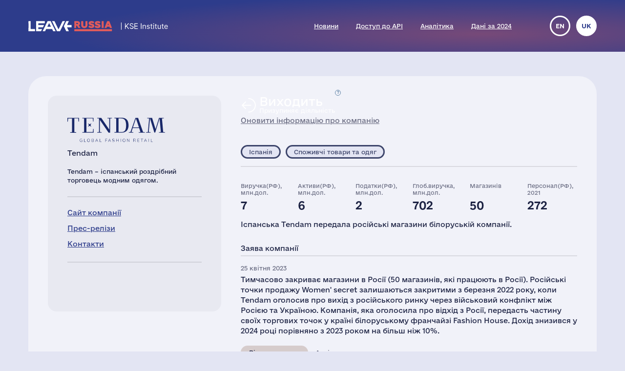

--- FILE ---
content_type: text/html; charset=UTF-8
request_url: https://leave-russia.org/uk/tendam
body_size: 5535
content:
<!doctype html>
<html lang="uk">
<head>
<style>
@font-face {
  font-family: 'Social';
  src:  url('/site/fonts/Social.eot?gt21gh1');
  src:  url('/site/fonts/Social.eot?gt21gh1#iefix') format('embedded-opentype'),
    url('/site/fonts/Social.ttf?gt21gh1') format('truetype'),
    url('/site/fonts/Social.woff?gt21gh1') format('woff'),
    url('/site/fonts/Social.svg?gt21gh1#Social') format('svg');
  font-weight: normal;
  font-style: normal;
  font-display: block;
}
@font-face
{
	font-family: 'Ukraine';
	src:  url('/site/fonts/e-Ukraine-Regular.otf?v=1') format("opentype");
	font-weight: normal;
	font-style: normal;
}
@font-face
{
	font-family: 'Ukraine';
	src:  url('/site/fonts/e-Ukraine-Bold.otf?v=1') format("opentype");
	font-weight: bold;
	font-style: normal;
}
</style><meta http-equiv="Content-Type" content="text/html; charset=utf-8"/>
<meta http-equiv="Content-Language" content="uk"/>
<title>#LeaveRussia: Tendam тимчасово призупиняє операції у Росії</title>
<meta name="ROBOTS" content="all"/>
<base href="//leave-russia.org/"/>
<link rel="alternate" hreflang="en" href="//leave-russia.org/tendam"/>
<link rel="alternate" hreflang="uk" href="//leave-russia.org/uk/tendam"/>
<link rel="canonical"  href="//leave-russia.org/uk/tendam"/>
<meta name="twitter:card" content="summary_large_image"/><meta name="twitter:site" content="@LeaveRussiaUA"/><meta property="og:url" content="https://leave-russia.org/uk/tendam?su1687112691" /><meta property="og:type" content="article" /><meta property="og:title" content="Tendam" /><meta property="og:description" content="#LeaveRussia: Tendam тимчасово призупиняє операції у Росії" /><meta property="og:image" content="https://leave-russia.org/gallery/Cards/11/tendam-suspension.png?v=1687112691" /><meta property="og:image:alt" content="Tendam logo"/><meta property="og:image:type" content="image/png" /><meta property="og:image:width" content="1200" /><meta property="og:image:height" content="630" /><meta property="og:locale" content="uk_UA" /><!-- Google Tag Manager -->
<script>(function(w,d,s,l,i){w[l]=w[l]||[];w[l].push({'gtm.start':
new Date().getTime(),event:'gtm.js'});var f=d.getElementsByTagName(s)[0],
j=d.createElement(s),dl=l!='dataLayer'?'&l='+l:'';j.async=true;j.src=
'https://www.googletagmanager.com/gtm.js?id='+i+dl;f.parentNode.insertBefore(j,f);
})(window,document,'script','dataLayer','GTM-PNBSVDL');</script>
<!-- End Google Tag Manager -->
<link rel="stylesheet" type="text/css" href="//leave-russia.org/cache/css/11e49c5de3f623ca368b657facc6a0ae.css?v=1761744282"/>
<link rel="stylesheet" type="text/css" href="//leave-russia.org/cache/css/99810fe7dbc7f4264f727722aa2a260f.css?v=1761744283" media="print"/>
<link rel="icon" type="image/png" sizes="16x16" href="/site/images/favicon-16.png?v=1">
<link rel="icon" type="image/png" sizes="32x32" href="/site/images/favicon-32.png?v=1">
<link rel="apple-touch-icon-precomposed" sizes="152x152" href="/site/images/favicon-152.png?v=1">
<meta name="viewport" content="width=device-width, initial-scale = 1.0, minimum-scale = 1.0, maximum-scale = 3.0, user-scalable = yes"/>
<meta name="apple-mobile-web-app-capable" content="yes"/>
</head>
<body class="article">
<!-- Google Tag Manager (noscript) -->
<noscript><iframe src="https://www.googletagmanager.com/ns.html?id=GTM-PNBSVDL" height="0" width="0" style="display:none;visibility:hidden"></iframe></noscript>
<!-- End Google Tag Manager (noscript) -->
<div id="container"><div id="header"><div id="headerbg"><div class="headerlimiter"><div id="mobilecontrol" class="mobile_ds"><a id="mmenu" href="javascript:void(0)"></a></div><div class="headermargin"><div id="headertop"><ul class="service_menu"><li class="current logo "><a href="//leave-russia.org/uk"><span>Головна</span></a></li><li class="  "><a href="//leave-russia.org/uk/news"><span>Новини</span></a></li><li class="  "><a href="https://www.patreon.com/leaverussia/shop/paid-access-to-api-of-leave-russia-org-1027486"><span>Доступ до API</span></a></li><li class="  "><a href="//leave-russia.org/uk/bi-analytics"><span>Аналітика</span></a></li><li class=" mobilemenu "><a href="//leave-russia.org/uk/about-project"><span>Про проєкт</span></a></li><li class="  "><a href="https://www.researchgate.net/publication/394288109_Financial_Results_of_Foreign_Businesses_in_Russia_in_2024"><span>Дані за 2024</span></a></li><li class=" mobilemenu "><a href="//leave-russia.org/uk/war-in-ukraine"><span>Війна в Україні</span></a></li><li class=" mobilemenu targetblank "><a href="https://docs.google.com/forms/d/e/1FAIpQLSdAcgAFrT-NNeAqOBIlPdE5CnLexnTClvCEcLLavqDo50z29Q/viewform?usp=sf_link"><span>Додати нову компанію</span></a></li></ul><ul class="language"><li><a href="//leave-russia.org/tendam" title="English">en</a></li><li class="current" title="Українська"><a href="javascript:void(0)">uk</a></li></ul></div></div></div></div></div><div id="bodylimiter"><div id="middle_box"><div class="card suspension leave"><div class="cstatus top"><div class="label status suspension wd"><span class="dscr"><p><strong>Призупинка операцій</strong>: компанія тимчасово припиняє роботу, залишаючи відкритими варіанти повернення</p></span><a class="nl" href="javascript:void(0)" ><span>Виходить </span>Призупиняє діяльність</a></div><div><a href="https://docs.google.com/forms/d/e/1FAIpQLSf1cbBaV0hKcx7Q0zL1Cbe8mL1RSMSLJB2TCXw4bNC4lZpDfw/viewform?usp=pp_url&entry.526599085=Tendam" target="_blank">Оновити інформацію про компанію</a></div></div><div class="logo top "><img src="//leave-russia.org/gallery/Logos/sprite-11.svg?v=1689281675#tendam" alt="Tendam"/><div class="annotation">Tendam</div></div><div class="cleft"><div class="mtop splitline"></div><div class="mzone"><div class="logo "><img src="//leave-russia.org/gallery/Logos/sprite-11.svg?v=1689281675#tendam" alt="Tendam"/><div class="annotation">Tendam</div></div><div class="about splitline"><p>Tendam – іспанський роздрібний торговець модним одягом.</p></div><div class="links splitline"><div><a href="https://www.tandemdiabetes.com" target="_blank">Сайт компанії</a></div><div><a href="https://www.tendam.es/press/#noticias" target="_blank">Прес-релізи</a></div><div><a href="https://www.tendam.es/contact/?lang=en" target="_blank">Контакти</a></div></div><div class="links ico"><div class="tw"><a href="https://twitter.com/TendamRetail" target="_blank" title="Twitter">&nbsp;</a></div><div class="in"><a href="https://www.instagram.com/betendam/" target="_blank" title="Instagram">&nbsp;</a></div><div class="li"><a href="https://www.linkedin.com/company/tendam" target="_blank" title="LinkedIn">&nbsp;</a></div></div></div></div><div class="cright"><div class="cstatus"><div class="label status suspension wd"><span class="dscr"><p><strong>Призупинка операцій</strong>: компанія тимчасово припиняє роботу, залишаючи відкритими варіанти повернення</p></span><a class="nl" href="javascript:void(0)" ><span>Виходить </span>Призупиняє діяльність</a></div><div><a href="https://docs.google.com/forms/d/e/1FAIpQLSf1cbBaV0hKcx7Q0zL1Cbe8mL1RSMSLJB2TCXw4bNC4lZpDfw/viewform?usp=pp_url&entry.526599085=Tendam" target="_blank">Оновити інформацію про компанію</a></div></div><div class="lzone splitline"><div><div class="label country es "><a class="nl" href="javascript:void(0)" >Іспанія</a></div><div class="label industry  "><a class="nl" href="javascript:void(0)" >Споживчі товари та одяг</a></div></div></div><div class="stats"><div><div>Виручка(РФ), млн.дол.</div><div>7</div></div><div><div>Активи(РФ), млн.дол.</div><div>6</div></div><div><div>Податки(РФ), млн.дол.</div><div>2</div></div><div><div>Глоб.виручка, млн.дол.</div><div>702</div></div><div><div>Магазинів</div><div>50</div></div><div><div>Персонал(РФ), 2021</div><div>272</div></div></div><div class="localbus"><p>Іспанська Tendam передала російські магазини білоруській компанії.</p></div><div class="intro splitline">Заява компанії</div><div class="decision"><div class="date">25 квітня 2023</div><p>Тимчасово закриває магазини в Росії (50 магазинів, які працюють в Росії). Російські точки продажу Women' secret залишаються закритими з березня 2022 року, коли Tendam оголосив про вихід з російського ринку через військовий конфлікт між Росією та Україною. Компанія, яка оголосила про відхід з Росії, передасть частину своїх торгових точок у країні білоруському франчайзі Fashion House. Дохід знизився у 2024 році порівняно з 2023 роком на більш ніж 10%.</p><div class="bline"><div class="label prref "><a class="" href="https://www.reuters.com/business/retail-consumer/spains-tendam-hands-russian-shops-belarusian-company-2023-04-25/" target="_blank">Відкрити заяву</a></div><a class="activelink" href="javascript:void(0)">Архів заяв</a></div></div><table class="pr dh"><tr><td>19 березня 2023</td><td><a href="https://www.kommersant.ru/doc/5940484">Women’s secrets will be told from Belarus: Women’ secret brand may return to Russia</a></td></tr><tr><td>05 березня 2022</td><td><a href="https://www.tendam.es/tendam-temporarily-suspends-operations-in-russia/?lang=en">Tendam temporarily suspends operations in Russia</a></td></tr></table><div class="sline"><div class="bttn big"><a class="nl ico" href="javascript:void(0)"><span class="text">Поширити статус компанії:</span><span class="tw" title="Twitter" data-link="https://twitter.com/intent/tweet?text=%D0%9A%D0%BE%D0%BC%D0%BF%D0%B0%D0%BD%D1%96%D1%8F%20Tendam%20%D0%B2%D0%B8%D1%80%D1%96%D1%88%D0%B8%D0%BB%D0%B0%20%D1%82%D0%B8%D0%BC%D1%87%D0%B0%D1%81%D0%BE%D0%B2%D0%BE%20%D0%BF%D1%80%D0%B8%D0%B7%D1%83%D0%BF%D0%B8%D0%BD%D0%B8%D1%82%D0%B8%20%D1%80%D0%BE%D0%B1%D0%BE%D1%82%D1%83%20%D0%B2%20%D0%A0%D0%BE%D1%81%D1%96%D1%97%20%D1%87%D0%B5%D1%80%D0%B5%D0%B7%20%D0%B2%D1%96%D0%B9%D1%81%D1%8C%D0%BA%D0%BE%D0%B2%D0%B5%20%D0%B2%D1%82%D0%BE%D1%80%D0%B3%D0%BD%D0%B5%D0%BD%D0%BD%D1%8F%20%D1%80%D0%BE%D1%81%D1%96%D0%B9%D1%81%D1%8C%D0%BA%D0%BE%D1%97%20%D0%B0%D1%80%D0%BC%D1%96%D1%97%20%D0%B4%D0%BE%20%D0%A3%D0%BA%D1%80%D0%B0%D1%97%D0%BD%D0%B8.&amp;url=https:%2F%2Fleave-russia.org%2Fuk%2Ftendam%3Fsu1687112691&amp;hashtags=LeaveRussia,StopRussia"></span><span class="fb" title="Facebook" data-link="https://www.facebook.com/sharer/sharer.php?u=https:%2F%2Fleave-russia.org%2Fuk%2Ftendam%3Fsu1687112691&amp;quote=%D0%9A%D0%BE%D0%BC%D0%BF%D0%B0%D0%BD%D1%96%D1%8F%20Tendam%20%D0%B2%D0%B8%D1%80%D1%96%D1%88%D0%B8%D0%BB%D0%B0%20%D1%82%D0%B8%D0%BC%D1%87%D0%B0%D1%81%D0%BE%D0%B2%D0%BE%20%D0%BF%D1%80%D0%B8%D0%B7%D1%83%D0%BF%D0%B8%D0%BD%D0%B8%D1%82%D0%B8%20%D1%80%D0%BE%D0%B1%D0%BE%D1%82%D1%83%20%D0%B2%20%D0%A0%D0%BE%D1%81%D1%96%D1%97%20%D1%87%D0%B5%D1%80%D0%B5%D0%B7%20%D0%B2%D1%96%D0%B9%D1%81%D1%8C%D0%BA%D0%BE%D0%B2%D0%B5%20%D0%B2%D1%82%D0%BE%D1%80%D0%B3%D0%BD%D0%B5%D0%BD%D0%BD%D1%8F%20%D1%80%D0%BE%D1%81%D1%96%D0%B9%D1%81%D1%8C%D0%BA%D0%BE%D1%97%20%D0%B0%D1%80%D0%BC%D1%96%D1%97%20%D0%B4%D0%BE%20%D0%A3%D0%BA%D1%80%D0%B0%D1%97%D0%BD%D0%B8."></span><span class="li" title="LinkedIn" data-link="https://www.linkedin.com/sharing/share-offsite/?url=https:%2F%2Fleave-russia.org%2Fuk%2Ftendam%3Fsu1687112691"></span></a></div></div></div></div><div id="cpnote">Усі назви компаній, що використовуються на цій сторінці, призначені виключно заради ідентифікації. Усі торгові та зареєстровані торгові марки належать їх відповідним власникам.</div><div id="stnote">Заяви компаній i статистичні дані зібрані з відкритих джерел та офіційних реєстрів, відповідно до <a href="/uk/our-methodology">методології KSE Institute</a>.</div><a id="btnscan" href="https://leaverussia.kse.ua/">Сканер</a><ul class="footer_menu"><li class=" nl dropdown"><a href="javascript:void(0)"><span>Допомога Україні</span></a><div><ul><li class=" targetblank "><a href="https://b4ukraine.org/"><span>Коаліція «Бізнес для України» (B4Ukraine)</span></a></li><li class=" targetblank "><a href="https://bank.gov.ua/ua/about/support-the-armed-forces"><span>Допомога армії через НБУ</span></a></li><li class=" targetblank "><a href="https://bank.gov.ua/ua/news/all/natsionalniy-bank-vidkriv-rahunok-dlya-gumanitarnoyi-dopomogi-ukrayintsyam-postrajdalim-vid-rosiyskoyi-agresiyi"><span>Гуманітарна допомога через НБУ</span></a></li><li class=" targetblank "><a href="https://armysos.com.ua/uk/"><span>Громадська ініціатива АРМІЯ SOS</span></a></li><li class=" targetblank "><a href="https://savelife.in.ua/"><span>Фонд «Повернись живим»</span></a></li><li class=" targetblank "><a href="https://caritas.ua/"><span>Карітас України</span></a></li></ul></div></li><li class=" nl dropdown"><a href="javascript:void(0)"><span>Схожі проєкти</span></a><div><ul><li class=" targetblank "><a href="https://topcorporateshub.com/"><span>Найбільші компанії світу</span></a></li><li class=" targetblank "><a href="https://www.boycottrussia.info/"><span>Boycott Russia</span></a></li><li class=" targetblank "><a href="https://www.coalitionforukraine.com/"><span>Coalition for Ukraine</span></a></li><li class=" targetblank "><a href="https://dont-fund-russian.army/"><span>Don’t fund russian army</span></a></li><li class=" targetblank "><a href="https://emailcontactukraine.com/"><span>Email Contact Ukraine</span></a></li><li class=" targetblank "><a href="https://squeezingputin.com/"><span>Squeezing Putin</span></a></li><li class=" targetblank "><a href="https://som.yale.edu/story/2022/over-1000-companies-have-curtailed-operations-russia-some-remain/"><span>Список Йельської школи менеджменту</span></a></li><li class=" targetblank "><a href="https://progressiveshopper.com/Ukraine-advocacy/"><span>Адвокація України на Progressive Shopper</span></a></li></ul></div></li><li class=" nl dropdown"><a href="//leave-russia.org/uk/news"><span>Щоденні новини і інструменти</span></a><div><ul><li class="  "><a href="//leave-russia.org/uk/news"><span>Новини компаній</span></a></li><li class="  "><a href="https://apps.apple.com/ua/app/leave-russia/id6474446595"><span>Наш додаток в Apple Store</span></a></li><li class="  "><a href="https://leaverussia.kse.ua/"><span>Сканер штрих-кодів від KSE (тільки для мобільного)</span></a></li><li class=" targetblank "><a href="https://t.me/exit_ru_bot"><span>KSE Telegram бот моніторингу новин</span></a></li><li class=" targetblank "><a href="https://twitter.com/selfsanctions"><span>Twitter проєкту SelfSanctions</span></a></li><li class="  "><a href="https://www.patreon.com/leaverussia/shop/paid-access-to-api-of-leave-russia-org-1027486"><span>Доступ до API</span></a></li></ul></div></li><li class=" leaverussia targetblank dropdown"><a href="https://kse.ua/ua/kse-department/kse-institute/"><span>KSE | Institute</span></a><div><ul><li class="  "><a href="//leave-russia.org/uk/our-methodology"><span>Методологія KSE Institute</span></a></li><li class="  "><a href="https://papers.ssrn.com/sol3/papers.cfm?abstract_id=4648135"><span>Виходи з Росії</span></a></li><li class="  "><a href="https://papers.ssrn.com/sol3/papers.cfm?abstract_id=4453963"><span>Дані за 2022</span></a></li><li class="  "><a href="https://papers.ssrn.com/sol3/papers.cfm?abstract_id=4961551"><span>Дані за 2023</span></a></li><li class="  "><a href="https://papers.ssrn.com/sol3/papers.cfm?abstract_id=5375884"><span>Дані за 2024</span></a></li><li class="  "><a href="https://papers.ssrn.com/sol3/papers.cfm?abstract_id=5149548"><span>$170 млрд збитків</span></a></li><li class="  "><a href="//leave-russia.org/uk/bi-analytics"><span>Аналітика</span></a></li><li class="  "><a href="//leave-russia.org/uk/banks"><span>Аналітика по банкам</span></a></li><li class="  "><a href="//leave-russia.org/uk/about-project"><span>Про проєкт</span></a></li><li class="  "><a href="//leave-russia.org/uk/war-in-ukraine"><span>Війна в Україні</span></a></li><li class=" targetblank "><a href="https://docs.google.com/forms/d/e/1FAIpQLSdAcgAFrT-NNeAqOBIlPdE5CnLexnTClvCEcLLavqDo50z29Q/viewform?usp=sf_link"><span>Додати нову компанію</span></a></li><li class=" targetblank "><a href="https://docs.google.com/forms/d/e/1FAIpQLScJtYRMwOAItKXf64sIRtbSAcKP79raYfSJjG3QI0-vstnung/viewform?usp=sf_link"><span>Зворотній зв'язок</span></a></li><li class=" targetblank maintwitter "><a href="https://twitter.com/LeaveRussiaUA"><span>Твіттер проєкту</span><span class="twico" title="Twitter"></span></a></li><li class=" targetblank mainlinkedin "><a href="https://www.linkedin.com/company/leave-russia/"><span>LinkedIn проєкту</span></a></li><li class=" targetblank mainyoutube "><a href="https://www.youtube.com/channel/UCa42BXpiM0KIztSU9DqjrNQ"><span>YouTube проєкту</span></a></li><li class=" targetblank "><a href="https://www.patreon.com/join/leaverussia"><span>Підтримати проект через Patreon</span></a></li></ul></div></li></ul></div></div><div id="ddbg"></div></div><div id="footerlimiter"><div id="footer"><a href="https://brights.io" id="designedinb" target="_blank"></a></div></div><script type="text/javascript"><!--
var node = document.createElement('script');node.type = 'text/javascript';node.async = true;node.src = '//leave-russia.org/cache/js/42a865fb0e8b2c6e4f77b701fb94bff6.js?v=1725660695';var s = document.getElementsByTagName('script')[0];s.parentNode.insertBefore(node, s);
//--></script>
</body>
</html>

--- FILE ---
content_type: text/css
request_url: https://leave-russia.org/cache/css/11e49c5de3f623ca368b657facc6a0ae.css?v=1761744282
body_size: 8553
content:
@charset "UTF-8";html,body{height:100%;margin:0;padding:0;width:100%;min-width:300px;-webkit-text-size-adjust:none}body{font-family:Ukraine, Tahoma, Arial, Helvetica, sans-serif;font-weight:normal;font-size:14px;line-height:1.5;color:#2D3C8B;background-color:#E3E5F3}a,a:visited{text-decoration:underline;outline:none;color:#2D3C8B}a:hover{color:#B21C1C}a:active{text-decoration:none}input[type=text],input[type=password],select,textarea{color:#333333;border-radius:2px;border:1px solid #E3E4E6;border-top-color:#ADACB1;margin:0;outline:none;box-sizing:border-box}textarea{overflow:auto;resize:none}.super_bttn::-moz-focus-inner{padding:0;border:0}.super_bttn:active{outline:none}.super_bttn,.super_bttn:visited,.super_bttn.dsbl:hover{box-sizing:border-box;vertical-align:top;border:none;text-transform:uppercase;text-shadow:0 1px 0 rgba(0, 0, 0, 0.3);padding:0 15px;font-weight:bold;display:inline-block;cursor:pointer;box-shadow:0 -1px 0 rgba(0, 0, 0, 0.4) inset;border-radius:3px;text-decoration:none;line-height:36px;font-size:14px}.super_bttn:hover{box-shadow:0 -1px 0 rgba(0,0,0,0.4) inset, 0 1px 0 rgba(0,0,0,0.1), 0 1px 1px 1px rgba(0,0,0,0.1);text-decoration:none}.super_bttn:active{box-shadow:0 2px 3px rgba(0,0,0,0.4) inset, 0 1px 0 rgba(0,0,0,0.2) inset}input[type=submit].super_bttn.lgray{height:32px}h1,h2,h3,h4,h5,p,img,table,form{margin:0px;padding:0px;border:none}table{border-spacing:0;border-collapse:collapse;empty-cells:show;width:100%;margin-bottom:10px;font-size:14px}table:last-child{margin-bottom:0}th{text-align:left;white-space:nowrap}th,td{border-right:1px solid white;padding:5px 15px}th:last-child,td:last-child{border-right:none}td.ico{text-align:center}td a{text-decoration:none}td a:hover{text-decoration:underline}td.date{white-space:nowrap}input:focus,textarea:focus,select:focus{outline:none}.content_box ul,.content_box ol{margin-left:15px;margin-bottom:15px;padding-left:10px}.content_box ul li,.content_box ol li{margin-bottom:5px}#container,#middle_box,.headerlimiter{position:relative;margin:0 auto;clear:both}#container{height:auto !important;height:100%;min-height:100%;box-sizing:border-box;margin-bottom:-48px}#bodylimiter,#footerlimiter,.headerlimiter{max-width:1440px;margin:0 auto}#bodylimiter{padding-bottom:48px}.headermargin,#footer{margin:0 58px}#headerbg{padding-top:32px;background:#2D3C8B;position:relative;color:#E0DFEB}#headerbg h1,#headerbg a,#headerbg a:hover{color:#FFF}#headerbg:before{content:"";display:block;position:absolute;left:0;top:0;right:0;bottom:0;background:radial-gradient(134.17% 152.05% at 77.13% 65.64%, rgba(150,79,112,0.7) 0%, #2D3C8B 50%)}#headertop{position:relative;padding-bottom:32px}body:not(.main) #headertop{margin-bottom:50px}#footerlimiter{position:relative;bottom:0;width:100%}#footer{font-size:12px;color:#333;line-height:16px;padding:16px 0;text-align:right}#cpnote{font-size:12px;color:#777;line-height:20px;padding:25px 0 5px 0}#stnote{font-size:12px;color:#777;line-height:20px;padding:0px 0 5px 0}#designedinb{display:inline-block;height:16px;width:112px;background:url(//leave-russia.org/site/templates/default/css/../images/designed-in-b.svg?v=1656061581) center no-repeat;opacity:0.8}#designedinb:hover{opacity:1}.service_menu{padding:0;margin:0;padding-right:174px;text-align:right;position:relative}.service_menu a{font-size:12px;line-height:42px}.service_menu li{display:inline-block;vertical-align:middle;margin-left:36px;list-style:none}.service_menu .logo{position:absolute;left:0;top:0;margin:0}.service_menu .logo a span{display:none}.service_menu .logo a{text-decoration:none;display:inline-block;height:42px;width:286px;position:relative}.service_menu .logo a:after{content:"";background:url(//leave-russia.org/site/templates/default/css/../images/LeaveRussia-kse.svg?v=1657452326) no-repeat left center;background-size:contain;display:block;position:absolute;top:0;left:0;right:0;bottom:0}.service_menu .mobilemenu{display:none}.footer_menu{padding:0;margin:0;display:flex;flex-direction:row;flex-wrap:wrap;border-top:2px solid rgba(0,0,0,0.1);padding-top:30px;margin-top:50px;font-size:12px;line-height:30px;position:relative}.footer_menu ul{padding:0;margin:0}.footer_menu li{list-style:none;margin:0;padding:0;max-width:100%;text-overflow:ellipsis;overflow:hidden}.footer_menu > li{margin-right:50px}.footer_menu > li > a{display:inline-block;line-height:23px;vertical-align:middle}.footer_menu li > a{white-space:nowrap}.footer_menu > li > a{color:#000;font-weight:bold}.footer_menu > li li{line-height:24px}.footer_menu li.leaverussia{margin-left:auto;margin-right:0}.footer_menu li.leaverussia > a{color:#1C2243;text-transform:uppercase;font-size:18px;font-weight:bold;height:23px}.footer_menu .maintwitter .twico{display:inline-block;vertical-align:middle;cursor:pointer;text-decoration:none;margin-left:16px}.footer_menu .maintwitter .twico:after{content:"\74";font-family:Social;font-size:20px;line-height:24px;display:block;color:#1D9BF0;text-transform:none}.footer_menu li.leaverussia > a{background:url(//leave-russia.org/site/templates/default/css/../images/kse-logo-rect.svg?v=1657452326) left center no-repeat;background-size:auto 18px}.footer_menu li.leaverussia > a span{visibility:hidden}@media screen and (max-width: 1200px){.footer_menu > li{margin-bottom:15px}.footer_menu li.leaverussia{margin-left:0;margin-bottom:0;width:100%}}.language{padding:0;margin:0;position:absolute;top:0;right:0;font-size:12px;font-weight:bold;text-transform:uppercase;white-space:nowrap}.language li{margin:0 0 0 12px;padding:0;display:inline-block;list-style:none}.language a{display:block;width:42px;height:42px;line-height:36px;border-radius:21px;border:3px solid #FFF;vertical-align:middle;text-align:center;text-decoration:none;box-sizing:border-box}.language a,.language a:visited{color:#FFF}#headerbg .language li.current a,#headerbg .language li a:hover{background-color:#FFF;color:#2D3C8B}.language li.current a{cursor:default}#middle_box{position:relative;margin:0 58px 36px 58px}#navi{font-size:12px;margin-bottom:10px}#navi div{display:inline-block;vertical-align:middle}#navi a,#navi a:visited{color:#767676}#navi a:hover{color:#239FDD}#navi .nsep{background:url(//leave-russia.org/site/templates/default/css/../images/sprite.png?v=1429979002) no-repeat right -285px;width:5px;height:9px;margin:0 10px 0 10px}#navi .current{text-decoration:none;font-weight:bold;cursor:text;margin:0px}h1{margin:0 0 32px 0;font-size:52px;line-height:1.3}h2{margin:96px 0px 32px 0px;font-size:36px;font-weight:bold;line-height:1.3;text-decoration:none;display:block}a.section_title:hover{text-decoration:underline}.red{color:#B21C1C}.red li > div{color:#2D3C8B}.fnav{display:flex;flex-wrap:wrap}.nav{width:440px;padding-right:90px;box-sizing:border-box}.nav > div{position:-webkit-sticky;position:sticky;top:0px}.nav p{margin-bottom:24px}.nav a{text-decoration:none;display:block}.nav a:hover{color:#B21C1C}.fnav .text{width:calc(100% - 440px);box-sizing:border-box;padding-top:14px}.abody li{margin-bottom:32px}.abody img{max-width:100%;max-height:100%}.video{position:relative;padding-bottom:56.25%;padding-top:30px;height:0;overflow:hidden}.video :is(iframe,object,embed){position:absolute;top:0;left:0;width:100%;height:100%}.abody .video{margin-bottom:64px}.abody .video:last-child{margin-bottom:0}.abody p + .video{margin-top:64px}.abody iframe{width:100%}p.attention{font-size:22px;margin-bottom:64px}p.block{padding:32px 0;border-top:2px solid #B21C1C;border-bottom:2px solid #B21C1C}.piclabel{color:#8890BF}#latestnews{min-height:166px}#latestnews > div{padding-bottom:50px}.mmenu #latestnews{display:none}#latestnews > div{display:flex;flex-flow:row nowrap;justify-content:flex-start;gap:32px}.ndatelist > div{width:100%;font-size:11px;line-height:1.5}.ndatelist .ndate + div{display:flex;flex-flow:row nowrap;justify-content:flex-start;gap:16px;flex-grow:1;font-size:11px;line-height:1.5}.ndatelist > .ndate{width:100%;margin-bottom:16px;border-bottom:2px solid rgba(255,255,255,0.3);padding-bottom:4px;font-size:13px;box-sizing:border-box}.nsep{display:inline-block;vertical-align:middle;height:15px;margin:0 12px;border-right:2px solid rgba(255,255,255,0.3)}.nitem{flex-grow:1;width:calc(100% / 5)}.ntext{margin-top:8px}.nsource{position:relative;right:0}#newslist{display:flex;flex-flow:column nowrap;gap:32px}#newslist :is(.ndate,.nsep){border-color:rgba(0,0,0,0.1)}#newslist .ndate{border:none;position:relative;cursor:pointer;padding-right:40px;display:flex;flex-flow:row nowrap;gap:8px}#newslist .ndate:after{content:"";display:block;height:32px;width:32px;position:absolute;top:0;right:0;border-radius:16px;background:#9391A6}#newslist .ndate div:first-child{line-height:32px;background:#9391A6;color:#FFF;border-radius:16px;padding:0 14px;display:inline-block;flex-grow:0}#newslist .ndate div:nth-child(2){flex-grow:1;height:2px;background:#9391A6;margin:auto 0}#newslist .ndate div:nth-child(2):after{content:"";display:block;position:absolute;top:14px;right:12px;border-bottom:1px solid #FFF;border-right:1px solid #FFF;width:8px;height:8px;transform:rotate(-135deg);z-index:1}#newslist .closed .ndate div:nth-child(2):after{top:10px;transform:rotate(45deg)}#newslist .ndatelist .ndate + div{flex-flow:row wrap}#newslist .ndatelist.closed .ndate{margin-bottom:0}#newslist .ndatelist.closed .ndate + div{display:none}#newslist .nitem{width:auto;max-width:calc(100% / 3 - 24px / 2);background:#F1F2F9;color:#1C2243;padding:24px;border-radius:24px;box-sizing:border-box;font-size:14px}.nitem a.nl:hover{color:#2D3C8B}#newslist .ntext{font-size:11px}#newslist + .init{padding-bottom:2000px}@media screen and (max-width: 1024px){#latestnews :is(.n4){display:none}}@media screen and (max-width: 860px){#latestnews :is(.n3,.n4){display:none}#newslist .nitem{max-width:calc(100% / 2 - 48px / 2)}}@media screen and (max-width: 680px){#latestnews :is(.n2,.n3,.n4){display:none}#newslist .nitem{width:100%;max-width:none}}@media screen and (max-width: 500px){.description{padding-bottom:30px !important}.ndatelist .ndate + div{flex-flow:column}.nitem{width:100%}#latestnews :is(.n2,.n3,.n4){display:none}}p{text-indent:0px;margin-bottom:32px}p:last-child{margin-bottom:0}p img[align="left"]{float:left;margin-right:32px}p img[align="right"]{float:right;margin-left:32px}.description{padding:80px 0;display:flex;flex-direction:row}@media screen and (max-width: 1366px){.description{padding:40px 0 80px 0}}.description > div:nth-child(1){width:65%;padding-right:70px}.description > div:nth-child(2){width:45%;padding-top:40px;display:flex;flex-direction:row;flex-wrap:wrap;justify-content:flex-end;margin-right:-16px}.tstat{width:150px;box-sizing:border-box;padding:16px;text-align:center}@media screen and (max-width: 1250px){.description{flex-wrap:wrap;padding-bottom:40px}.description > div:nth-child(1),.description > div:nth-child(2){padding-left:0;padding-right:0;width:100%}.description > div:nth-child(2){justify-content:center;margin-right:0}.tstat.scalingback{margin-right:16px}.tstat.withdrawal{margin-left:16px}}@media screen and (max-width: 1060px){.description > div:nth-child(2){max-width:450px;margin:0 auto}.tstat.scalingback{margin:0}.tstat.withdrawal{margin:0}}.tstat a{text-decoration:none}.tstat div{padding-left:12px;padding-right:12px}.tstat div:first-child{font-size:32px;font-weight:bold;letter-spacing:-3%;line-height:42px;padding-bottom:12px;border-bottom:2px solid rgba(255,255,255,0.3);cursor:pointer}.tstat div:hover:first-child{color:#FFF !important}.tstat div:last-child{padding-top:12px;font-size:12px;line-height:20px;position:relative}.tstat .wd a{position:static}.tstat .wd a:after{left:auto;bottom:auto;right:0;top:10px;color:#FFF;border-color:#FFF}.tstat .wd .dscr{left:auto;bottom:auto;top:36px;right:-20px}.tstat .wd .dscr:after{left:auto;right:19px;bottom:auto;top:-6px;transform:rotate(-135deg) skew(15deg, 15deg)}.tstat.continue > div:first-child{color:#E25B5B}.tstat:is(.holdoff,.scalingback) > div:first-child{color:#F4CBCB}.tstat:is(.transfer) > div:first-child{color:#8BC670}.tstat:is(.suspension,.withdrawal) > div:first-child{color:#DCEDD4}.category_selection{margin-top:50px;margin-bottom:16px}.category_selection > a{display:inline-block;vertical-align:middle;color:#000;font-size:24px;line-height:36px;margin-bottom:8px}.category_selection > a:not(.stopped){margin-right:36px}.category_selection > a span:first-child{border-bottom:3px solid transparent}.category_selection > a,.category_selection > a:hover{text-decoration:none}.category_selection > a.current span:first-child,.category_selection:not(.current) > a:hover span:first-child{border-color:#000}.category_selection > a.current{cursor:default}.category_selection > a span:last-child{display:inline-block;vertical-align:top;font-size:14px;line-height:14px;font-weight:bold;margin-left:5px}.category_selection > a.all span:last-child{color:#3548A6}.category_selection > a.continue span:last-child{color:#E25B5B}.category_selection > a.waiting span:last-child{color:#F26755}.category_selection > a.leaving span:last-child{color:#8BC670}.category_selection > a.stopped span:last-child{color:#7EB366}.filterbody{margin-top:-15px;margin-left:-15px;margin-bottom:60px}.fsep{display:none}.filterbody > :is(div,ul):not(.fsep){margin-top:15px;margin-left:15px}#tfwrap{display:inline-block;vertical-align:middle;position:relative}#tfwrap a{display:none;position:absolute;right:0;top:0;bottom:0;width:28px;z-index:1;text-decoration:none;color:#000;border-radius:18px}#tfwrap a:after{content:"×";width:100%;height:100%;font-size:20px;border-radius:18px;display:block;line-height:34px;text-align:center;text-indent:-5px}#tfwrap.in_search a{display:block}#text_filter{font-family:Ukraine, Tahoma, Arial, Helvetica, sans-serif;border-radius:18px;border:3px solid #000;font-size:16px;line-height:30px;padding:0 28px 0 14px;display:inline-block;vertical-align:middle;background-color:#E3E5F3;box-sizing:border-box;width:100%}#text_filter::placeholder{font-family:Ukraine, Tahoma, Arial, Helvetica, sans-serif;font-size:12px;font-weight:bold;color:#000}#ddbg{display:none;position:absolute;top:0;left:0;right:0;bottom:0}.ftag,.optlist,.lzone{font-size:12px}.optlist{height:36px}.ftag,.optlist,.label{display:inline-block;vertical-align:middle;position:relative}.ftag,.optlist{padding:0;margin:0;margin-left:14px}.lzone{margin-bottom:15px}.lzone > div:not(.bttn){margin-left:-10px;margin-top:-10px}.label{margin-left:10px;margin-top:10px}.ftag:first-child,.optlist:first-child{margin-left:0}.optlist li{position:relative;margin:0;padding:0;list-style:none}.optlist:not(.open) li:not(:first-child){visibility:hidden;height:0}.optlist:not(.open) li:first-child a{border-radius:18px;border:3px solid #9391A6 !important}.ftag a,.optlist a,.label a{display:inline-block;padding:0 14px;border:3px solid;border-radius:18px;text-decoration:none;box-sizing:border-box;background-color:#E3E5F3;color:#3D456B;line-height:30px}.card .ftag a,.label a{font-size:12px;line-height:22px}.optlist a{display:block;border-color:#9391A6;position:relative}.optlist li:first-child a{padding-right:24px}.optlist a sup{margin-left:5px;vertical-align:baseline;position:relative;top:-5px;color:#3548A6}.optlist li:not(:first-child) a:hover sup,.optlist:not(.open) li.on:first-child a sup,.optlist.open li.on:not(:first-child) a sup{color:#FFF}.optlist li:first-child a,.optlist li:first-child a:hover{color:#3D456B}.optlist.open{z-index:2}.optlist:not(.open) li.on:first-child a,.optlist.open li.on:not(:first-child) a{background-color:#9391A6;color:#FFF}.optlist li:first-child a:after,.optlist:not(.open) li.on a:after{content:"";position:absolute;right:8px;top:8px;display:block;width:8px;height:8px;border-bottom:1px solid #3D456B;border-right:1px solid #3D456B;transform:rotate(45deg)}.optlist:not(.open) li.on a:after{border-color:#FFF}.optlist:not(.open) li.on:not(:first-child) a:after{border-color:#000}.optlist.open li:first-child a:after{top:12px;transform:rotate(-135deg)}.optlist li:not(:first-child) a:hover{background-color:#9391A6;color:#FFF}.optlist li:not(:first-child) a{border-top-left-radius:0;border-top-right-radius:0;border-top:none}.optlist li:not(:last-child):not(:first-child) a{border-bottom:none}.optlist li:not(:last-child) a{border-bottom-left-radius:0;border-bottom-right-radius:0}.ftag a{border-color:#A68F80}.ftag:not(.on) a:hover,.ftag.on a:not(:hover){background:#A68F80;color:#FFF}.label.status a{color:#FFF;position:relative}.label.status a{padding:2px 14px 2px 40px;color:rgba(255,255,255,0.9);font-size:10px;line-height:12px}.label.status a span{color:#FFF;display:block;font-size:13px}.label.status a:before{position:absolute;left:12px;top:2px;width:22px;height:28px;line-height:24px;text-align:center;color:#FFF}.label.status a:before,.category_selection > a:before{font-family:Social;font-size:20px}.label.status a:before{display:inline}.cright .label.status a:before{font-size:29px}.category_selection > a:before{margin-right:5px;font-size:25px;display:inline-block;vertical-align:bottom}.stay .label.status a:before,.category_selection > a.continue:before{content:"p"}.wait .label.status a:before,.category_selection > a.waiting:before{content:"q"}.leave .label.status a:before,.category_selection > a.leaving:before{content:"r"}.exited .label.status a:before,.category_selection > a.stopped:before{content:"s"}.label.status.transfer a{background-color:#7EB366;border-color:#7EB366}.label.status:is(.withdrawal,.suspension) a{background-color:#8BC670;border-color:#8BC670}.label.status.continue a{background-color:#E25B5B;border-color:#E25B5B}.label.status:is(.holdoff,.scalingback) a{background-color:#FF9159;border-color:#FF9159}.label.tag a{color:#FFF;background:#A68F80;border-color:#A68F80;white-space:nowrap}.label:is(.industry,.country) a{color:#FFF;background:#9391A6;border-color:#9391A6}.label:is(.country) a{color:#FFF;background:#716F80;border-color:#716F80}.label a:not(.nl):hover{opacity:0.8}.wd a{position:relative;display:inline-block}.wd a:after{display:block;position:absolute;left:100%;bottom:100%;content:"?";border:1px solid #6185A8;color:#6185A8;font-size:8px;font-weight:bold;line-height:9px;text-align:center;height:12px;width:12px;border-radius:6px;box-sizing:border-box}.dscr{display:none;position:absolute;bottom:calc(100% + 20px);right:-80px;min-width:200px;text-align:left;background-color:#FFF;border:1px solid #333;color:#333;border-radius:10px;padding:10px 15px;line-height:1.5;font-size:11px;box-shadow:rgba(101, 119, 134, 0.2) 0px 0px 15px, rgba(101, 119, 134, 0.15) 0px 0px 3px 1px}.dscr:after{content:"";position:absolute;right:71px;bottom:-6px;display:block;width:10px;height:10px;background-color:#FFF;border-bottom:1px solid #333;border-right:1px solid #333;transform:rotate(45deg) skew(15deg, 15deg)}.wd:hover .dscr{display:block}.cright .label.status .dscr{bottom:calc(100% + 24px)}.cright .label.status .dscr:after{right:68px}#np_button_holder{text-align:center;vertical-align:middle;margin:16px 0}.pager_button{display:inline-block;vertical-align:middle;font-size:18px;line-height:48px;padding:0 16px;border-radius:24px;text-decoration:none;opacity:0.8}.pager_button,.pager_button:visited{background:#2D3C8B;color:#FFF}.pager_button:hover{opacity:1;color:#FFF}#loading{display:none;position:fixed;top:0;left:0;bottom:0;right:0;z-index:100000;background:rgba(0,91,187,0.1);cursor:progress}#loading div{background:url(//leave-russia.org/site/templates/default/css/../images/loading.svg?v=1656061581) no-repeat center center;background-size:96px 96px;position:absolute;width:96px;height:96px;top:calc(50% - 48px);left:calc(50% - 48px);-webkit-animation:rotation 2s steps(24) infinite;animation:rotation 2s steps(24) infinite}@-webkit-keyframes "rotation"{from{transform:rotate(0deg);}to{transform:rotate(360deg);}}@keyframes "rotation"{from{transform:rotate(0deg);}to{transform:rotate(360deg);}}.companies{display:flex;flex-wrap:wrap;margin:-8px}.companies.invisible .card{visibility:hidden}.companies .card{display:inline-block;vertical-align:top;margin:8px;box-sizing:border-box;cursor:pointer;width:calc(100% / 3 - 16px)}.companies.in_search .card:not(.match){display:none}@media screen and (max-width: 1299px){.companies .card{width:calc(100% / 2 - 16px)}}.card{padding:12px;border-radius:24px;color:#1C2243;background-color:#F1F2F9}.card:is(.continue){background-color:#EBD6E0}.card:is(.transfer){background-color:#D5EBD6}.cstatus{position:relative;margin-bottom:50px}.cstatus.top{display:none}.cstatus .label{margin:0}.cstatus .petition,.cstatus .ddmenu{position:absolute;top:0;right:0}.ddmenu{padding-top:32px;min-width:32px;cursor:pointer}.ddmenu > div{display:none;border-radius:4px}.ddmenu.open{z-index:1;padding-top:40px}.ddmenu.open > div{box-shadow:rgba(101, 119, 134, 0.2) 0px 0px 15px, rgba(101, 119, 134, 0.15) 0px 0px 3px 1px}.ddmenu:after{content:"⋮";display:block;position:absolute;top:0;right:0;height:34px;width:34px;border-radius:17px;font-family:Arial;font-size:24px;line-height:34px;text-align:center;color:rgba(28,34,86,0.65);box-sizing:border-box;font-weight:bold;transform:rotate(90deg)}.no-touchevents .ddmenu:not(.open):hover:after{background-color:rgba(81,121,173,0.2);color:rgba(81,121,173,1)}.ddmenu:is(.open):after{background-color:rgba(81,121,173,0.2);color:#5179AD;content:"×";transform:none}.ddmenu:is(.open) > div{display:block}.ddmenu > div{line-height:40px;white-space:nowrap;background:#FFF}.ddmenu > div a{font-size:12px;text-decoration:none;display:block;padding:0 16px 0 40px;position:relative;color:#1C2243}.ddmenu.noico > div a{padding:0 16px}.ddmenu > div a:hover{background-color:rgba(81,121,173,0.2);color:#1C2243}.ddmenu > div a:after{position:absolute;top:0;left:6px;bottom:0;width:32px;display:block;font-family:Social;font-size:20px;color:rgba(28,34,86,0.65);text-align:center}.ddmenu > div a:hover:after{color:rgba(28,34,86,0.65)}.ddmenu > div a.em:after{content:"\6d"}.ddmenu > div a.cp:after{content:"\63"}.ddmenu > div a.tw:after{content:"\74"}.ddmenu .wd .dscr{left:-20px;top:calc(100% + 16px);bottom:auto;right:auto;white-space:normal;width:230px;margin-top:0;z-index:1}.ddmenu .wd .dscr p:not(:last-child){margin-bottom:8px}.ddmenu .wd .dscr:after{left:32px;top:-7px;right:auto;bottom:auto;transform:rotate(-135deg) skew(15deg, 15deg)}.companies .card .cbody{margin:0 20px 20px 20px;overflow:hidden}.card .logo{text-align:left;margin-bottom:40px;min-height:86px;display:flex;flex-direction:column;justify-content:end}.card .logo.text{justify-content:center}.card .logo.text .annotation{font-size:24px;line-height:1.5;margin-top:0}.card .logo.top{display:none}.logo .annotation{font-size:14px;line-height:16px;margin-top:10px}.logo img,.logo svg{max-height:60px;max-width:200px;margin:0 auto 0 0;vertical-align:middle}.vh{visibility:hidden}img.vh{height:60px}.companies .card .decision{font-size:11px;line-height:1.5}.card .decision .date{color:#6A6D83;margin-bottom:5px}.card .decision .date > span{display:inline-block;width:12px}.splitline:not(:last-child){padding-bottom:15px;border-bottom:2px solid rgba(0,0,0,0.1)}.afterstats.splitline{margin-bottom:15px;padding-bottom:0;border-bottom:2px solid rgba(0,0,0,0.1)}.stats{display:flex;flex-direction:row;flex-wrap:wrap;margin-bottom:15px;height:59px;overflow:hidden}.stats > div{flex:1 1 0px;max-width:180px;height:59px}.companies .stats,.companies .stats > div{height:55px}.stats > div:not(:first-child){margin-left:15px}.stats > div div:first-child{height:28px;font-size:11px;line-height:14px;color:#6A6D83;max-width:100px;margin-bottom:5px}.stats > div div:last-child{font-size:20px;line-height:24px;font-weight:bold;white-space:nowrap}.article .card{display:flex;flex-wrap:wrap;padding:40px;border-radius:36px}.article .card:is(.continue){background-color:#F1F2F9}.article .card:is(.transfer){background-color:#F1F2F9}.article .card:is(.continue) .mzone{background-color:#EBD6E0}.article .card:is(.transfer) .mzone{background-color:#D5EBD6}.article .lzone{flex-grow:1;width:100%;margin-bottom:32px;box-sizing:border-box}.cleft{flex-grow:0;width:355px}.cright{flex-grow:1;margin:0 0 0 40px;width:calc(100% - 475px)}.mzone{border-radius:18px;padding:40px;box-sizing:border-box;background-color:#E8E9F1}.article .card .logo{margin-bottom:20px}.article .card .logo.text{min-height:0}.mzone .splitline:not(:last-child){padding-bottom:24px}.mtop.splitline{display:none}.mzone .links:not(:last-child){margin-bottom:28px;padding-bottom:20px}.links{line-height:32px}.article .about{margin-bottom:16px;font-size:12px}.article .about.empty{margin-top:-20px}a.nl,.nl:not(.country) > a{cursor:default;text-decoration:none}.links.ico div,a.ico span:not(.ni){display:inline-block;vertical-align:middle}.links.ico{margin-top:-10px;margin-left:-10px}.links.ico div,a.ico span:not(.ni):not(.text){margin-top:10px;margin-left:10px}.links.ico a,a.ico span:not(.ni):not(.text){display:inline-block;text-decoration:none;position:relative;border-radius:16px;height:32px;width:32px;line-height:32px}a.ico span:not(.ni):not(.text){cursor:pointer}:is(.links.ico a,a.ico span:not(.ni):not(.text)):after,:is(.links.ico a,a.ico span:not(.ni):not(.text)):before{position:absolute;top:0;left:0;right:0;bottom:0;border-radius:16px;display:block}:is(.links.ico a,a.ico span:not(.ni):not(.text)):after{text-align:center;vertical-align:middle;font-family:Social;font-size:18px;font-weight:normal;line-height:32px;background-color:#4E5A97;color:#FFF}.mzone :is(.links.ico a,a.ico span:not(.ni):not(.text)):after{background-color:#1C2243}:is(.links.ico a,a.ico span:not(.ni):not(.text)):hover:before{content:"";z-index:1;background:rgba(255,255,255, 0.2)}:is(.links.ico .em a,a.ico .em):after{content:"\6d"}:is(.links.ico .tw a,a.ico .tw):after{content:"\74"}:is(.links.ico .cp a,a.ico .cp):after{content:"\63"}:is(.links.ico .fb a,a.ico .fb):after{content:"\66"}:is(.links.ico .yt a,a.ico .yt):after{content:"\79"}:is(.links.ico .in a,a.ico .in):after{content:"\69"}:is(.links.ico .li a,a.ico .li):after{content:"\6c"}:is(.links.ico .cp a,a.ico .cp,.ddmenu .cp) .popup{display:none;position:absolute;bottom:calc(100% + 10px);right:0;padding:10px 12px;border:1px solid #5179AD;border-radius:16px;background:rgba(81,121,173, 0.8);color:#FFF;font-size:12px;line-height:normal;width:250px;height:auto;white-space:normal;z-index:1}:is(.ddmenu .cp) .popup{bottom:auto !important;top:calc(100% + 10px)}:is(.links.ico .cp a,a.ico .cp,.ddmenu .cp).active .popup{display:block}.article .lzone > div > div:not(.label){display:inline-block}.cright .cstatus{margin-bottom:40px}.cright .cstatus.splitline:not(:last-child){padding-bottom:5px}.cright .cstatus .label a{padding:0 0 0 38px;border:none;background:transparent;font-size:12px}.cright .cstatus .label a:before{left:0;top:0;width:33px;height:40px;line-height:40px;font-size:33px}.cright .cstatus .label a span{font-size:24px;line-height:24px}.cright .label.status.transfer a,.cright .label.status.transfer a span,.cright .label.status.transfer a:before{color:#7EB366}.cright .label.status:is(.withdrawal,.suspension) a,.cright .label.status:is(.withdrawal,.suspension) a span,.cright .label.status:is(.withdrawal,.suspension) a:before{color:#8BC670}.cright .label.status.continue a,.cright .label.status.continue a span,.cright .label.status.continue a::before{color:#E25B5B}.cright .label.status:is(.holdoff,.scalingback) a,.cright .label.status:is(.holdoff,.scalingback) a span,.cright .label.status:is(.holdoff,.scalingback) a:before{color:#F26755}.cright .label.status .dscr{left:-5px}.article .cstatus div:not(.label) > a,.article .cstatus div:not(.label) > a:hover{color:#6A6C82}.article .stats + .localbus{margin-top:-16px}.localbus,.article .stats{margin-bottom:32px}.article .stats > div div:last-child{font-size:22px;line-height:26px}.intro{display:block;line-height:1.5;font-size:14px}.intro.splitline{padding-bottom:4px;margin-bottom:16px;margin-top:-4px}.pr{margin-top:-16px;margin-bottom:32px}.pr td{vertical-align:top}.pr td:first-child{white-space:nowrap;padding-left:0;border-right:2px solid rgba(0,0,0,0.1)}.pr td:last-child{padding-right:0;width:100%}a.activelink{line-height:36px;display:inline-block;vertical-align:middle;color:#6A6C82}.bline{font-size:12px;margin-top:16px}.label.prref{margin:0 15px 0 0}.label.prref a{border-color:#D6CCCC;background-color:#D6CCCC;color:#1C2243}.article .card .decision{margin-bottom:32px}.article .card .decision .date{font-size:12px;line-height:16px}.article .card .decision p{margin-bottom:16px}.lzone{position:relative}.sline{margin:-25px 0 0 -64px}.sline .bttn{margin:15px 0 0 64px}.bttn{display:inline-block;vertical-align:middle}.lzone .bttn{position:absolute;top:0;right:0}.bttn a{display:inline-block;vertical-align:middle;border:3px solid #2D3C8B;color:#2D3C8B;line-height:36px;padding:0 15px;text-decoration:none;border-radius:21px}.bttn.big a{border:none;padding:0;color:#2D3C8B;border-radius:25px;height:auto;line-height:38px;font-size:14px;font-weight:bold}.bttn.big a .text{display:block}a.ico .text + span:not(.ni):not(.text){margin-left:0}.bttn.big a.nl:hover{opacity:1}.ContentError{max-width:600px}#gohome404{margin-top:32px}.dsbl{opacity:0.7;cursor:default !important}.article_data{overflow:hidden;clear:both}.article_data > h1 + h2{margin-top:15px;margin-bottom:10px}#btnscan{display:none;position:fixed;right:20px;bottom:20px;background-color:#FFF;color:#000;z-order:100;text-decoration:none;padding:16px 32px 16px 80px;border-radius:26px;font-size:14px;font-weight:bold;z-index:99;box-shadow:0px 4px 8px 0px rgba(0, 0, 0, 0.4)}#btnscan:before{content:"\64";position:absolute;font-family:Social;line-height:1;color:#000;text-transform:none;font-size:24px;font-weight:normal;top:50%;left:32px;transform:translateY(-50%)}#btnscan.btnhidden{visibility:hidden}.mode.layout{display:none}.cshort{display:none}span.cshort{visibility:hidden}@media screen and (min-width: 1001px){.category_selection{position:relative;padding-right:100px}.mode.layout{display:block;position:absolute;top:0;right:0;white-space:nowrap}.mode a{display:inline-block;position:relative;border:2px solid #9391A6;height:32px;width:34px;box-sizing:border-box;line-height:28px;text-align:center;color:#9391A6;text-decoration:none}.mode a.on,.mode a:not(.on):hover{background:#9391A6;color:#E3E5F3}.mode a.on{cursor:default}.mode a:first-child{border-radius:16px 0 0 16px}.mode a:last-child{border-radius:0 16px 16px 0}.mode a:not(:first-child){border-left:none}.mode a:not(:last-child){border-right:none}.mode a:after{display:block;font-family:Social;font-size:19px}.mode a.cards:after{content:"b";text-indent:3px}.mode a.list:after{content:"a";text-indent:-3px}.companies.list .card{width:100%;position:relative}.companies.list .card:not(:last-child){border-bottom-left-radius:0;border-bottom-right-radius:0;margin-bottom:0}.companies.list .card:not(:first-child){border-top-left-radius:0;border-top-right-radius:0;margin-top:0}.companies.list.in_search .card.first{border-top-left-radius:24px;border-top-right-radius:24px}.companies.list.in_search .card.last{border-bottom-left-radius:24px;border-bottom-right-radius:24px}.companies.list .card:not(:first-child):after{content:"";display:block;position:absolute;top:-2px;left:12px;right:12px;border-bottom:2px solid rgba(0,0,0,0.1)}.companies.list.in_search .card.first:after{display:none}.companies.list :is(.stats,.afterstats){display:none}.companies.list .lzone{margin:0;padding:0;border:none}.companies.list .lzone > div{margin-top:0}.companies.list .logo{width:328px;box-sizing:border-box;padding-right:10px;white-space:nowrap;padding-left:127px;position:relative}.companies.list .logo .annotation{margin-top:0;width:191px;white-space:normal;font-size:13px}.companies.list .logo.text .annotation{font-size:14px}.companies.list :is(.logo img,.logo svg){max-height:32px;max-width:107px;position:absolute;left:0;top:0}.companies.list .logo :is(img,svg,.annotation){display:inline-block;vertical-align:top}.companies.list .logo .annotation div{display:table;height:32px}.companies.list .logo .annotation div div{display:table-cell}.companies.list .decision{padding-left:10px;white-space:nowrap;width:100%}.companies.list :is(.date,p){box-sizing:border-box;display:inline-block;vertical-align:top;white-space:normal}.companies.list .date{padding-right:10px;width:130px;margin-bottom:0}.companies.list .date span{display:none}.companies.list .date a{display:block}.companies.list .decision p:first-child{padding-left:140px}.companies.list .decision p:not(:first-child){padding-left:10px;width:calc(100% - 130px)}}@media screen and (min-width: 1001px){.companies.list .cstatus{margin-bottom:16px}.companies.list .lzone{position:absolute;top:12px;left:370px}.companies.list .lzone > div > div{display:inline-block}.companies.list .lzone .label{margin-top:0}.companies.list .cbody{display:table;margin-bottom:0;width:calc(100% - 40px)}.companies.list :is(.logo,.decision){display:table-cell;vertical-align:top}.companies.list .logo .annotation div div{vertical-align:middle}}@media screen and (min-width: 1201px){.companies.list .cstatus{margin-bottom:12px}.companies.list .cbody{position:relative}.companies.list .lzone{position:relative;top:auto;left:auto}.companies.list .lzone > div > div{display:none}.companies.list .cshort{display:inline-block;vertical-align:top;text-transform:uppercase;margin:0 10px;background:#716F80;width:34px;height:34px;border-radius:17px;text-align:center;line-height:34px;color:#FFF;text-decoration:none;opacity:1}.companies.list .cshort:hover{opacity:0.8}.companies.list .cbody{display:table;margin-bottom:0;width:calc(100% - 260px);margin:-44px 40px 0 220px}.companies.list :is(.logo,.lzone,.decision){display:table-cell;vertical-align:top}.companies.list .logo .annotation div div{vertical-align:top}}.dh{display:none}.ab{display:none !important}@media screen and (min-width: 1001px){.mobile_ds{display:none !important}}@media screen and (max-width: 1000px){.mobile_dh{display:none !important}.headermargin,#footer{margin:0 20px}.headermargin{padding-top:10px}#headertop,.description{margin-bottom:50px}#middle_box{margin:0 20px 10px 20px}.category_selection{margin-bottom:15px}.filter{margin-bottom:30px}.service_menu .logo a{width:186px}.service_menu .logo a:after{background-image:url(//leave-russia.org/site/templates/default/css/../images/LeaveRussia.svg?v=1656061581)}#mobilecontrol{position:fixed;top:0;left:0;right:0;height:48px;border-bottom:1px solid rgba(0,0,0,0.1);background-color:#2D3C8B;z-index:1}#mobilecontrol:before{content:"";position:absolute;left:0;right:0;top:0;bottom:0;background:radial-gradient(134.17% 152.05% at 77.13% 65.64%, rgba(150,79,112,0.3) 0%, #2D3C8B 50%)}#mmenu{position:absolute;top:0;left:0;width:48px;height:48px}#mmenu:before{top:16px;height:5px;border-top:2px solid;border-bottom:2px solid}#mmenu:after{height:6px;bottom:16px;border-bottom:2px solid}#mmenu:before,#mmenu:after{content:"";display:block;position:absolute;left:14px;right:14px;border-color:#FFF}body.mmenu #mmenu:before,body.mmenu #mmenu:after{border:none;top:17px;bottom:17px;left:26px;right:8px;height:auto}body.mmenu #mmenu:before{border-top:2px solid #FFF;border-right:2px solid #FFF;transform:rotate(45deg) translate(-12px, 12px)}body.mmenu #mmenu:after{border-left:2px solid #FFF;border-bottom:2px solid #FFF;transform:rotate(45deg)}body.mmenu .service_menu .mobilemenu{display:block}#headerbg{padding-top:49px}#headertop,.description{margin-bottom:0}.footer_menu{margin-top:30px}.service_menu{padding:0;text-align:left}.service_menu li{margin:0 36px 0 0}.service_menu .logo{position:fixed;top:3px;left:50%;margin:0 0 0 -93px;z-index:2}.language li.current{position:fixed;top:9px;right:14px;margin:0;z-index:2}.wd a:after{display:none}body:not(.mmenu) .language li:not(.current){display:none}.service_menu li:last-child,.language li:last-child{margin:0}.language a{width:32px;height:32px;line-height:26px}.description{width:auto;padding-top:0;padding-bottom:20px}.description > div:nth-child(2){padding-top:15px}.cstatus{margin-bottom:25px}.companies .card .cbody{margin:0 10px 10px 10px}.stats > div div:last-child{font-size:18px;line-height:24px}.nav{width:390px;padding-right:32px;box-sizing:border-box}h2{margin-top:42px}h2 a{margin-bottom:48px;height:1px;display:block}body.mmenu{overflow:hidden}body.mmenu #mobilecontrol{border-color:transparent}body.mmenu #header{margin:0;position:fixed;top:49px;left:0;right:0;bottom:0;z-index:1;background-color:#E3E5F3;display:flex;flex-direction:column}body.mmenu #headerbg{padding-top:0}body.mmenu .fcontainer{display:flex;flex-grow:1;overflow-x:hidden;overflow-y:auto}.article:not(.mmenu) #headertop{padding-bottom:16px}.article:not(.mmenu) :is(#headertop,.headermargin){padding:0}.article:not(.mmenu) .service_menu li:not(.logo){display:none}body.mmenu #headertop{padding-bottom:16px}body.mmenu .language li:not(.current){display:block;margin:0 0 10px 0}body.mmenu .service_menu li:not(:first-child){display:block;margin:0}body.mmenu .language{top:-4px;right:-6px}body.mmenu .description{display:none}body.mmenu .category_selection{margin-top:30px}}@media screen and (max-width: 920px){.article .card .logo{display:none}.article .card .logo.top{display:flex;text-align:left;width:100%}.article .card .logo.top img{margin:0}.cleft,.cright{margin:0;width:100%}.cleft{order:3;margin-top:24px}.mzone{padding:0;border-radius:0;background:none}.mtop.splitline:not(:last-child){padding-bottom:0;margin-bottom:24px;display:block}.cright{order:2}.article .card:is(.continue){background-color:#EBD6E0}.article .card:is(.transfer){background-color:#D5EBD6}.cright .cstatus{display:none}.cstatus.top{display:block;margin:-20px -20px 25px -20px}.cstatus.top > div:not(.label){line-height:28px}.article .card{border-radius:24px}}@media screen and (max-width: 880px){.nav,.fnav .text{width:100%;padding:0}.nav{margin-bottom:32px}.nav p{display:none}.nav h1{margin-bottom:0}}@media screen and (max-width: 748px){.companies .card{max-width:none;width:calc(100% - 16px)}}@media screen and (max-width: 720px){.footer_menu{flex-wrap:wrap}.article .lzone{padding-right:0;text-align:center}.article .lzone > div:not(.bttn){text-align:left}.lzone .bttn{position:relative;top:auto;right:auto;margin:0 0 15px 0}.category_selection > a{display:inline-block;vertical-align:middle;text-align:center;margin:0;border:3px solid;border-radius:28px;font-size:18px;line-height:32px;padding-bottom:2px;border-radius:19px;width:100%;box-sizing:border-box;position:relative}.category_selection > a:not(:last-child){margin-right:0}.category_selection > a + a{margin-top:15px}.category_selection > a.current{background-color:#000;border-color:#000;color:#FFF}.category_selection > a span:first-child{border:none}.category_selection > a span:last-child{margin:0;position:absolute;right:-16px;top:-12px;padding:3px 6px;border-radius:10px;box-sizing:border-box;border:1px solid #000;background:#FFF;font-size:12px;line-height:14px}#tfwrap{width:calc(100% - 15px);margin-top:30px}}@media screen and (max-width: 660px){.service_menu .logo{margin-left:-74px}.service_menu .logo a{width:148px}.service_menu .logo a:after{font-size:20px;letter-spacing:0}.fsep{display:block}.ftag{margin-top:15px;margin-left:15px !important}body{font-size:13px;line-height:1.5}.article .stats > div div:last-child{font-size:18px;line-height:1.5}h1{font-size:32px;margin-bottom:20px}h2{margin:0 0px 16px 0px;font-size:22px}p.attention{font-size:18px;line-height:1.5;margin-bottom:32px}p.block{padding:16px 0}.nav{margin-bottom:24px}.nav p,.abody li{margin-bottom:16px}.pr{font-size:12px;line-height:14px}.pr td:first-child{white-space:normal}}@media screen and (max-width: 650px){#btnscan{display:block}}@media screen and (max-width: 500px){#tfwrap{width:calc(100% - 15px)}#text_filter{width:100%}a.activelink{display:block;line-height:16px;margin-top:10px}.description > div:nth-child(2){max-width:300px;margin:0 auto}.tstat.continue{order:1}.tstat.transfer{order:2}.tstat.holdoff{order:3}.tstat.withdrawal{order:4}.tstat.scalingback{order:5}.tstat.suspension{order:6}}@media screen and (max-width: 450px){.footer_menu > li{margin-right:0;width:100%}.article .card{padding:20px}.cstatus.top{margin:-10px -10px 25px -10px}.cstatus .petition span{display:none}}@media screen and (max-width: 380px){body{font-size:12px;line-height:1.5}.stats > div div:last-child{font-size:14px;line-height:20px}.label.prref a span,.bttn.big a:not(.ico) span,.bttn.big a.ico span.ni,.intro span,.lzone .bttn span{display:none}}@media screen and (max-width: 360px){.tstat{padding-left:0;width:134px}.tstat:is(.withdrawal,.suspension,.transfer){padding-right:0;width:118px}}

--- FILE ---
content_type: text/css
request_url: https://leave-russia.org/cache/css/99810fe7dbc7f4264f727722aa2a260f.css?v=1761744283
body_size: -187
content:
@charset "UTF-8";#header_top,.category_selection,.filter{display:none}#bodylimiter,#footerlimiter,.headerlimiter{max-width:none}.headermargin,#footer,#middle_box{margin-left:0}.companies .card{width:calc(50% - 16px)}.cleft,.cright{width:100%;margin-bottom:32px}

--- FILE ---
content_type: image/svg+xml
request_url: https://leave-russia.org/gallery/Logos/sprite-11.svg?v=1689281675
body_size: 50974
content:
<?xml version="1.0" encoding="utf-8"?><svg viewBox="0 0 200 60" xmlns="http://www.w3.org/2000/svg" xmlns:xlink="http://www.w3.org/1999/xlink"><style>:root>svg{display:none}:root>svg:target{display:block}</style><svg viewBox="0 0 200 60" id="acronis" xmlns="http://www.w3.org/2000/svg"><path d="M58.7 25.3c4.1 0 6.8 2.1 8.1 5.8H73C71.5 24.3 66 20 58.8 20c-8.7 0-15.2 6.7-15.2 15.6S50 50.9 58.7 50.9c7.3 0 12.5-4.5 14.2-11.1h-6.2c-1.3 3.4-4 5.8-8.1 5.8-5.7 0-9.3-4.1-9.3-9.9.2-6 3.7-10.4 9.4-10.4zm25.4-2h-.3l-.3-2.9h-5.2V51h5.8V31.6c0-4.1 3.1-6.3 7.3-6.3.9 0 1.1.1 1.1.1v-5.6s-.4-.1-1.1-.1c-1.8-.1-5 .7-7.3 3.6zm61.7-3.7c-5.1 0-8.3 2.2-9.6 3.7h-.2l-.3-2.9h-5.2V51h5.8V31.7c0-4.3 3.9-6.5 8.6-6.5 4.1 0 7 2 7 6.3V51h5.8V31.1c-.1-8.5-6.1-11.5-11.9-11.5zm19.2.8h5.8V51H165V20.4zm-55.6-.5c-8.7 0-15.4 6.6-15.4 15.5s6.6 15.5 15.4 15.5c8.7 0 15.4-6.6 15.4-15.5s-6.7-15.5-15.4-15.5zm0 25.4c-5.7 0-9.4-4.2-9.4-9.9s3.7-10 9.4-10 9.4 4.3 9.4 10-3.7 9.9-9.4 9.9zm79.9-12.9c-5.7-1.3-5.4-2.7-5.4-3.9 0-1.5 1.7-3.4 4.4-3.4 2.3 0 4.8 1.2 4.8 5h5.5c.2-6.3-3.9-10.1-10.3-10.1-5.6 0-10.2 3.9-10.2 8.7 0 6.1 4.8 7.9 10 9.1 5.5 1.2 6 2.9 6 4.1 0 2.3-2.4 4.3-5.6 4.3-2.4 0-6-1.5-6-5.9H177c-.4 7 4.7 11 11.5 11 6.4 0 11.5-4.1 11.5-9.6-.1-6.2-5.5-8.2-10.7-9.3zM19.1 8.6L0 51h6.1l3.7-8.5h23.7l3.7 8.5h6.1l-19-42.3-5.2-.1zm2.5 7.3h.3l.3.8L27.5 29H15.9l5.4-12.3.3-.8zM12 37.7l1.8-4h15.9l1.8 4H12z" fill="#17244d"/></svg><svg viewBox="0 0 200 60" id="activision-blizzard" xmlns="http://www.w3.org/2000/svg"><path d="M107.7 37.5c-.9 0-1.7.8-1.7 1.7s.8 1.7 1.7 1.7c.9 0 1.7-.8 1.7-1.7 0-.9-.8-1.7-1.7-1.7m0 3.1c-.7 0-1.3-.6-1.3-1.3s.6-1.3 1.3-1.3c.7 0 1.3.6 1.3 1.3s-.6 1.3-1.3 1.3m-71.9-.8H40V24h-4.2v15.8zM99.9 30l-7.5-6.5v16.2h4.2V33l7.5 7.3V24.1H100l-.1 5.9zm-76.8 6c-2.2 0-4.1-1.8-4.1-4.1 0-2.2 1.8-4.1 4.1-4.1 1 0 1.9.4 2.6 1l2.7-3.1c-1.4-1.2-3.3-2-5.3-2-4.5 0-8.1 3.6-8.1 8.1s3.6 8.1 8.1 8.1c2 0 3.9-.8 5.3-2L25.7 35c-.7.6-1.6 1-2.6 1m50.1-17.5H52.7L47.9 31l-4.8-12.5H21.8l-2.2 4.2h9.5v17.2h4.3V22.7H40l7.9 20.9 7.9-20.9h19.8l-2.4-4.2zm-7.7 9.2c.2-.3 1-.3 1-.3h2.7V24h-4.3c-1.4 0-3.5.9-3.5 3.7 0 3.8 4.7 6.3 4.2 7.8-.2.7-1.1.8-1.6.8h-2.9v3.5h4.7c2 0 4-1.2 4-3.6 0-4.4-5.5-6.8-4.3-8.5m-9.7 12.1H60V24h-4.2v15.8zm14.7 0h4.2V24h-4.2v15.8zm37.7-.6c.2-.1.3-.2.3-.5s-.2-.5-.5-.5h-1V40h.4v-.7h.4c.2 0 .3.1.3.3 0 .1 0 .3.1.4h.4c-.1-.1-.1-.3-.1-.4-.1-.1-.1-.3-.3-.4m-.4-.1h-.4v-.5h.4c.2 0 .3.1.3.3-.1.1-.2.2-.3.2M0 39.9h4.4L5.5 37h5.2l1.1 2.9h4.4L8.1 16.7 0 39.9zm6.8-7.2l1.2-4 1.2 4H6.8zm76.7-8.9c-4.5 0-8.2 3.7-8.2 8.1 0 4.5 3.6 8.2 8.2 8.2 4.5 0 8.2-3.7 8.2-8.2 0-4.5-3.7-8.1-8.2-8.1m0 12.2c-2.2 0-4-1.8-4-4s1.8-4 4-4 4.1 1.8 4.1 4-1.8 4-4.1 4m31.7-28.4c-.2 0-.4.1-.4.3v44.3c0 .1.2.3.4.3s.4-.1.4-.3V7.9c0-.2-.2-.3-.4-.3m42.9 26.6V34h-.9v.1l-.3.6c-.1.3-.2.5-.6.7l-.2-.3-.2.1c-.3.3-.5.9-.5 1.2-.9.1-1.5 1.1-2 1.8-.2.2-.3.5-.4.6-.5.3-.9.3-1.1.3h-.2l-.9.5-.5.2h-.2l-.1-.2c.2-.4.6-1.2 1-2.5.2-.6.5-1.3.6-1.4v-.8c0-.4 1.4-4.2 2.3-4.6l.1-.1v-.1c0-.1-.1-.4-.1-.7 0-.2 0-.3.1-.5.2-.5 1-.9 1.3-1h.1v-1.3c.2-.2.3-.6.5-1.2.3-.8.6-1.8 1.1-2.1l.1-.1v-.1s-.1-.3-.1-.7c0-.3.1-.7.3-.9l.1-.1v-5l-.2-.4-.1-.2v-1.6h-8.4v.2c0 .2-.1.5-.2.6v2.7l.3.3c.4.4.1 1.6 0 2l.1.2v.4l.2 1h.1c.2.2.2.2.2.3 0 .2 0 .4.3.7l.2.1.1-.2c.4-.7.6-.9.6-1.1v-2.2c0-.3.7-.6.9-.6h.2v-.2c0-1.1.6-1.4 1.2-1.7 0 0 .3-.2.4-.3h2.9V18c-.5.4-.8.9-1.1 1.3-.3.4-.5.7-.8.9-.2.3-.2.7-.2 1 0 .4.1.7.1.9-.8.8-1 1.2-1.1 1.4-.1.1-.7.5-.7.5-.5.8-1 3.4-1.1 3.5-.9 1-1 1.7-1.1 2.1v.2s-.7.7-1 1.3l-.3 1c0 .3-.1.6-.2.7h-.1v.1l-.1 1c-.1.5-.2 1-.2 1.5v.5c0 .1.2.3.2.5 0 .1 0 .3-.2.4l-.1.1.1.1c.1.1.4.8.5.9v.2l-.2.2-.1.1v1.8c-.2.2-.4.4-.4.5l.1.3.2.3h2.2c.3.3.8.4.9.4.3 0 .5-.2.6-.3.1-.2.2-.3.5-.3h.3l.2.3h3.2l.1-.1c.2-.2.8-.5.9-.5h.2v-.2c-.1-1.8-.1-3.8 0-4.1l.2-.4c.1-.2.1-.3.3-.3l.2-.1-.1-.2c-.1-.1-.1-1 0-1.3m11.7 5.6c0-.3-.2-.5-.3-.6l-.2-.3h-1.4l-.4-.4-.1.2c-.4.7-.8.9-1.2 1l-1 .5-.4.2c-.4.1-.8.3-1.1.5-.2.2-.3.5-.3.7 0 .2 0 .3-.1.3l-.6.1c-.3.1-.6.1-.9 0l-.1-.1-.1.2-.1.2-.1-.1c0-.1.2-.6.2-.6.1-.2.3-.6.3-.9v-.1c.2-.3.9-1.4 1-2.3v-1.4l.8-2.3v-3.1c.1-.4.3-.6.4-.7l.4-.5v-1c.4-.4.5-1 .7-1.6.1-.4.2-.8.4-.9l.1-.1.1-2.7v-.3c0-.3.1-.5.2-.8l.3-.7.3-1.7c0-.3.1-.3.2-.4l.3-.4c0-.1.1-.3.1-.5v-.5l.2-.2c.4-.4.5-.5.6-1v-1c.5-.5.7-1.1.9-1.5l.3-.5V14h-.3l-.2-.3h-9.6v5.2c-.3.2-.4.5-.4.7l.1.4c0 .1.1.2.1.4 0 .1 0 .3-.1.6v.1l.5.5.2-.1c.1-.2.2-.2.4-.2.5 0 .8-.2 1-1.9.3-1.7.7-2.3.9-2.3l.3-.1c.3-.1.8-.2 1 0l.2.3.1.1h1.4l.1.1s0 .1-.2.2l-.1.1v1c-.8.8-1.9 3.4-1.9 3.6v.6c-.1.5-.4 1-.6 1.4l-.2.5v.5c0 .4-.4.8-.4.8v.5l.2.2.1.1-1.6 4.3c0 .1-.3 1.4-.3 2.7 0 .7.1 1.4.3 2l.1.3.1.3s.1.6.1 1.2c0 .3 0 .6-.1.8l-.2.4-.1.3c.1.2.1.4.1.5 0 .1 0 .2-.1.2l-.3.2-.1.2c0 .1.1.3.1.5 0 .1 0 .2-.1.3l-.4.4-.2.2v.1c0 .1.1.3.1.5 0 .1 0 .2-.1.3l-.2.2-.1.1v1.5c0 .2.1.5.3.8l.1.1h.1c.4 0 .8-.2 1.2-.3l.4-.2h2.2c.4-.1.8-.4 1.1-.7.1 0 1.4.1 1.4.1l.1.2.1.1h4.2v-.3l.2-.1.1-.1v-2.6l-.1-.3-.2-.6c0-.4.1-.5.2-.6l-.4-.2zm-28.3-24.7c.1.2.2.2.6.2.1.2.3.3.5.4.3.1.5.2.6.4l.3 5.9v.1l.3.1c-.1.1-.3.2-.3.2v.1l.1 11.7c-.2.3-.4.8-.4 1.1l.2.7.1.2v.3l-.3.2v.3c0 .7 0 2.8-.2 3.5l-.1.1-.7.6-.6.8.1.1.2.2.2.1c.1.2.3 0 .8-.5.4-.2 2.8-.3 3.1-.1h.2l.4-.1h.2l.7.1v-.2l-.1-.9-1.3-.8c-.4-.3-.5-.3-.6-.8l-.1-.2c-.1-.3-.1-.5 0-.7l.2-.2.1-.1.1-2-.1-.1c-.1-.1-.4-.9-.4-1l-.2-1.2c-.1-.2-.1-.3-.1-.5s.1-.3.2-.4l.3-.3v-1.3l-.1-.1v-.8l-.1-.9v-.8c0-.2 0-.5.2-.6l.3-.3v-.1l-.1-.8-.1-.1-.1-.3c0-.2-.1-.3-.1-.4.1-.6.1-1.5.1-2.5 0-1.2 0-2.6-.1-3.6v-1.7c0-.1 0-.1.1-.2s.3-.2.3-.6c0-.3-.1-.5-.2-.5l-.1-.3c0-.5.7-1.1 1.3-1.2h.1v-.6l-.2-.2-.3-.4h-.1c-.5.2-4.5.2-5.1 0h-.1l-.1.1-.4.5.1.1.8.3zM176 28.7v-.1l.1-1.5V27l-.1-.1c-.2-.1-.2-.2-.2-.2v-.3c0-.1-.1-.3-.3-.5v-1.2l-.3-.2-.9-3.4c-.3-.7-1-2.7-1-3.3V17l-.2-.4c-.1-.2-.4-.5-.8-1.4l-.1-.3c-.1-.5-.2-1.4-.9-1.4l-.5.2c-.2.2-.2.5-.2.8v.3c0 .4 0 .6-.2.6-.1 0-.5.4-.5.4l-.2.2v1.2c-.1.1-.4.6-.4.6l-.1.2c-.3.5-.5 1.4-.6 1.5h-.1l-.2.2c-.1.1-.1.2-.1.4 0 .1 0 .2.1.3v.4c-.3.3-.4.6-.6 1l-.1.3c-.2.5-.3 1-.3 1.5 0 .6-.1 1.1-.4 1.3l-.1.1c0 .9-.3 1.5-.3 1.5l-.2.3-.3.6v1.4c-.1.4.1.6.2.7 0 .1 0 .2-.2.3l-.1.1v1.2l-.2.2c-.1.2-.2.4-.2.6 0 .3.1.6.1.8-.1.2-.1.5-.3 1.6v.1l.1.1.2.1s-.2.1-.3.2l-.6.5c-.2.4-.3 1-.3 1.1-.1.1-1 1.2-1 1.2l.1.1.2.4.3.7.2-.1 2.8-1c.3-.1 1.5 0 2.3 0h.1l.1-.2.3-.5c.1-.1.2-.2.2-.3v-.2l-.2-.1-.3-.2c-.1-.1-.3-.2-.4-.3v-1.4s-.1-.4-.2-.6h.4c.2.2.6.4 1.2.8s2 1.1 2 1.4c-.1 2.4-1.7 4.2-1.7 4.2v.2c0 .8.5 1.2.9 1.6.3.3.5.5.5.8v.8l.8 2.7v1.8l.4-.2.1.1.3-.2.2-.2v-1.3l.3-.2V45c.2-.2.3-.6.4-1 .1-.3.2-.7.3-.8l.1-.1v-1.6c.4-.4.6-1.2.8-1.9.1-.5.3-1 .5-1.1h.1v-.1c.1-.3.1-1.9.1-3.4s0-2.9-.1-3.3c-.2-.3-.5-2.4-.5-3m-3.1 3.9h-.3c-.6-.2-1-.7-1.8-.9-.6-.1-1.3-.1-1.6 0 0 0 0-.1.3-.2.1-.5-.1-2 0-2.6.2-.3.3-1.8.3-1.8.6 0 .4-.7.8-1l.1-1.8s.3 1 .7 1.5c.3.3.7.2 1.1.5.5.4.3 1.9.5 2.1 0 .4-.1 4.2-.1 4.2M156.7 43h-.2c-2.8-.1-9.2-.2-9.6.3-.9.7-2 .4-2.8.1-.4-.1-.7-.2-.9-.1l-.2.1s-.4.4-.6.5c-.6.1-1.1.1-1.5 0h-.6c0-.5-.1-.7-.3-.8V43l.2-.4v-1.9l.3-.2v-1.3l.1-.1c.2-.2.2-.2.2-.5l-.1-.4-.1-.2c0-.1.1-.2.1-.2.1-.3.1-.4.3-.4h.1v-1.8l-.3-.2v-1.9l.3-.2v-.1c0-.3.1-2.4.1-4 0-.9 0-1.7-.2-2l-.3-.4-.2-.1v-5.8l.3-.2v-1.4l-.1-.1c-.5-.3-.5-.5-.5-.5 0-.2 0-.2.2-.3l.1-.1v-2.9l-.1-.1c-.3-.2-1-1-1.2-1.3l-.4-.1c-.2 0-.3.1-.7-.5l-.1-.1h-2c-.1-.1-.2-.3-.2-.3h-.6l-.1.1-.1.3-.2.3.2.1c1 .7 1.1 1.1 1.2 1.2l.2.3.1-.1c.6 0 .6.1.6.1s.4.8.5 1.5c0 .3-.3 1.1-.4 1.3l-.1.1.4.3v.4c0 .5 0 1.1-.1 1.5l-.2.2-.4.3v2.3l.3.2v4.2l.1.1c.1 0 .3.3.3.5s-.2.5-.3.6l-.1.1V32c0-.1-.2.1-.2.1h-.1v.1s-.1.4-.1 1c0 .3 0 .6.1 1l-.2.2v3.8l.1.1c.2.2.5.4.5.7v.2l-.2.2-.1.1v1.1c0-.1-.2.1-.2.1l-.1.1v2.3l.1.1c.1.1.2.1.2.2s-.1.2-.2.2l-.1.1V45c-.1.1-.6.5-.6.5l-.3.3-.7.4h-.1v.1l-.1.3-.2.3.1.1.3.3h.1c.4-.2 1.7-.1 2.4 0h.1v-.1c.1-.3 1.1-1 1.7-1.4h.9c.1 0 .6.2.7.4l.1.1h.1c2.2 0 6.3 0 6.9.1.1.2.2.3.6.4h2.6c.2.3.4.3.6.3.1 0 .1 0 .3.2l.1.1h1l.1.2.1.1h4l-.7-1.3V43zm41.6-30.6c-.9 0-1.7.8-1.7 1.7 0 .9.8 1.7 1.7 1.7 1 0 1.7-.8 1.7-1.7 0-.9-.8-1.7-1.7-1.7m0 3.1c-.7 0-1.3-.6-1.3-1.3 0-.7.6-1.3 1.3-1.3.7 0 1.3.6 1.3 1.3 0 .6-.6 1.3-1.3 1.3m-.1 7.6l-.2-.5-.2-.6.1.1.1-2.9-.1-.1c-.1-.1-.2-.2-.3-.5l-.8-1.8-.5-.5c-.3-.3-.7-.6-.9-1l-.1-.1H194c-.1-.1-.2-.3-.2-.3h-1.2c-.1-.1-.2-.3-.2-.3h-.9l-.1-.1-.3-.4h-.9c-.3-.3-.8-.5-1.2-.7-.3-.1-.6-.2-.6-.3V13h-.9c-.1-.1-.2-.3-.2-.3h-1.8l.2.3c.1.1 1.8 1.8 2.4 2.3v1.6c0-.1-.2.1-.2.1l-.1.1v2.2l-.2.1-.1.1v5.7l.1.4.2.6-.1-.1-.1 2 .3.2c0 .2-.1.4-.1.8 0 .6 0 1.4.1 1.7l.2.4.1.2v.8c0 .2.6 2.2 1.2 2.9 0 .1-.5 5-.5 5 0 .1.6 1.3.6 1.3l.3.8c.1.2.2.2.3.2v.1c0 .1-.3.3-1 .5l-.3.1.1.2s.3.9.3 1.5v.1c-.1.7-.4 1.4-.9 1.8l-.2.2.2.1c.2.1 1.6 0 2-.2l.2-.2.3.1.6.2c.3-.2.9-.3 1.5-.5 1-.3 1.6-.4 1.7-.7l.2-.1.4-.5.5-.9.1-.3.3-1.6c.2-.6.2-1.2.2-1.8 0-.6 0-1.1.2-1.6.3-1 0-5.3 0-5.5l-.1.1.1-.3.2-.8.2-1.4c.1 0 .4-.3.6-.9.1-.3.2-.6.2-.9v-1.3c.1-.1.2-.3.2-.3l.2-.3.1-.1c.1-.2.1-.8.1-1.4 0-1.1-.1-2.4-.1-2.7zm-2.8 4.3c-.4.2-.7 2-.7 2s-.6.3-.5 1.3c-.2.5-.2 6-.2 6-.1.7-.5 1-.8 2 .1 1.7-1.4 3.3-1.5 3.5V28.9c-.3-.1-.5-1.4-.5-1.8 0 0-.1-.3-.2-.5v.1-.1c0-.8-.1-4.4-.1-4.4l-.1-.4.1-1.1c.8-.1 1 0 1.7 0 .4 0 .4.6 1.1.6 0 .7.7.9 1 1.4.1.2.3 1.6.6 1.8v2.9h.1zm3.4-13.3c.2-.1.3-.2.3-.5s-.2-.5-.5-.5h-1v1.8h.4v-.7h.4c.2 0 .3.1.3.3 0 .1 0 .3.1.4h.4c-.1-.1-.1-.3-.1-.4-.1-.2-.1-.4-.3-.4m-.4-.2h-.4v-.5h.4c.2 0 .3.1.3.3 0 .2-.1.2-.3.2M135 39.8v-.4c0-.4-.1-.7-.1-1 0-.2-.1-.4-.1-.6v-.1c.4-.5.5-1.1.5-1.7 0-.4 0-.7-.1-1.1l-.1-1.4v-1.2c0-.1.1-.2.1-.2l-.3-.4-.3-.3c-.2-.4-.2-.8-.2-1.3 0-.9.2-1.8.2-1.9v-.1l-.3-.3c0-.1-.1-.2-.5-.6l-.1-.1-.1.1c-.1-.1-.1-.2-.1-.3.1-.1.3-.5.3-.8v-.2c0-.1-.1-.2-.4-.3-.7-.1-1.2-.4-1.2-.5.2-.1 1.2-1.4 1.6-2.1l1-1.9c.2-.2.3-.5.3-.9 0-.3 0-.6-.1-.9V18c0-.8-.6-2.4-1.4-3-.4-.3-.8-.2-.9-.2l-.1-.1c-.2-.1-.5-.3-.5-.6V14h-.1c-1-.2-1.5-.1-2.2-.1l-1.8.1h-1.4s-1.9.1-2.3.4h-1.5l-.2.3-.1.5v.3c0 .1 0 .2.1.2l.2.2.9.9h-.2s.1.1.3.2c0 .1.1.2.3.2.1 0 .2.1.2 0h.2l.1.1v.7l-.2.1-.1.1v7c0 .1.3.6.3.6v1l-.3.6v2c0 .1.2.5.2.5 0 .2.1 1.3.1 1.3s-.1.1-.3.1h-.2v2.4l-.1 2.8.2 2.2v.5c.1 1 .1 1.6.1 2.5l-.1 2.2c-.2 1-.5 2.3-.6 2.4-.1.1-.6.3-.8.4l-.3.1.4.4.2.1h.7c.4 0 .7.1.8 0 .9.2 2.5.3 2.7-.2.2-.2.3-.2.4-.2l.2.2c.1.1.2.2.4.2.1 0 .2-.1.3-.2.1-.1 1-.2 1.8-.4h.1v-.1c.1-.3.5-.6 1-.9l.3-.2c.6-.5 1.7-1 1.8-1h.1v-.1s.1-1.2.4-1.9c.2-.6.8-1.4.8-1.4l.1-1.3m-3.6-2.2c0 .2-.4 1.9-.5 2-.2.9 0 2-.4 2.4-.4.3-.9 1.3-1.5 1.3l-.6.6c-.4.1-1 .2-1 .2s.7-1.3.6-1.1c0 .4-.1-1.1-.1-1.1 0-3.9-.1-1.5.1-2.5 0-.2.2-.2.3-.4v-5.1c-.2-.1-.3-.2-.3-.4s.1-.3.3-.4l.3-1.3s-.4-1.5 0-2c.1-.7 0-2.9 0-2.9l.9.9s.6.6 1.1.9c0 0 .7.6.4.9-.2.1.5.6 0 .7 0 0 .5.5.2 1 .4.2-.1 1.1-.1 1.5 0 1.2.5.3.5 1.7-.9.7.5 1.9-.1 2.4.2.1-.3.5-.1.7m-.3-18.8c-.1 0 .3 1 .3 1-.4.2-.3 2-.3 2.3-1.6.1-1.3 1.5-2 1.7 0 0-.2-.2-.7 0v-5.5c.4-.2.2-.2.4-.8.1 0 .3-.1.3-.1v.3l1-.1h.2c.4.9.7.4 1.4.7l-.6.5zm56.5 19.5h-.1l-.2-.1c0-.1.1-.8.2-.9v-.2l-.1-.5c-.3-1.9-.4-2.6-.5-2.7l-.1-.1-.2.1c-.1 0-.1-.3-.1-.5s0-.3-.1-.4c-.1-.1-.1-.9-.1-1.3 0-.9-.1-1.4-.2-1.5l-.1-.5-.1-.4-.1-.3c0-.2-.1-.3-.6-.4v-.2c0-.2 0-.6-.4-.7-.7-.9-1.1-.9-1.6-.8h-.2c.1-.1.1-.1.1-.3v-.5c1.5-.1 2.6-1.3 3.2-3.7v-1.2c.1-.1.1-.3.1-.3l.1-.3.1-.1v-1.1c0-.3 0-.6-.1-.7l-1.4-2.9-.1-.1-.4-.3c-.4-.3-.9-.8-1.6-.9h-.6c-.9-.3-2-.6-2.1-.7H179l-.1-.1c-.1-.2-.2-.2-.4-.2l-.7.2-3.9.1v.3l1 .2c.1.1.2.1.2.1.5.3 1.8 1.3 1.8 2v.2h.6c.1 0 .3-.2.3-.2.1 0 .5.1.7.2-.6.7-1.3 1.3-1.8 1.7l-.7.5v.1c0 .3-.1.8-.1 1.3s0 1 .1 1.3v.1l.3.2v.1c0 .1.1.3.3.5v1.4l.1.5c0 .4 0 .6.1.7.1.2.1.5.1.7v.2l.1.3.2.5-.1-.1v1l.1.1.1.2s.1.1.1.2l.1 1.1v.3l.1.4-.1-.1v7.8l.3.2c0 .3.1.5.1.7v.4c-.4.3-1.2 3.2-1.4 3.8 0 .3.2.4.7.7.8.6 2.3 1.6 3.2 3.9l.2.6.1-.6c.2-.9.3-1.4.3-1.8V45l.2-.2v-.4c0-.5-.1-1.1-.2-1.7l-.1-1.1c.2-.4.2-1 .2-1.6 0-.4 0-.8-.1-1.2l-.2-.4-.1-.1c0-.1.1-.2.1-.3h.1v-.1c0-.2-.1-1.3-.3-3-.2-1.5-.4-3.6-.4-4l.2-.5.1-.2c.3-.5.3-.8.3-1.1v-.2c.4.3 1 1.4 1.3 2l.2.4v.1c0 .2-.1.7-.1 1.1l-.1 1h.2c.6.1 1.4 4.1 1.4 4.6v.9c0 1 0 2.3-.1 2.7l-.5 1.6c-.3.9-.5 1.3-.5 1.5v.2h.4c.7 0 1.1 0 2.6 1.5.2.2 1.1.5 1.3.6l.2.1.6-3.2.1-.6c.2-.6.1-.9 0-1 .1-.6.2-1.1.2-1.4 0-.3 0-.6-.1-.7v-.2c0-.1 0-.1.1-.2v-.1c0-.7-.3-1.3-.4-1.5zM183 22s-.1.5 0 .8c-.2.4-.5 1.7-.8 2.1-.1.2-.6.5-1.1.6-.3.1-.8 0-.8 0v-8.3h.3c.7 0 2.3 2.4 2.3 2.4.5.8.3 1.5.3 1.5v.6c-.1-.1-.1.3-.2.3" fill="#030202"/></svg><svg viewBox="0 0 200 60" id="adamed" xmlns="http://www.w3.org/2000/svg"><path d="M50.6 22.2h-7.9c-1.9 0-3.3-1.3-3.4-3-.1-1.8 1.3-3.3 3.1-3.3h8.1c-.3-.3-.4-.5-.6-.7-1.7-1.7-3.4-3.3-5-5-1.6-1.6-1.2-4.3.8-5.2 1.2-.5 2.5-.4 3.5.5.8.7 1.6 1.5 2.3 2.3l6.2 6.2.7.7c.2-.3.3-.5.5-.7L67 5.9c1-1 2.1-1.3 3.4-.9 2.3.6 2.9 3.5 1.2 5.3-1.6 1.7-3.3 3.4-5 5l-.6.6h8.1c1.5 0 2.9 1.2 3.1 2.6.2 1.7-.7 3.1-2.2 3.5-.5.1-1 .1-1.4.2h-7.5c.3.3.5.5.6.7 1.7 1.7 3.4 3.3 5 5 1.6 1.7 1.1 4.4-1 5.2-1.4.5-2.6.2-3.6-.8-1.6-1.6-3.3-3.2-4.9-4.9-.2-.2-.3-.5-.4-.7-.1.1-.2.2-.3.2V35c0 1.2-.7 2.1-1.8 2.7-1.1.5-2.1.5-3.1-.2-.9-.6-1.4-1.5-1.4-2.7v-8c-.3.3-.5.4-.7.6-1.6 1.6-3.2 3.2-4.7 4.8-.8.8-1.8 1.4-3 1.2-1.3-.2-2.2-.8-2.6-2.1-.4-1.3-.2-2.5.8-3.4 1.6-1.7 3.3-3.3 5-5 .1-.2.3-.4.6-.7zM69.4 50c.7-1.4 1.3-2.7 1.9-3.9.5-1 .9-2 1.4-3 .7-1.3 1.8-1.9 3.2-1.6 1.3.2 2.2 1.1 2.5 2.7.5 3.1 1 6.1 1.5 9.2.2 1.1.4 2.3.5 3.4.2 2.2-1.6 3.7-3.6 3.1-1.2-.3-1.8-1.2-2-2.4-.2-1.3-.4-2.6-.8-4-.3.7-.6 1.4-.9 2-.3.8-.6 1.6-1 2.4-.6 1.2-1.4 2-2.8 2s-2.2-.8-2.7-2c-.6-1.3-1.1-2.6-1.6-3.8-.1-.2-.2-.4-.4-.6-.2 1.2-.3 2.4-.5 3.6-.2 1.1-.6 2.1-1.8 2.6-1 .4-2 .2-2.9-.4-1-.8-1.1-2-1-3.2.6-3.9 1.2-7.7 1.9-11.6.1-.5.2-1 .4-1.5.9-1.9 3.5-2.3 4.8-.7.5.7.9 1.5 1.3 2.3.7 1.5 1.5 3 2.2 4.5.1.3.2.5.4.9zm-49.2.6v-5.9c0-2 .9-3.2 2.9-3.2 2.5-.1 4.9-.1 7.4.2 3.9.6 6.9 4.3 7.1 8.3.4 6.1-4.7 10-9.6 9.9h-4.3c-2.4 0-3.4-1-3.5-3.4v-5.9zm6 3.9c1.8.5 3.7-.1 4.7-1.5 1.1-1.5 1.1-3.5.1-4.9-1-1.4-2.6-1.8-4.8-1.4v7.8zm73.1-3.9v-5.9c0-2 .9-3.2 2.9-3.2 2.4-.1 4.8-.1 7.2.2 3.7.5 6.5 3.6 7.1 7.2 1 6-3.2 11-9.3 11h-4.6c-2.3 0-3.3-1.1-3.3-3.3v-6zm6-4c0 .1-.1.2-.1.2V53c0 1.7 0 1.7 1.7 1.6 2.1-.1 3.8-1.7 3.9-3.9.1-2-1.2-3.8-3.2-4.1-.7-.1-1.5 0-2.3 0zm-15.9 1.8h2.4c.3 0 .7 0 1 .1 1.2.2 1.9 1.1 1.8 2.2-.1 1-1.1 1.9-2.2 1.9h-3.1v1.7h4c1.3 0 2.3.7 2.5 2 .5 2-.8 3.8-2.8 3.7-1.9-.1-3.9 0-5.8 0-2.5 0-3.9-1.4-3.9-3.8V45.4c0-2.4 1.3-3.8 3.7-3.9 2.1-.1 4.1-.1 6.2 0 1.6 0 2.6 1.2 2.6 2.9 0 1.6-.9 2.7-2.6 2.8h-3.1c-.9-.1-.9-.1-.7 1.2zM9.2 50.9c-1.3 2.6-2.4 5-3.6 7.4-.5 1-1.4 1.6-2.6 1.6-2.3 0-3.6-2.1-2.6-4.2 1.7-3.6 3.4-7.1 5.2-10.6.3-.7.6-1.4 1-2C7 42 8 41.4 9.2 41.4c1.2 0 2.1.6 2.6 1.7l6.3 12.6c.8 1.6.3 3.2-1.2 3.9-1.5.8-3.2.2-4-1.4l-3.3-6.6c-.1-.2-.2-.4-.4-.7zm38.1 0c-1.1 2.3-2.1 4.4-3.2 6.5-.2.3-.3.7-.5 1.1-.8 1.4-2.5 1.9-3.9 1.2s-2-2.3-1.3-3.8c2.1-4.3 4.1-8.5 6.2-12.8.5-1.1 1.4-1.6 2.6-1.6 1.2 0 2.1.5 2.7 1.6 2.1 4.3 4.3 8.6 6.4 12.9.7 1.5.1 3.1-1.3 3.8-1.4.7-3.2.1-3.9-1.3-1.1-2.2-2.2-4.5-3.4-6.7 0-.4-.2-.6-.4-.9z" fill="#1d4294"/><path d="M58.3 8.2c-2.3 0-4.1-1.8-4.1-4.1S56 0 58.2 0c2.3 0 4.2 1.9 4.1 4.1.1 2.3-1.7 4.1-4 4.1z" fill="#1d4294"/></svg><svg viewBox="0 0 200 60" id="adenza" xmlns="http://www.w3.org/2000/svg"><path d="M32.2 60c-.3-.1-.7-.2-1-.3-4.2-1-6.9-5-6.7-9.5.3-4.5 2.8-7.7 6.8-8.6 2.4-.5 4.7-.1 7 1.4v-6.1c0-.3.2-.8.5-.9 1.3-.8 2.7-1.5 4.2-2.4v26h-4.3c0-.4-.1-.8-.1-1.1-1.4.5-2.8 1.1-4.2 1.6-.8-.1-1.5-.1-2.2-.1zm6-9.2v-2.3c0-.3 0-.6-.2-.8-2-2.3-5.8-2.8-7.8 0-1.5 2-1.2 4.9.5 6.6 1.7 1.7 4.4 1.8 6.5.4.8-.6 1.3-1.2 1.2-2.2-.2-.6-.2-1.2-.2-1.7zM108 60c-.1-.1-.2-.1-.3-.2-4.7-.8-7.8-5.2-7.2-10.4.5-4.1 3-6.9 6.6-7.8 2.3-.5 4.5-.2 6.5 1 .2.1.5.3.7.4h.2c0-.4.1-.8.1-1.3h4c.1 0 .3.3.3.5v17.2h-4.4c0-.4-.1-.9-.1-1.1-1.4.5-2.9 1-4.3 1.5-.7.2-1.4.2-2.1.2zm6.1-9.3v-2.3c0-.3 0-.6-.2-.7-2-2.3-5.8-2.8-7.8 0-1.4 2-1.2 5 .5 6.6 1.7 1.6 4.3 1.8 6.4.4.8-.6 1.4-1.2 1.2-2.3-.1-.6 0-1.1-.1-1.7zM53.2 60c-.6-.1-1.2-.3-1.8-.4-4.1-1.2-6.7-5.2-6.2-9.6.4-3.7 1.9-6.7 5.6-8 5.2-2 10.7 1.4 11.3 7 .1.9 0 1.9 0 2.9H49.8c.2 1.6.9 2.8 2.3 3.4 2.6 1.3 5 .5 7.1-1.3.9.9 1.7 1.8 2.6 2.7-1.5 1.7-3.4 2.6-5.5 3-.2 0-.4.1-.7.2-.9.1-1.7.1-2.4.1zm4.1-11.4c0-1.8-1.6-3.3-3.6-3.2-2 0-3.7 1.6-3.7 3.2h7.3zm45.8-23.3l25.5 8.1c.2.1.5.1.7 0 2.2-1.2 4.5-2.5 6.9-3.8-8.2-3.1-16.3-6.1-24.5-9.1 3.5-6.9 7-13.7 10.5-20.5-2.3 1-4.5 2.2-6.6 3.4-.5.3-1.1.8-1.4 1.3-3.7 6.5-7.3 13.1-10.9 19.7-.1.3-.3.5-.4.8 0 0 .1.1.2.1zM24.9 59.6h-4.7c-.3 0-.6-.3-.7-.5-.4-1-.8-1.9-1.2-2.9-.2-.5-.4-.6-.9-.6H7.5c-.5 0-.8.2-.9.6-.4 1-.8 2-1.3 3-.1.2-.5.5-.7.5H.1c.2-.4.3-.7.4-1.1 3.3-7.9 6.6-15.8 9.8-23.8.3-.7.6-.9 1.3-.9.9.1 2-.2 2.6.2.6.4.8 1.5 1.2 2.4 3 7.3 6.1 14.7 9.1 22 .1.3.2.7.4 1.1zM12.6 41.9h-.2c-1.2 3-2.4 6.1-3.7 9.1h7.6c-1.3-3.1-2.5-6.1-3.7-9.1zm56.3 17.6V48.7c0-.3 0-.7.2-1 1.1-1.5 3.6-2.3 5.4-1.7 1.6.5 2.4 1.8 2.4 4.2v9.4h4.7v-9.3c0-.7-.1-1.3-.1-2-.5-5.2-5.2-7.6-9.2-6.7-1.3.3-2.6.9-3.8 1.4 0-.3 0-.7-.1-1.2h-4.3v17.7h4.8zm30.3.1v-4.1h-7.4c2.6-4.6 5.1-9.1 7.6-13.7H84.5v4.1h7c-2.6 4.6-5.1 9.1-7.6 13.7h15.3z" fill="#031529"/><path d="M133.9 26.8c-2.4-.8-4.5-1.6-6.7-2.4-1.3-.5-2.9-.7-3.9-1.6-.9-.9-1.3-2.4-1.9-3.7-1-2.2-2.1-4.5-3.1-6.7-.1-.3-.2-.7 0-1 1.3-2.7 2.7-5.4 4.1-8.1 0-.1.1-.1.3-.3 3.7 8 7.4 15.8 11.2 23.8z" fill="#e96d1f"/></svg><svg viewBox="0 0 200 60" id="aecom" xmlns="http://www.w3.org/2000/svg"><path d="M18.5 33.7l6.3-15.1h.1l3.2 15.1h-9.6zM32 51.8h10.4L32.3 8.2H20.5L0 51.8h11l3.5-8.5h15.7l1.8 8.5z" fill="#030303"/><path d="M77.9 18.4H47.3l1.5-10.1h30.6l-1.5 10.1zm-3.5 23.2H43.8l-1.5 10.1h30.6l1.5-10.1zM200 51.8l-.8-43.5h-9.8l-12.6 24.5-5.1-24.5H162l-13.5 43.5h10.8l7.4-25.5 4.6 25.5h5.5l12.8-25.5-.2 25.5H200zm-91.9-11.2c-2.9 1.3-7.3 1.6-9.4 1.6-6.9 0-11.4-4.7-11.2-11.7.2-7.4 5.8-12.7 13.4-12.7 3.6 0 6.7 1.2 9.6 3.6l2.1-10.4c-4.3-2.5-8-3.6-12.5-3.6-12.5 0-22.9 10.4-23.3 23.6-.4 12.7 7.8 21.7 20.1 21.7 2.1 0 6.8-.2 9.7-1.6l1.5-10.5zm33.2-9.1c-1.7 7.8-7.2 12.5-13.3 11.2-5.6-1.1-8.3-6.9-6.7-14.2 1.7-7.8 7.2-12.5 13.3-11.2 5.6 1.1 8.3 6.9 6.7 14.2m-7.2-24c-11.9-.8-22.4 8.9-23.8 21.9-1.3 12.7 5.9 22.1 17.5 23 11.9.8 22.4-8.9 23.8-21.9 1.4-12.7-5.8-22.2-17.5-23" fill="#030303"/><linearGradient id="aea" gradientUnits="userSpaceOnUse" x1="-273.72" y1="401.572" x2="-273.652" y2="401.572" gradientTransform="matrix(355.3723 0 0 -355.3723 97317.867 142737.688)"><stop offset="0" stop-color="#09bce7"/><stop offset=".02" stop-color="#09bce7"/><stop offset=".106" stop-color="#1dbde2"/><stop offset=".233" stop-color="#36c0d7"/><stop offset=".3" stop-color="#41c2cf"/><stop offset=".5" stop-color="#62c4ae"/><stop offset=".7" stop-color="#85c77a"/><stop offset=".881" stop-color="#8bc652"/><stop offset=".98" stop-color="#8ec641"/><stop offset="1" stop-color="#8ec641"/></linearGradient><path d="M45.3 25.1h24.3V35H45.3v-9.9z" fill="url(#aea)"/></svg><svg viewBox="0 0 200 60" id="aercap" xmlns="http://www.w3.org/2000/svg"><path d="M50.3 15.5c-.2 0-.4.2-.4.4L43 51.6c0 .1 0 .3.1.4.1.1.2.2.3.2h21.1c.2 0 .4-.1.4-.4l.6-3.2c0-.1 0-.3-.1-.4.1-.2-.1-.2-.2-.2H51c.2-1 2.3-12 2.4-12.7h12.4c.2 0 .4-.2.4-.4l.5-3.1v-.1c0-.1 0-.2-.1-.3-.1-.1-.2-.2-.3-.2H54.2c.2-1 2.1-10.8 2.2-11.5h13.4c.2 0 .4-.2.4-.4l.6-3.2V16c0-.1 0-.2-.1-.3-.1-.1-.2-.2-.3-.2H50.3z" fill="#e75e2b"/><g transform="translate(112.028 4.535)"><defs><filter id="afa" filterUnits="userSpaceOnUse" x="56.7" y="11.1" width="31.3" height="36.6"><feColorMatrix values="1 0 0 0 0 0 1 0 0 0 0 0 1 0 0 0 0 0 1 0"/></filter></defs><mask maskUnits="userSpaceOnUse" x="56.7" y="11.1" width="31.3" height="36.6" id="afb"><g filter="url(#afa)"><path d="M56.7 47.7H88V11.1H56.7z" fill="#fff"/></g></mask><path d="M73 11.1h-9c-.2 0-.4.2-.4.4l-6.8 35.7c0 .1 0 .3.1.4.1.1.2.2.3.2h6.4c.2 0 .4-.2.4-.4 0 0 2.9-14.9 3-15.6h1.9c3.9 0 8.4 0 12.1-1.8 6.9-3.1 7-9.4 7-10.6-.1-3.6-2.2-6.2-6-7.4-2.9-.9-6.1-.9-9-.9zm.5 3.9c3.4 0 6.9.3 7.1 4.3v.2c0 2.6-1.3 6-3.8 7.2-2 1.1-5 1.1-7.1 1.1h-2c.2-1 2.3-12.2 2.5-12.8h3.3z" mask="url(#afb)" fill="#e75e2b"/></g><g transform="translate(70.606 -.485)"><defs><filter id="afc" filterUnits="userSpaceOnUse" x="36.4" y="8.3" width="35.2" height="44.2"><feColorMatrix values="1 0 0 0 0 0 1 0 0 0 0 0 1 0 0 0 0 0 1 0"/></filter></defs><mask maskUnits="userSpaceOnUse" x="36.4" y="8.3" width="35.2" height="44.2" id="afd"><g filter="url(#afc)"><path d="M71.7 8.3H36.4v44.2h35.3z" fill="#fff"/></g></mask><path d="M58.3 8.3c-5.6.2-10.6 2.6-14.5 6.9-4.7 5.3-7.6 13.7-7.3 21.3.2 7.3 4.2 16 14.5 16h5.7c.1 0 .2-.1.2-.1l2.1-3.9v-.3c0-.1-.1-.2-.2-.2H52c-4.5-.1-7.6-4.2-7.8-10.5-.3-7.9 2.3-16 6.5-20.7 2.5-2.8 5.5-4.2 8.8-4.2h11.2c.1 0 .2-.1.3-.2l.7-3.8c0-.1 0-.2-.1-.2 0-.1-.1-.1-.2-.1H58.3z" mask="url(#afd)" fill="#e75e2b"/></g><g transform="translate(0 -.485)"><defs><filter id="afe" filterUnits="userSpaceOnUse" x="0" y="8.5" width="38.5" height="44.2"><feColorMatrix values="1 0 0 0 0 0 1 0 0 0 0 0 1 0 0 0 0 0 1 0"/></filter></defs><mask maskUnits="userSpaceOnUse" x="0" y="8.5" width="38.5" height="44.2" id="aff"><g filter="url(#afe)"><path d="M0 8.5v44.2h38.5V8.5z" fill="#fff"/></g></mask><path d="M24.3 8.5c-.1 0-.2.1-.2.1L0 52.2v.3c.1.1.1.2.2.2h5.9c.1 0 .2-.1.2-.2 0 0 8.7-16.5 8.9-16.7h12.5c.1.5 3 16.7 3 16.7 0 .1.1.2.3.2h7.3c.1 0 .2 0 .2-.1.1-.1.1-.2.1-.2L29.2 8.7c0-.1-.1-.2-.3-.2h-4.6zm-.1 10.1c.3 1.3 2.4 12.2 2.5 12.8-.6 0-8.5.2-9.4.2.5-.8 6.3-11.8 6.9-13z" mask="url(#aff)" fill="#e75e2b"/></g><path d="M79.9 15.5c-.2 0-.4.2-.4.4l-6.9 35.7c0 .1 0 .3.1.4.1.1.2.2.3.2h6.3c.2 0 .4-.2.4-.4 0 0 2.9-15.2 3.1-15.9h1.6c.2.4 9.2 16.1 9.2 16.1.1.1.2.2.4.2h6.7c.2 0 .3-.1.4-.2 0-.1.1-.1.1-.2s0-.2-.1-.3c0 0-9.4-15.3-10.1-16.4 7.7-1.3 11-6.4 11-11.2v-.3c-.1-2.8-1.7-5.3-4.3-6.5-2.9-1.4-5.4-1.4-10.6-1.4h-7.2zm7.7 3.9c4 0 7.1.3 7.2 4.1v.2c0 1.5-.5 4.3-2.3 6.2-2 2.2-4.9 2.2-7.6 2.2h-1.5c.2-1 2.3-12.1 2.4-12.7h1.8zm64.5-3.8c-.2 0-.3.1-.4.2L132 51.5c-.1.1-.1.3 0 .5.1.1.2.2.4.2h4.8c.2 0 .3-.1.4-.2 0 0 6.8-12.8 7-13.3h10.1c.1.7 2.3 13.1 2.3 13.1 0 .2.2.4.4.4h6.3c.1 0 .3-.1.3-.2.1-.1.1-.2.1-.4l-7.6-35.7c0-.2-.2-.4-.4-.4h-4zm-.2 9.1c.4 1.8 1.8 8.9 2 9.8h-7.1c.6-1.1 4.3-8.1 5.1-9.8z" fill="#e75e2b"/></svg><svg viewBox="0 0 200 60" id="air-malta" xmlns="http://www.w3.org/2000/svg"><path d="M29.7 35h34.9V0H29.7v35z" fill="#d04138"/><path d="M6.2 56.4H3.1l1.6-3.7 1.5 3.7zm.3.5l.7 1.6c.1.3.2.3.2.6 0 .5-.8.5-1.2.5v.4h5.1v-.3c-.9 0-1.3-.9-1.6-1.6l-3.9-9h-.2l-3.8 8.4c-.3.9-.8 2.2-1.9 2.2v.3h3.5v-.3c-.8 0-1.4-.1-1.4-.9 0-.3.1-.6.3-1l.4-.9h3.8zm9.5 1c0 1.3 0 1.7 1.5 1.7v.4h-5.6v-.3c1.5 0 1.5-.4 1.5-1.7v-6.6c0-1.3 0-1.7-1.5-1.7v-.3h5.6v.3c-1.5-.1-1.5.3-1.5 1.6v6.6zm6.3-8h1c1.5 0 2.2.7 2.2 2.4 0 1.3-.5 2.2-2.5 2.2h-.8v-4.6zm0 5.2h.7l3.4 4.9h3.3v-.3c-.7 0-.9-.3-1.3-.9l-2.7-3.9c1.3-.3 2.4-1.2 2.4-2.6 0-2.1-1.5-3-3.9-3h-5.9v.3c1.5 0 1.5.4 1.5 1.7v6.6c0 1.3 0 1.7-1.5 1.7v.4h5.5v-.3c-1.5 0-1.5-.4-1.5-1.7v-2.9zm22.1-5.8h4.3v.3c-1.5 0-1.5.4-1.5 1.7v6.6c0 1.3 0 1.7 1.5 1.7v.4h-5.6v-.3c1.5 0 1.5-.4 1.5-1.7v-7.7l-4 9.7h-.3l-4.1-9.6v-.1 8c0 .9.4 1.3 1.5 1.3v.4H34v-.3c1.1 0 1.5-.4 1.5-1.3v-7.1c0-1.3 0-1.7-1.5-1.7v-.3h4.4l3 7.1 3-7.1zm11.2 7.1h-3.2l1.6-3.7 1.6 3.7zm.3.5l.7 1.6c.1.3.2.3.2.6 0 .5-.8.5-1.2.5v.4h5.1v-.3c-.9 0-1.3-.9-1.6-1.6l-3.9-9H55l-3.8 8.4c-.3.9-.9 2.2-1.9 2.2v.3h3.5v-.3c-.8 0-1.4-.1-1.4-.9 0-.3.1-.6.3-1l.4-.9h3.8zM70.7 60h-9.4v-.3c1.5 0 1.5-.4 1.5-1.7v-6.6c0-1.3 0-1.7-1.5-1.7v-.3h5.6v.3c-1.6 0-1.6.4-1.6 1.7v6.5c0 1.6.2 1.6 1.8 1.6 2.1 0 2.8-.4 3.7-3.2h.3l-.4 3.7zm7.8-10.1v8c0 1.3 0 1.7 1.5 1.7v.4h-5.6v-.3c1.5 0 1.5-.4 1.5-1.7v-8H75c-1.2 0-1.9.3-2.3 2.2h-.3v-2.8h9.5v2.8h-.3c-.4-1.9-1.1-2.2-2.3-2.2h-.8v-.1zm10.6 6.5h-3.2l1.6-3.7 1.6 3.7zm.3.5l.7 1.6c.2.3.2.3.2.6 0 .5-.8.5-1.2.5v.4h5.1v-.3c-.9 0-1.3-.9-1.6-1.6l-3.9-9h-.2l-3.7 8.4c-.4.9-.9 2.2-2 2.2v.3h3.5v-.3c-.8 0-1.4-.1-1.4-.9 0-.3.1-.6.3-1l.4-.9h3.8z" fill="#cd2332"/><path d="M6.2 56.4H3.1l1.6-3.7 1.5 3.7zm.3.5l.7 1.6c.1.3.2.3.2.6 0 .5-.8.5-1.2.5v.4h5.1v-.3c-.9 0-1.3-.9-1.6-1.6l-3.9-9h-.2l-3.8 8.4c-.3.9-.8 2.2-1.9 2.2v.3h3.5v-.3c-.8 0-1.4-.1-1.4-.9 0-.3.1-.6.3-1l.4-.9h3.8zm9.5 1c0 1.3 0 1.7 1.5 1.7v.4h-5.6v-.3c1.5 0 1.5-.4 1.5-1.7v-6.6c0-1.3 0-1.7-1.5-1.7v-.3h5.6v.3c-1.5-.1-1.5.3-1.5 1.6v6.6zm6.3-8h1c1.5 0 2.2.7 2.2 2.4 0 1.3-.5 2.2-2.5 2.2h-.8v-4.6zm0 5.2h.7l3.4 4.9h3.3v-.3c-.7 0-.9-.3-1.3-.9l-2.7-3.9c1.3-.3 2.4-1.2 2.4-2.6 0-2.1-1.5-3-3.9-3h-5.9v.3c1.5 0 1.5.4 1.5 1.7v6.6c0 1.3 0 1.7-1.5 1.7v.4h5.5v-.3c-1.5 0-1.5-.4-1.5-1.7v-2.9zm22.1-5.8h4.3v.3c-1.5 0-1.5.4-1.5 1.7v6.6c0 1.3 0 1.7 1.5 1.7v.4h-5.6v-.3c1.5 0 1.5-.4 1.5-1.7v-7.7l-4 9.7h-.3l-4.1-9.6v-.1 8c0 .9.4 1.3 1.5 1.3v.4H34v-.3c1.1 0 1.5-.4 1.5-1.3v-7.1c0-1.3 0-1.7-1.5-1.7v-.3h4.4l3 7.1 3-7.1zm11.2 7.1h-3.2l1.6-3.7 1.6 3.7zm.3.5l.7 1.6c.1.3.2.3.2.6 0 .5-.8.5-1.2.5v.4h5.1v-.3c-.9 0-1.3-.9-1.6-1.6l-3.9-9H55l-3.8 8.4c-.3.9-.9 2.2-1.9 2.2v.3h3.5v-.3c-.8 0-1.4-.1-1.4-.9 0-.3.1-.6.3-1l.4-.9h3.8zM70.7 60h-9.4v-.3c1.5 0 1.5-.4 1.5-1.7v-6.6c0-1.3 0-1.7-1.5-1.7v-.3h5.6v.3c-1.6 0-1.6.4-1.6 1.7v6.5c0 1.6.2 1.6 1.8 1.6 2.1 0 2.8-.4 3.7-3.2h.3l-.4 3.7zm7.8-10.1v8c0 1.3 0 1.7 1.5 1.7v.4h-5.6v-.3c1.5 0 1.5-.4 1.5-1.7v-8H75c-1.2 0-1.9.3-2.3 2.2h-.3v-2.8h9.5v2.8h-.3c-.4-1.9-1.1-2.2-2.3-2.2h-.8v-.1zm10.6 6.5h-3.2l1.6-3.7 1.6 3.7zm.3.5l.7 1.6c.2.3.2.3.2.6 0 .5-.8.5-1.2.5v.4h5.1v-.3c-.9 0-1.3-.9-1.6-1.6l-3.9-9h-.2l-3.7 8.4c-.4.9-.9 2.2-2 2.2v.3h3.5v-.3c-.8 0-1.4-.1-1.4-.9 0-.3.1-.6.3-1l.4-.9h3.8z" fill="#cd2332"/><path d="M29.7 44.6h35v-1.9h-35v1.9zm0-3.2h35v-1.9h-35v1.9zm0-3h35v-1.9h-35v1.9z" fill="#214d8a"/><path d="M47.2 8.7l-4.9-4.1 4.5 12.5-12.3-4.8 4 5.2-4.2 5 12.4-4.7L42.2 30l4.8-4.1h.2l4.9 4.1-4.5-12.2L60 22.4l-4.1-5 4-5.2L47.5 17 52 4.6l-4.8 4.1z" fill="#fff"/></svg><svg viewBox="0 0 200 60" id="air-products" xmlns="http://www.w3.org/2000/svg"><path d="M179.3 8.6l-10.6 18.3h-7.5l-3.4 5.7h7.5l-6.9 12H200l-3.5 6.3h-49l7-12h-7.7l6.9-11.9h7.3l10.8-18.3 7.5-.1z" fill="#2c9a6a"/><path d="M196.5 38.8l3-6.2h-6.2l3.2 6.2zm-17.2-18.1l3.6 6.1h-7l3.4-6.1zm10.6 18.1h-21.2l3.6-6.3h13.9l3.7 6.3zm-94.4-8.5l9.6-18.4h6l3.2 18.4h-5.8l-.3-2.4h-5.8l-1.1 2.4h-5.8zm11.6-12.9l-2.9 6.6h3.7l-.8-6.6zm7.3 12.9l3.2-18.4h5.9l-3.2 18.4h-5.9zm25.5 0H134l-3.9-10-1.7 10h-5.9l3.2-18.4h8.4c5.1.1 7.4 2.2 7.3 5.2 0 2.2-1.6 3.7-4.7 4.5l3.2 8.7zm-9.7-10.5h2.3c1.8 0 2.9-.5 3.1-1.7.2-1.3-.7-1.9-2-1.9h-2.7l-.7 3.6zM0 50.9l3.2-18.4h8.6c5.1 0 7.2 2.4 6.6 6.2-.7 4-3.4 6.5-8.5 6.5h-3l-1 5.7H0zm10-10c1.4 0 2.5-.6 2.7-2.1.3-1.7-1.6-1.9-2.8-1.9H8.3L7.6 41l2.4-.1zm43.9.7c-1.1 6.3-5.9 9.8-11.3 9.8-5.7 0-8.9-3.6-7.8-9.8 1-5.8 5.5-9.5 11.2-9.5 6.5 0 8.7 4.7 7.9 9.5zm-13.2 0c-.4 2.4-.2 5.3 2.6 5.3 2.6 0 4-2.2 4.5-5.3.4-2.5-.1-5.2-2.8-5.1-2.6.1-3.9 2.8-4.3 5.1zm12.6 9.3l3.2-18.4h7.8c5.8 0 8.9 2.8 7.8 8.8-1.2 6.9-5.4 9.6-11.1 9.6h-7.7zm6.6-4.3h1.2c2.7 0 4.5-1.5 5.1-5 .7-3.8-.4-4.9-3.5-4.9h-1.1l-1.7 9.9zm14.7-14.1h5.9l-1.9 11c-.3 1.8-.2 3.4 2.2 3.4 2.1 0 3-1.4 3.3-3.4l1.9-11h5.9L90 42.9c-1 5.9-4.1 8.5-10 8.5-5.5 0-8.2-2.2-7.2-8.5l1.8-10.4zm29.3 7.1c.2-1.9-.8-3-2.7-3-2.1 0-3.6 1.8-4.2 5.4-.4 2.6-.3 5 2.7 5 1.9 0 3-1.4 3.5-3.1h5.6c-1.3 4.8-5.1 7.6-9.8 7.6-5.9 0-8.8-3.7-7.8-9.7 1-6 5.6-9.7 10.6-9.7 5.5 0 8 2.8 7.7 7.5h-5.6z" fill="#2c9a6a"/><path d="M110.2 32.5h16.7l-.8 4.8h-5.3l-2.3 13.6h-5.9l2.3-13.6h-5.6l.9-4.8z" fill="#2c9a6a"/><path d="M135.6 37.9c0-.6-.2-1-.6-1.3-.4-.2-.9-.3-1.5-.3-1.3 0-1.9.4-2 1-.5 2.8 10.1 1 8.9 7.7-.7 4.3-4.5 6.3-9.5 6.3-4.7 0-7.3-2.8-6.9-6.2h5.6c0 .7.3 1.1.7 1.5.4.3 1 .5 1.6.5 1.5 0 2.5-.5 2.7-1.4.5-2.8-10.1-.9-8.9-7.9.7-3.9 4.3-5.9 8.8-5.9 5 0 6.8 2.6 6.6 5.8l-5.5.2zm-101.8 13H28l-3.9-10-1.7 10h-5.9l3.2-18.4h8.4c5.1.1 7.4 2.2 7.3 5.2 0 2.2-1.6 3.7-4.7 4.5l3.1 8.7zm-9.7-10.4h2.3c1.8 0 2.9-.5 3.1-1.7.2-1.3-.7-1.9-2-1.9h-2.7l-.7 3.6z" fill="#2c9a6a"/></svg><svg viewBox="0 0 200 60" id="airbnb" xmlns="http://www.w3.org/2000/svg"><path d="M101.3 15.1c0 2.2-1.7 3.9-3.9 3.9s-3.9-1.7-3.9-3.9 1.7-3.9 3.9-3.9 3.9 1.8 3.9 3.9zm-16.1 7.8v1s-1.9-2.4-5.8-2.4c-6.5 0-11.7 5-11.7 11.9 0 6.8 5 11.9 11.7 11.9 4 0 5.8-2.5 5.8-2.5v1c0 .5.4.8.8.8h4.9V22.1H86c-.4 0-.8.4-.8.8zm0 14.5c-.9 1.3-2.7 2.5-4.9 2.5-3.8 0-6.8-2.4-6.8-6.5s2.9-6.5 6.8-6.5c2.1 0 4 1.2 4.9 2.5v8zm9.3-15.3h5.8v22.6h-5.8V22.1zm86.2-.6c-4 0-5.8 2.4-5.8 2.4V11.2h-5.8v33.5h4.9c.5 0 .8-.4.8-.8v-1s1.9 2.5 5.8 2.5c6.5 0 11.7-5 11.7-11.9s-5.2-12-11.6-12zm-1 18.3c-2.2 0-4-1.1-4.9-2.5v-8c.9-1.2 2.8-2.5 4.9-2.5 3.8 0 6.8 2.4 6.8 6.5s-3 6.5-6.8 6.5zm-13.6-8.5v13.5h-5.8V32c0-3.7-1.2-5.2-4.4-5.2-1.7 0-3.5.9-4.7 2.2v15.7h-5.8V22.1h4.6c.5 0 .8.4.8.8v1c1.7-1.7 3.9-2.4 6.1-2.4 2.5 0 4.6.7 6.3 2.2 2.1 1.6 2.9 3.8 2.9 7.6zm-34.7-9.8c-4 0-5.8 2.4-5.8 2.4V11.2h-5.8v33.5h4.9c.5 0 .8-.4.8-.8v-1s1.9 2.5 5.8 2.5c6.5 0 11.7-5 11.7-11.9.1-7-5-12-11.6-12zm-.9 18.3c-2.2 0-4-1.1-4.9-2.5v-8c.9-1.2 2.8-2.5 4.9-2.5 3.8 0 6.8 2.4 6.8 6.5s-3 6.5-6.8 6.5zm-15.7-18.3c1.7 0 2.6.3 2.6.3v5.3s-4.8-1.6-7.8 1.8v15.8h-5.8V22.1h4.9c.5 0 .8.4.8.8v1c1.2-1.3 3.5-2.4 5.3-2.4zM55 42.6c-.3-.7-.6-1.5-.9-2.2-.5-1.1-1-2.1-1.4-3.1l-.1-.1c-4.1-9-8.6-18.1-13.3-27.1l-.2-.4c-.5-.9-1-1.9-1.4-2.8-.6-1.1-1.2-2.2-2.2-3.3C33.6 1.3 30.9 0 27.9 0s-5.7 1.3-7.7 3.6c-.9 1.1-1.6 2.2-2.2 3.3-.5.9-.9 1.9-1.4 2.8l-.2.4c-4.6 9-9.1 18.1-13.3 27.1l-.1.1c-.4 1-.9 2-1.4 3.1-.3.7-.6 1.4-.9 2.2-.8 2.2-1 4.3-.7 6.5.7 4.5 3.7 8.3 7.8 10 1.6.7 3.2 1 4.9 1 .5 0 1.1-.1 1.6-.1 2-.2 4-.9 6-2 2.5-1.4 4.8-3.4 7.4-6.2 2.6 2.9 5 4.9 7.4 6.2 2 1.1 4 1.8 6 2 .5.1 1.1.1 1.6.1 1.7 0 3.4-.3 4.9-1 4.2-1.7 7.1-5.5 7.8-10 .6-2.1.3-4.2-.4-6.5zm-27.1 3.2c-3.2-4.1-5.3-7.9-6.1-11.2-.3-1.4-.4-2.6-.2-3.7.1-1 .5-1.8 1-2.5 1.1-1.6 3.1-2.6 5.3-2.6 2.2 0 4.2 1 5.3 2.6.5.7.8 1.6 1 2.5.2 1.1.1 2.3-.2 3.7-.8 3.2-2.9 7-6.1 11.2zm23.9 2.8c-.4 3.1-2.5 5.8-5.5 7-1.4.6-3 .8-4.6.6-1.5-.2-3-.7-4.6-1.6-2.2-1.2-4.3-3.1-6.8-5.8 4-4.9 6.4-9.3 7.3-13.3.4-1.9.5-3.5.3-5.1-.2-1.5-.8-2.9-1.6-4.1-1.9-2.7-5-4.3-8.5-4.3s-6.6 1.6-8.5 4.3c-.8 1.2-1.4 2.6-1.6 4.1-.2 1.6-.2 3.3.3 5.1.9 4 3.4 8.5 7.3 13.3-2.5 2.8-4.7 4.6-6.8 5.8-1.6.9-3.1 1.4-4.6 1.6-1.6.2-3.2-.1-4.6-.6-2.9-1.2-5-3.9-5.5-7-.2-1.5-.1-3 .5-4.7.2-.6.5-1.2.8-1.9.4-1 .9-2 1.4-3l.1-.1c4.1-8.9 8.6-18.1 13.2-27l.2-.4c.5-.9 1-1.9 1.4-2.8.5-1 1-1.9 1.7-2.6C24.4 4.7 26.1 4 28 4c1.9 0 3.5.8 4.8 2.2.7.8 1.2 1.7 1.7 2.6.5.9 1 1.9 1.4 2.8l.2.4c4.6 8.9 8.9 17.9 13.2 27 .5 1 .9 2 1.4 3 .3.7.6 1.3.8 1.9.4 1.6.6 3.1.3 4.7z" fill="#e55962"/></svg><svg viewBox="0 0 200 60" id="remitly" xmlns="http://www.w3.org/2000/svg"><path d="M147.3 16.3H141c-.3 0-.5.2-.5.5v19.4c0 .3.2.5.5.5h6.2c.3 0 .5-.2.5-.5V16.8c0-.2-.2-.5-.4-.5m27.8-5.9h-6.2c-.3 0-.5.2-.5.5v25.3c0 .3.2.5.5.5h6.2c.3 0 .5-.2.5-.5V10.8c0-.2-.2-.4-.5-.4m-31-4c-2.2 0-4 1.8-4 3.9s1.8 3.9 4 3.9 4-1.8 4-3.9c0-2.1-1.8-3.9-4-3.9M200 18.9v-2.1c0-.3-.2-.5-.5-.5h-6.2c-.3 0-.5.2-.5.5v10.6c0 2.2-1.2 3.4-2.9 3.4s-2.8-1.2-2.8-3.4V16.8c0-.3-.2-.5-.5-.5h-6.2c-.3 0-.5.2-.5.5v10.6c0 4.2.6 6.1 1.3 7.1 1.2 1.6 3.1 2.6 5.5 2.6 2.2 0 3.7-1 5-2 .4-.3 1.1-.5 1.1.4v1.8c0 1.2-.8 2.2-1.8 2.8h-.1c-.5.2-1 .4-1.6.4 0 0-1.4 0-2.1-.1-.3 0-.5.1-.5.4l-.5 5.4c0 .2.1.5.4.5 2.3.4 4.8.3 7.4-.6 4.1-1.4 6-4.4 6-8.8V18.9m-36-2.6h-2.8c-.3 0-.5-.2-.5-.5v-5c0-.3-.2-.5-.5-.5H154c-.3 0-.5.2-.5.5v5c0 .3-.2.5-.5.5h-1.9c-.3 0-.5.2-.5.5v5.3c0 .3.2.5.5.5h1.9c.3 0 .5.2.5.5v8.8c0 2.9 2 5.2 5.3 5.2 2.4 0 4.4-.4 5.3-.8.2-.1.3-.2.3-.4v-4.3c0-.3-.3-.5-.5-.5-1 .2-3.2.6-3.2-2.1v-5.9c0-.3.2-.5.5-.5h2.8c.3 0 .5-.2.5-.5v-5.3c-.1-.2-.3-.5-.5-.5m-97.4 6.6c2.5 0 3.9-1.2 3.9-3.1v-.1c0-2.1-1.5-3.1-3.9-3.1h-4.3c-.3 0-.5.2-.5.5v5.4c0 .3.2.5.5.5l4.3-.1zM54.5 10.8c0-.3.2-.5.5-.5h12c4 0 6.8 1 8.6 2.8 1.5 1.5 2.3 3.5 2.3 6.1v.1c0 3.8-1.9 6.4-4.9 7.8-.3.1-.3.4-.2.7l5.5 8c.1.2.1.5-.1.6-.1.1-.2.1-.3.1h-7.2c-.2 0-.4-.1-.5-.3l-4.9-7.3c-.1-.2-.4-.4-.7-.3h-2.3c-.3 0-.5.2-.5.5v7c0 .3-.2.5-.5.5h-6.4c-.3 0-.5-.2-.5-.5l.1-25.3zm39.3 13.5c0 .3-.2.5-.4.5H87c-.2 0-.4-.2-.4-.5 0-2 1.6-3.5 3.6-3.5 2.1-.1 3.6 1.5 3.6 3.5zm-4-8.4c-6.3 0-10.3 4.9-10.3 10.8 0 5.8 4.3 10.3 10.3 10.3 5.3 0 8.5-2.3 10-5.8.1-.3-.1-.6-.4-.6h-5.5c-.2 0-.4.1-.6.3-.7.7-1.6 1.2-2.8 1.2-2.3 0-4.2-1.2-4.2-3.2 0-.3.2-.5.5-.5h13.1c.3 0 .5-.2.5-.5v-1.3c-.1-5.7-3.7-10.7-10.6-10.7zm39.3 0c-2.8 0-4.8 1.1-6.5 2.9-.1.1-.4.2-.5 0l-.1-.1c-1.1-1.8-3.1-2.9-5.6-2.9h-.3c-2.1.1-3.9 1.1-5.2 2.6-.2.3-.6.1-.6-.2v-1.4c0-.2-.2-.4-.4-.4h-6.3c-.3 0-.5.2-.5.5v19.3c0 .3.2.5.5.5h6.2c.3 0 .5-.2.5-.5V25.6c0-2.2 1.2-3.4 2.9-3.4s2.8 1.2 2.8 3.4v10.5c0 .3.2.5.5.5h6.2c.3 0 .5-.2.5-.5V25.6c0-2.2 1.2-3.4 2.9-3.4s2.8 1.2 2.8 3.4v10.6c0 .3.2.5.5.5h6.2c.3 0 .5-.2.5-.5V23.3c0-4.7-2.6-7.4-7-7.4m-91.9 14L21.6 18.6c-.8-.6-1.8-.6-2.6 0l-6.9 5c-.4.3-.9.4-1.4.3-.5-.1-.9-.3-1.2-.7-.3-.4-.4-.9-.3-1.4s.3-.9.7-1.2l4.9-3.6 4.3-3.1c2.4-1.7 5.7-1.5 7.8.5.5.5 1.2.5 1.7.1l8.6-6.2v21.6zm-.2 4.4v.1c-.1.3-.3.8-.5 1-.6.6-1.6.6-2.2.2l-7.6-5.5h-.1c-.5-.3-1.2-.3-1.6.1-.5.5-.6 1.3-.1 1.8l.2.2.1.1 7 5.1c.4.3.7.7.7 1.2.1.7-.2 1.3-.7 1.7l-.2-.1c-.6.4-1.4.4-2 0l-8.6-6.3c-.5-.3-1.2-.3-1.6.1-.5.5-.6 1.3-.1 1.8l.2.2 7.1 5.1c.4.3.7.7.7 1.2.1.7-.2 1.3-.7 1.7h-.3c-.6.4-1.4.4-2 0l-1.6-1.1-7.1-5.1c-.5-.3-1.2-.3-1.6.1-.5.5-.6 1.3-.1 1.8l.2.2 7.1 5.1c.4.3.7.7.7 1.2.1.7-.2 1.3-.7 1.7l-.2.1c-.5.4-1.2.4-1.8.1L2.7 35.7V8.3l7.3 5.3 2.3 1.7-4.2 3.1c-1 .7-1.7 1.8-1.9 3-.2 1.2.1 2.5.8 3.5s1.8 1.7 3 1.9c.2 0 .5.1.7.1 1 0 1.9-.3 2.7-.9l5.9-4.3c.5-.3 1.1-.3 1.5 0l15.4 11.2c.7.3.9.8.8 1.4zm-1.8-28l-7 5.1c-.2.2-.5.2-.7 0-2.9-1.9-6.6-1.9-9.5-.1-.1 0-.2.1-.3.1l-3 2.2-10-7.3h30.5zm4.4-2.4c-.3-.3-.6-.4-1-.4H1.4C.6 3.5 0 4.2 0 4.9v31.4c0 .4.2.9.6 1.1l17.9 13c.9.7 2.1.7 3 0l17.9-13c.4-.3.6-.7.6-1.1V4.9c0-.4-.2-.7-.4-1zm21 45.6c0-.9-.7-1.6-1.7-1.6h-2.4V51h2.4c1 .1 1.7-.5 1.7-1.5zm-5.7 6.7v-9.8h4.3c2.1 0 3.2 1.4 3.2 3.1 0 1.7-1.1 3-3.2 3h-2.6v3.7h-1.7zm8.5 0v-7.1H65v1c.5-.7 1.4-1.2 2.3-1.2v1.5h-.5c-.7 0-1.5.4-1.8 1v4.8h-1.6m10.1-3.5c0-1.2-.7-2.3-2-2.3s-2 1.1-2 2.3c0 1.3.7 2.4 2 2.4s2-1.1 2-2.4zm-5.7 0c0-2 1.4-3.7 3.6-3.7 2.3 0 3.6 1.7 3.6 3.7s-1.4 3.7-3.6 3.7-3.6-1.7-3.6-3.7zM85 56.2v-4.6c0-.8-.3-1.3-1.2-1.3-.7 0-1.3.5-1.6.9v5h-1.5v-4.6c0-.8-.3-1.3-1.2-1.3-.7 0-1.3.5-1.6.9v5h-1.5v-7.1h1.5v1c.3-.4 1.2-1.1 2.3-1.1s1.7.5 1.9 1.3c.4-.6 1.3-1.3 2.4-1.3 1.3 0 2 .7 2 2.1v5.1H85m3.3 0h1.5v-7.1h-1.5v7.1zm-.2-8.9c0-.5.4-1 .9-1s1 .4 1 .9-.4 1-.9 1c-.6.1-1-.3-1-.9 0 .1 0 0 0 0zm3.1 8l.7-1.1c.5.5 1.5 1 2.4 1 .9 0 1.4-.4 1.4-.9 0-1.4-4.3-.4-4.3-3.1 0-1.2 1-2.1 2.8-2.1 1.2 0 2.1.4 2.7 1l-.6.9c-.4-.5-1.2-.8-2.1-.8-.8 0-1.3.4-1.3.9 0 1.2 4.3.3 4.3 3.1 0 1.3-1 2.2-2.9 2.2-1.3 0-2.4-.4-3.1-1.1m10.4-5.1c-1.3 0-1.9 1-2 1.9h4c-.1-.8-.6-1.9-2-1.9zM98 52.7c0-2 1.5-3.7 3.6-3.7s3.5 1.6 3.5 3.8v.4h-5.4c.1 1.1.9 1.9 2.2 1.9.7 0 1.5-.3 2-.8l.7 1c-.7.7-1.8 1-2.9 1-2.1.1-3.7-1.4-3.7-3.6zm7.7 2.6l.7-1.1c.5.5 1.5 1 2.4 1 .9 0 1.4-.4 1.4-.9 0-1.4-4.3-.4-4.3-3.1 0-1.2 1-2.1 2.8-2.1 1.2 0 2.1.4 2.7 1l-.6 1.1c-.4-.5-1.2-.8-2.1-.8-.8 0-1.3.4-1.3.9 0 1.2 4.3.3 4.3 3.1 0 1.3-1 2.2-2.9 2.2-1.3-.2-2.4-.6-3.1-1.3m18.3-4c0-1.9-1.2-3.4-3.3-3.4h-1.9v6.8h1.9c2.1 0 3.3-1.5 3.3-3.4zm-7 4.9v-9.8h3.6c3.1 0 5.1 2 5.1 4.9 0 2.9-2.1 4.9-5.1 4.9H117zm13.2-6c-1.3 0-1.9 1-2 1.9h4c0-.8-.6-1.9-2-1.9zm-3.5 2.5c0-2 1.5-3.7 3.6-3.7s3.5 1.6 3.5 3.8v.4h-5.4c.1 1.1.9 1.9 2.2 1.9.7 0 1.5-.3 2-.8l.7 1c-.7.7-1.8 1-2.9 1-2.2.1-3.7-1.4-3.7-3.6zm8.3 3.5h1.5v-9.8H135v9.8zm3.2 0h1.5v-7.1h-1.5v7.1zm-.2-8.9c0-.5.4-1 .9-1s1 .4 1 .9-.4 1-.9 1c-.6.1-1-.3-1-.9 0 .1 0 0 0 0zm5.6 8.9l-2.9-7.1h1.7l2.1 5.3 2.1-5.3h1.6l-2.9 7.1h-1.7m8-6c-1.3 0-1.9 1-2 1.9h4c0-.8-.6-1.9-2-1.9zm-3.5 2.5c0-2 1.5-3.7 3.6-3.7s3.5 1.6 3.5 3.8v.4h-5.4c.1 1.1.9 1.9 2.2 1.9.7 0 1.5-.3 2-.8l.7 1c-.7.7-1.8 1-2.9 1-2.2.1-3.7-1.4-3.7-3.6zm8.3 3.5v-7.1h1.5v1c.5-.7 1.4-1.2 2.3-1.2v1.5h-.5c-.7 0-1.5.4-1.8 1v4.8h-1.5m7.6-6c-1.3 0-1.9 1-2 1.9h4c0-.8-.6-1.9-2-1.9zm-3.6 2.5c0-2 1.5-3.7 3.6-3.7s3.5 1.6 3.5 3.8v.4h-5.4c.1 1.1.9 1.9 2.2 1.9.7 0 1.5-.3 2-.8l.7 1c-.7.7-1.8 1-2.9 1-2.1.1-3.7-1.4-3.7-3.6zm13.3 1.4v-2.8c-.3-.5-1.1-1-1.8-1-1.2 0-2 1-2 2.3s.8 2.4 2 2.4c.7.1 1.5-.4 1.8-.9zm0 2.1v-1c-.5.7-1.3 1.1-2.3 1.1-1.8 0-3.1-1.4-3.1-3.7 0-2.3 1.3-3.7 3.1-3.7.9 0 1.7.4 2.3 1.2v-3.7h1.5v9.8h-1.5z" fill="#252f62"/></svg><svg viewBox="0 0 200 60" id="ricoh" xmlns="http://www.w3.org/2000/svg"><path d="M77.8 30c0 7 5.2 12.2 13.9 12.2 3.7 0 7.1-.6 10.7-2.2l3.3 4.4c-4.5 2.4-8.8 3.6-15.5 3.6-13.9 0-24.1-6.7-24.1-18.1 0-11.3 10.2-18 24.1-18 6.7 0 10.5 1 15.2 3l-3.3 5.1c-3.5-1.9-6.6-2.3-10.3-2.3-8.8.1-14 5.3-14 12.3m53 12.4c-7.4 0-11.5-5.6-11.5-12.4 0-6.9 4.1-12.4 11.5-12.4s11.5 5.5 11.5 12.4-4.1 12.4-11.5 12.4zm0-30.5c-13.5 0-23.1 6.7-23.1 18.1s9.7 18.1 23.1 18.1c13.5 0 23.1-6.7 23.1-18.1s-9.7-18.1-23.1-18.1m58.1 20.7v14.5H200V12.9h-11.1V26h-17V12.9h-11.1v34.3h11.1V32.6h17zM47.7 47.1h11.7V12.9H47.7v34.2zM14.2 28.5v3.3c5.5 4.2 11.1 9.9 15.2 15.3h13.1C37.9 41.8 31 35.4 25.8 32.2c6-.3 12.8-2.7 12.8-9.6 0-8.9-9.5-10.5-19.1-10.5-7.8 0-15.1.4-19.4.7v34.4H11V17.9c2-.2 4.2-.5 8.6-.5 5.6 0 8.5 1.9 8.5 5.1-.2 2.9-1.3 6.2-13.9 6" fill="#db003c"/></svg><svg viewBox="0 0 200 60" id="roca" xmlns="http://www.w3.org/2000/svg"><path d="M78.4 59.9c-5.8-.3-11.6-1.2-17.4-2.1-8-1.3-16-2.9-24.1-3.8-4-.4-8.1-.4-12.1-.2-4.8.3-9.5.9-14.3 1.7-2.8.5-5.5 1-8.3 1.6-.5.1-1.1.2-1.6.3-.1 0-.4.1-.5.1-.1-.1 0-1 0-1.1v-8.2c0-.4-.2-1.2 0-1.6.1-.3.8-.3 1.1-.4 1.4-.3 2.7-.7 4.1-1 4.9-1.1 9.9-1.9 14.9-2.3 2-.1 4.1-.2 6.1-.3 1.9-.1 3.9 0 5.8 0 2 0 4 0 5.9.1 6.7.5 13.4 1.7 20 2.9 7.2 1.3 14.6 2.8 22 3 4.7.1 9.5-.1 14.2-.5 1.7-.1 3.3-.3 4.9-.5-.3.3-.7.5-1 .7-.9.6-1.8 1.2-2.8 1.8-2 1.3-4 2.6-6 3.8-2.6 1.7-5.2 3.3-7.8 5-.4.2-.8.6-1.2.8-.3.4-1.3.2-1.9.2zm24.7-4.9c2.2-3.5 4.3-7.1 6.5-10.6.2-.3.2-.3.4-.4.4-.1.9 0 1.3 0h30.4v12.3c-.1.1-.9 0-1 0h-36.5c-.5 0-1.1.1-1.7 0h-.2c.3-.5.6-.9.8-1.3zM54.9 37c-3.8-.4-7.7-1.3-10.6-4-2.3-2.2-3.5-5.2-3.7-8.4-.2-2.9.3-5.6 1.5-8.1 1.3-2.6 3.9-4.8 6.7-5.7 3.1-1.1 6.4-1.4 9.7-1.3 3.3 0 7.2.7 10.1 2.5 3.1 2 5.1 5.4 5.5 9.1.3 2.7.1 5.7-1 8.2-1.2 2.7-3.2 4.7-5.8 5.9-3 1.4-6.3 1.8-9.6 1.8h-2.8zm4.8-4.9c.9-.2 1.9-.6 2.4-1.4.5-.7.9-1.4 1.1-2.2.4-1.6.3-3.2.3-4.8 0-2.9.6-7.3-2.4-8.9-1.4-.7-3.1-.8-4.7-.6-1.6.2-3.3.7-4.1 2.3-.8 1.7-.8 3.6-.8 5.4 0 1.5-.1 3.2 0 4.7s.4 3.3 1.5 4.3c1.6 1.5 3.7 1.4 5.7 1.3.3.1.6 0 1-.1zm32.5 4.8c-4.2-.6-7.7-2.6-10.1-6.1-2.3-3.3-2.6-8.3-1.4-12.1 1.3-4.2 4.5-7.2 8.6-8.6 2-.6 3.8-.8 5.9-.8 2.3 0 4.6.2 6.9.6 1.4.3 2.8.6 4.1 1.1.4.2.3.2.1.5-.2.5-.4.9-.6 1.4-.2.4-.3.8-.5 1.1-.2.4-.3.7-.5 1.1-.1.1-.2.5-.3.6-.2.1-.6-.1-.8-.2-.8-.3-1.7-.5-2.6-.7-3.1-.6-6.7-.8-8.9 1.9-1.8 2.2-1.7 5.2-1.6 7.8.1 2.4 1.1 5 3.3 6.3 1.6.9 3.5 1 5.3.8 1.1-.1 2.2-.3 3.2-.6.3-.1.7-.2 1-.3.2-.1.8-.4 1.1-.4.2.1.4.8.5.9.2.6.5 1.1.7 1.7.2.4 1 1.8.7 2.1-.1.2-.5.2-.7.3-.4.1-.7.3-1.1.4-.7.2-1.5.4-2.3.6-1.3.3-2.7.4-4.1.6-1.4.1-2.8 0-4.2.1-.6 0-1.1 0-1.7-.1zm32.9.1c-3.1-.3-6.1-.8-8.9-2.1-1.5-.7-2.8-1.6-3.7-3-1-1.5-1.4-3.3-1-5 .5-2.7 2.2-4.5 4.6-5.7 2.7-1.4 5.8-1.7 8.8-2 .8-.1 1.7-.1 2.5-.1s1.6-.1 2.5-.1c.3 0 1.1.1 1.3 0 .3-.2.1-1 .1-1.2 0-.4 0-.8-.1-1.2-.1-.9-.4-1.7-1-2.4-1.2-1.3-3.3-1-4.9-1-1.8 0-3.4.1-5.1.5-.8.2-1.5.4-2.2.7-.4.2-.7.3-1.1.5-.2.1-.2.1-.3 0-.1-.1-.2-.5-.3-.7-.1-.3-.2-.5-.3-.8-.2-.7-.5-1.3-.7-2-.1-.3-.1-.2.1-.4s.6-.2.8-.3c2-.7 4.1-1 6.1-1.2 1.7-.2 3.4-.2 5-.3 1.5-.1 3.2.1 4.7.3 2.5.3 5.4 1 7.3 2.9 1.3 1.3 2.1 2.7 2.4 4.5.3 1.7.2 3.5.2 5.2v12c0 .1.1.5 0 .6-.1.2-1.2.4-1.4.4-1.1.3-2.1.6-3.2.8-2.8.6-5.5 1-8.3 1-1.5.1-2.7.1-3.9.1zm5-4.8c.3 0 1 0 1.1-.3.2-.4 0-1.2 0-1.6v-6.7c0-.6-.1-.5-.7-.5H129c-1.5 0-3.1.2-4.6.6-.9.2-1.9.8-2.5 1.5-1.1 1.6-.7 4.1.6 5.4 2 1.8 5.1 1.8 7.6 1.6zM2.7 36.4H1.5c-.2 0-1.2.1-1.3 0-.1-.1 0-.7 0-.9V.6C.2.3.1.2.4.1c.2-.1.6 0 .9 0h8.8c3.5 0 7-.1 10.5 0 1.6 0 3.3-.1 4.9.1C28.2.6 31 1.3 33 3.4c1.5 1.6 2.5 3.9 2.5 6.1 0 .8 0 1.6-.1 2.4-.1.8-.3 1.4-.6 2.2-.5 1.6-1.9 3.1-3.4 4-.8.5-1.6.9-2.4 1.3-.3.1-1 .2-1 .6-.1.4.4 1 .6 1.3 2.4 4.3 4.8 8.7 7.2 13 .3.5.6 1.1.9 1.6.1.1.3.4.3.6H25c-.2 0-.5.1-.7 0-.3-.1-.5-.9-.7-1.2-1.1-2.1-2.1-4.2-3.2-6.3-.8-1.5-1.5-3-2.4-4.4-.2-.4-.4-.8-.7-1.2-.2-.3-.4-.9-.6-1.1-.3-.3-1.3-.1-1.8-.1h-2.8c-.2 0-.6-.1-.7.1-.1.2 0 1 0 1.2v13.1c-2.9-.1-5.8-.1-8.7-.2zm10.8-19.5c3.3-.2 7.4-.8 9.4-3.7 1-1.4 1.6-3.1 1-4.8-.5-1.4-1.7-2.2-3.1-2.7-1.1-.4-2.2-.4-3.3-.4h-4.8c-.2 0-.7-.1-.9 0-.2.1-.1.6-.1.9v8.4c0 .7-.2 1.5 0 2.2.1.2.2.3.4.3.3-.1.9-.2 1.4-.2z" fill="#0f5fa8"/></svg><svg viewBox="0 0 200 60" id="rockwell-automation" xmlns="http://www.w3.org/2000/svg"><path d="M71.7 36.7c-6.5 0-10 2.7-10 8.1 0 5.6 3.5 8.7 10 8.7s10-3.1 10-8.7c0-5.3-3.5-8.1-10-8.1zm0 12.2c-1.5 0-1.7-1.7-1.7-4.1 0-1.9.2-3.5 1.7-3.5s1.7 1.6 1.7 3.5c0 2.4-.2 4.1-1.7 4.1zM58.1 37.1h3.3v4.5h-3.3v11.6h-7.8V41.6H47v-4.5h3.3v-5.5h7.8v5.5zM7.6 31.7L0 53.2h8.2l1.3-4.7h7l1.4 4.7h8.7L19 31.7H7.6zm3.1 11.7l2.4-7.1h.1l2.3 7.1h-4.8zm26.8-6.3h7.8v16.1H38v-2.8h-.1c-.9 2.3-3.1 3.2-5.3 3.1-4.1 0-5.6-2.2-5.6-5.2V37.1h7.8v9.3c0 .9 0 2.2 1.4 2.2s1.4-1.3 1.4-2.2v-9.3zM199.9 42v11.2h-7.8v-9.3c0-.9 0-2.2-1.4-2.2s-1.4 1.3-1.4 2.2v9.3h-7.8V37.1h7.3v2.8h.1c.9-2.3 3.1-3.2 5.3-3.2 4.2 0 5.7 2.2 5.7 5.3zm-87.4 1.5v9.7h-7.8v-9.3c0-.9 0-2.2-1.4-2.2s-1.4 1.3-1.4 2.2v9.3h-7.8v-9.3c0-.9 0-2.2-1.4-2.2s-1.4 1.3-1.4 2.2v9.3h-7.8V37.1H91v2.8c.9-2.3 3.1-3.2 5.5-3.2 2.2 0 4.4.8 5 2.7h.1c.5-1.9 3.3-2.7 5.2-2.7 5.7 0 5.7 3.7 5.7 6.8zm37.6-6.4h7.8v16.1h-7.8V37.1zm19.5-.4c-6.5 0-10 2.7-10 8.1 0 5.6 3.5 8.7 10 8.7s10-3.1 10-8.7c0-5.3-3.6-8.1-10-8.1zm0 12.2c-1.5 0-1.7-1.7-1.7-4.1 0-1.9.2-3.5 1.7-3.5s1.7 1.6 1.7 3.5c0 2.4-.2 4.1-1.7 4.1zm-19.5-17.2h7.8v3.6h-7.8v-3.6zm-5.2 5.4h3.3v4.5h-3.3v11.6h-7.8V41.6h-3.3v-4.5h3.3v-5.4h7.8v5.4zm-22-.4c-3 0-4.4.3-6.7.9v4.5c1.5-.8 3.5-1.4 5.4-1.4 1.9 0 4.1.3 4.1 2.3-.7-.1-1.9-.2-3-.2-3.9 0-8.3 1-8.3 5.9 0 3.4 2.9 4.7 5.9 4.7 2.2 0 4.2-.9 5.2-2.7h.1V53h7.2v-9.8c-.1-5.7-5.5-6.5-9.9-6.5zm2.7 9.9c0 1.4-.8 2.9-2.4 2.9-1.2 0-1.8-.4-1.8-1.5 0-1.7 1.8-1.8 3.5-1.8h.8v.4z" fill="#696a6c"/><path d="M119.9 6.5v21.2h-7.7V6.5h7.7zm-17 13.1c0-2.4 1.5-3.6 3.8-3.6 1.4 0 2.5.4 3.4.8v-4.7c-1.6-.4-3.3-.7-5.6-.7-6.4 0-9.8 2.7-9.8 8 0 5.5 3.4 8.6 9.8 8.6 2.3 0 4-.2 5.7-.8v-4.7c-1.1.6-2.2.9-3.6.9-2.2.1-3.7-1.4-3.7-3.8zm-9.3-.2c0 5.5-3.5 8.6-9.8 8.6-6.4 0-9.8-3.1-9.8-8.6 0-5.3 3.4-8 9.8-8 6.3.1 9.8 2.7 9.8 8zm-8.2 0c0-1.9-.2-3.4-1.7-3.4S82 17.6 82 19.4c0 2.3.2 4 1.7 4 1.5.1 1.7-1.6 1.7-4zm-13.7.7c1.2 2.2 1.2 5.5 2 7.6h-8.5c-.4-1.5-.5-4.8-1.1-6.1-.5-1-1.3-1.1-2.3-1.1H60v7.2h-8.2V6.4H65c5.1 0 8.2 1.6 8.2 5.7 0 3.3-2 4.9-5.1 5.6v.1c1.8.3 2.9 1.1 3.6 2.3zm-6.6-6.7c0-1.9-1.5-2.2-3.2-2.2h-2.2v4.5h2.1c1.6 0 3.3-.2 3.3-2.3zm67-1.6h-8.4l-3.8 7 4.3 8.9h8.6l-5.3-8.9 4.6-7zm21.8 10.4l-1.8-10.4h-9.2l-1.6 10.4h-.1l-1.5-10.4h-7.5l3.6 15.9h9.6l2-10.8h.1l1.9 10.8h9.5l3.5-15.9h-7l-1.5 10.4zm38.6-15.7v21.2h7.5V6.5h-7.5zm-9.8 21.2h7.5V6.5h-7.5v21.2zm-2-7.1v.9h-10.6c.1 2 2 2.4 4.2 2.4 2.1 0 4-.4 5.2-1V27c-2 .6-4.5.9-7.2.9-6.4 0-9.8-3.1-9.8-8.6 0-5.3 3.4-8 9.8-8 6.3.2 8.4 4 8.4 9.3zm-6.6-2.4c0-1.2-.2-3.1-1.9-3.1-1.8 0-2.2 1.9-2.1 3.1h4z" fill="#a6353b"/></svg><svg viewBox="0 0 200 60" id="rolls-royce" xmlns="http://www.w3.org/2000/svg"><path d="M77.8 41.6h3.8V17.7h-4v23.9h.2m8 0h3.8V17.7h-4v23.9h.2m63.6 7.3c2.5.4 4.7-.6 6.1-2 2.1-1.9 3.4-4.5 5.5-10.4l4.2-11.2.1-.2h-4v.1l-3.8 11.1-4-11.1v-.1H149l.1.2 6.3 15.7c-.5 1.4-1.3 2.6-2.1 3.4-1 1-2.4 1.4-3.9 1.1v3.4" fill="#024a90"/><path d="M140.9 24.7c-4.9 0-8.3 3.6-8.3 8.6 0 5.2 3.3 8.7 8.3 8.7 5 0 8.3-3.5 8.3-8.7-.1-5-3.4-8.6-8.3-8.6zm-.1 14.1c-2.5 0-4.3-2.2-4.3-5.5s1.9-5.5 4.3-5.5c2.5 0 4.4 2.2 4.4 5.5 0 3.4-1.9 5.5-4.4 5.5M66.7 24.7c-5.1 0-8.3 3.5-8.3 8.6 0 5.2 3.3 8.7 8.3 8.7 5.1 0 8.3-3.5 8.3-8.7 0-5.1-3.2-8.6-8.3-8.6zm0 14.1c-2.5 0-4.3-2.2-4.3-5.5s1.9-5.5 4.3-5.5c2.5 0 4.4 2.2 4.4 5.5s-1.9 5.5-4.4 5.5m38.3-9.7h7.8v3H105v-3zm-49.3 5.7c.8 2.6 1.3 5.2 1.6 6.8H53c-.2-1.4-.5-3.2-1.2-5.5-.9-2.7-1.9-4-4.5-4h-1.9v9.4h-4V18.6c.9 0 1.9-.1 2.9-.1h3.2c3.3 0 5.4.7 6.9 2 1.2 1.1 1.9 2.7 1.9 4.5 0 3-1.8 4.8-3.7 5.5 1.5.8 2.4 2 3.1 4.3zM48 21.9h-2.5v7.2h2.3c2.8 0 4.6-1.4 4.6-3.7 0-2.3-1.6-3.5-4.4-3.5m82 12.9c.8 2.6 1.3 5.2 1.6 6.8h-4.3c-.2-1.4-.5-3.2-1.2-5.5-.9-2.7-1.9-4-4.5-4h-1.9v9.4h-4V18.6c.9 0 1.9-.1 2.9-.1h3.2c3.3 0 5.4.7 6.9 2 1.2 1.1 1.9 2.7 1.9 4.5 0 3-1.8 4.8-3.7 5.5 1.5.8 2.4 2 3.1 4.3zm-7.7-12.9h-2.5v7.2h2.3c2.8 0 4.6-1.4 4.6-3.7 0-2.3-1.5-3.5-4.4-3.5m-29.1 16c.9.6 2.6 1.1 4.1 1.1 2 0 2.8-.6 2.8-1.8 0-1.2-.6-1.7-2.7-2.5-3.1-1.1-4.4-2.9-4.4-4.8 0-2.8 2.3-5.1 6-5.1 1.7 0 3.3.5 4.2 1.1l-.8 2.7c-.9-.4-1.9-.8-3.4-.8s-2.1.7-2.1 1.7c0 1.1 1.2 1.8 2.6 2.3 2.9 1 4.5 2.6 4.5 5.1 0 2.9-2.5 5.1-6.6 5.1-1.9 0-3.7-.4-4.8-1.2l.6-2.9m85 3.1c-.8.4-2.6.9-4.7.9-4.8 0-8.3-3.3-8.3-8.4 0-4.9 3.2-8.8 9-8.8 1.6 0 3.2.4 4.1.9l-.7 2.9c-.7-.3-1.7-.6-3.3-.6-3.4 0-5 2.2-5 5.4 0 3.5 1.9 5.5 4.9 5.5 1.5 0 2.6-.3 3.4-.7l.6 2.9m4.7-6.7c.1 3.4 2.1 4.6 4.9 4.6 2 0 3.3-.3 4.5-.8l.6 2.8c-1.8.8-3.7 1.2-5.6 1.2-5.2 0-8.3-3.4-8.3-8.4 0-4.7 2.8-8.8 7.9-8.8 5.3 0 6.9 4.5 6.9 7.8 0 .7 0 1.3-.1 1.6h-10.8zm7.2-2.8c0-1.6-.5-3.8-3.5-3.8-2.7 0-3.6 2-3.8 3.8h7.3" fill="#024a90"/><path d="M1.3 11.3c0-1.4 1.2-2.6 2.6-2.6h19.8c1.4 0 2.6 1.2 2.6 2.6v37.4c0 1.4-1.2 2.6-2.6 2.6H3.9c-1.4 0-2.6-1.2-2.6-2.6V11.3" fill="#fff"/><path d="M2.4 15.7v-4.4c0-.8.7-1.5 1.5-1.5h19.8c.9 0 1.5.7 1.5 1.5v4.4H2.4m0 1.1h22.9v26.4H2.4V16.8z" fill="#024a90"/><path d="M1.3 11.3c0-1.4 1.2-2.6 2.6-2.6h19.8c1.4 0 2.6 1.2 2.6 2.6v37.4c0 1.4-1.2 2.6-2.6 2.6H3.9c-1.4 0-2.6-1.2-2.6-2.6V11.3zm26.4 0c0-2.2-1.7-3.9-3.9-3.9H3.9C1.8 7.4 0 9.2 0 11.3v37.4c0 2.2 1.7 3.9 3.9 3.9h19.8c2.2 0 3.9-1.7 3.9-3.9l.1-37.4" fill="#024a90"/><path d="M2.4 44.3v4.4c0 .8.7 1.5 1.5 1.5h19.8c.9 0 1.5-.7 1.5-1.5v-4.4H2.4" fill="#024a90"/><path d="M12.2 39v-5.9c.6 0 1.1 0 1.7-.1-.2-.5-.4-.9-.6-1.4-.3 0-.7 0-1 .1v-1.2c-.8.2-1.6.3-2.4.4V39c0 1.8-.8 2.3-1.3 2.6h5.1c-.6-.3-1.5-.8-1.5-2.6m11.9 2.6c-.4-.4-.9-1-1.2-2.2-.5-2.2-1.5-5.4-3.6-7.7 2.1-1.1 3.3-2.9 3.3-5.1 0-1.6-.8-3.2-2.2-4.2-.6-.4-1.3-.7-2.2-.9.3.7.5 1.4.5 2.1.9.7 1.4 1.8 1.4 3.1 0 1.6-.8 3.6-3.7 4.5.2.5.5.9.7 1.4.2 0 .3-.1.5-.1 1.4 1.6 2.4 4 2.8 6.3.2 1.7-.3 2.5-.7 2.9l4.4-.1" fill="#fff"/><path d="M19 38.9c-.4-.4-1-1-1.2-2.2-.5-2.2-1.4-5.3-3.4-7.5.1 0 .2-.1.2-.1 2.2-1.1 3.5-3 3.5-5.2 0-1.6-.8-3.2-2.2-4.2-1.1-.8-2.7-1.1-4.6-1.1H4c.5.3 1.3.8 1.3 2.6v15.2c0 1.8-.8 2.3-1.3 2.6h5.1c-.5-.3-1.3-.8-1.3-2.6v-5.9c1.8 0 3.5-.2 4.9-.6 1.3 1.6 2.2 4 2.6 6.2.2 1.7-.3 2.5-.7 2.9l4.4-.1zM7.8 29.1v-9.2h3.5c1.3 0 2.2.3 2.9.8 1 .7 1.5 1.8 1.5 3.1 0 2.3-1.6 5.2-7.9 5.3" fill="#fff"/><path d="M12.2 27.8v-5.2H15c-.2-.6-.5-1-1-1.4H8.4c.5.3 1.3.8 1.3 2.6v4.6c1-.1 1.8-.3 2.5-.6m5 19.4c0 .7.4 1.3 1.2 1.3.5 0 1-.2 1.3-.4l-.2.9c-.2.1-.5.2-1.1.2-1.2 0-2.1-.7-2.1-1.9 0-.7.3-1.2.7-1.5.3-.3.8-.5 1.4-.5.6 0 .9.1 1.1.2v.8c-.2-.3-.6-.4-1.1-.4-.8 0-1.2.6-1.2 1.3m-9.9 1c-.2-.4-.3-.6-.6-.7.6-.1.9-.5.9-.9 0-.5-.2-.9-.6-1-.2-.1-.6-.1-1-.1H4c.2.1.3.5.3.8v2.1c0 .3-.1.7-.3.8h1.4c-.2-.1-.3-.5-.3-.8v-.7h.6c.3 0 .5.1.6.3.2.3.4.8.6 1.1H8c-.4-.2-.5-.6-.7-.9zm-.5-1.7c0 .4-.3.5-.8.5h-.9v-1H6c.5 0 .8.1.8.5m2.6 1.7c-.2-.2-.3-.5-.3-1s.1-.8.3-1c.2-.2.5-.3.8-.3.3 0 .6.1.8.3.2.2.3.5.3 1s-.1.8-.3 1c-.2.2-.5.3-.8.3-.3.1-.6-.1-.8-.3zm.8 1c.5 0 1-.2 1.3-.4.4-.3.7-.8.7-1.5s-.3-1.2-.7-1.6c-.3-.3-.8-.4-1.3-.4s-.9.2-1.3.4c-.4.4-.7.9-.7 1.6 0 .7.3 1.2.7 1.5.4.3.8.4 1.3.4m4.9-3.8c.1.1.1.1.1.2s0 .2-.1.3l-.8 1.1-.7-1.1c-.1-.1-.2-.3-.2-.4 0-.1 0-.1.1-.2H12c.3.1.4.3.6.6l1.2 1.7v.6c0 .3-.1.7-.3.8H15c-.2-.1-.3-.5-.3-.8v-.6l1.1-1.6c.2-.2.4-.6.7-.7l-1.4.1m7.3 3.1h-1v-1h1.4l.1-.6h-1.5V46h.9c.5 0 .9 0 1.1.2v-.8h-3c.2.1.3.5.3.8v2.1c0 .3-.1.7-.3.8h3l.1-.9c-.3.3-.7.3-1.1.3m-1.9-34.9c.1.1.3.3.4.3.3.2.7.3 1 .3.5 0 .9-.2.9-.6 0-.4-.4-.5-1-.6-.8-.1-1.2-.5-1.2-1.1 0-.7.6-1.2 1.5-1.2.6 0 1 .1 1.3.3v.9c-.1-.2-.3-.3-.5-.3-.3-.1-.5-.1-.8-.1-.4 0-.7.2-.7.4 0 .4.3.4 1.1.6.8.2 1.2.5 1.2 1.2 0 .8-.6 1.3-1.7 1.3-.5 0-1.1-.1-1.5-.3v-1.1m-13 .1c-.2-.4-.3-.7-.6-.8.6-.1.9-.5.9-1s-.2-.9-.6-1c-.3-.1-.6-.1-1.1-.1H4c.2.1.3.5.3.9v2.2c0 .3-.1.7-.3.9h1.4c-.2-.1-.3-.5-.3-.9v-.7h.6c.3 0 .5.1.6.4.2.3.4.8.6 1.2h1.2c-.3-.3-.5-.7-.6-1.1zM6.9 12c0 .4-.3.5-.8.5h-.9v-1.1h.9c.5 0 .8.2.8.6m2.8 1.8c-.2-.2-.3-.6-.3-1 0-.5.1-.8.3-1 .2-.2.5-.3.8-.3.3 0 .6.1.8.3.2.2.4.6.4 1 0 .5-.1.8-.4 1-.2.2-.5.3-.8.3-.3 0-.6-.1-.8-.3zm.8 1c.5 0 1-.2 1.4-.5.4-.4.7-.9.7-1.6 0-.7-.3-1.3-.7-1.6-.3-.3-.8-.4-1.4-.4-.5 0-1 .2-1.4.4-.4.3-.7.9-.7 1.6 0 .7.3 1.3.7 1.6.4.4.9.5 1.4.5m5.7-1.1c-.2.3-.7.4-1.2.4h-.8v-2.4c0-.3.1-.7.3-.9h-1.4c.2.1.3.5.3.9v2.2c0 .4-.1.7-.3.9H16l.2-1.1m3.6 0c-.2.3-.7.4-1.2.4h-.8v-2.4c0-.3.1-.7.3-.9h-1.4c.2.1.3.5.3.9v2.2c0 .4-.1.7-.3.9h2.9l.2-1.1" fill="#fff"/><path d="M195.3 24.7c0-1.2.9-2.1 2.1-2.1 1.2 0 2.1.9 2.1 2.1 0 1.2-.9 2.1-2.1 2.1-1.2 0-2.1-.9-2.1-2.1zm2.1 2.5c1.4 0 2.6-1.1 2.6-2.6s-1.2-2.6-2.6-2.6c-1.4 0-2.6 1.1-2.6 2.6s1.2 2.6 2.6 2.6zm-.5-2.3h.5l.8 1.3h.5l-.8-1.3c.4-.1.8-.3.8-.8 0-.6-.3-.8-1-.8h-1.1v3h.4l-.1-1.4zm0-.4v-.9h.6c.3 0 .6.1.6.4 0 .5-.3.5-.7.5h-.5z" fill="#024a90"/></svg><svg viewBox="0 0 200 60" id="samsonite" xmlns="http://www.w3.org/2000/svg"><path d="M116.9 14.3h2.3c2.9.5 5.5 2.2 6.9 4.7-3.2-.2-6.7.6-9 3-2.7 2.5-3.7 6.3-3.1 9.9-3.8-1.8-6.2-6.3-5.1-10.5.9-3.7 4.2-6.6 8-7.1zM.4 20.2c.6-2.7 3.2-4.6 5.9-4.7 4.8-.1 9.7 0 14.5 0v4.1H7.1c-.7 0-1.6 0-2.2.6-1.2 1-.7 3.2.8 3.5 4.2 1.3 8.3 2.6 12.5 3.9 2.7.8 4.7 3.4 4.6 6.2.2 3.4-2.8 6.6-6.2 6.6-5.4.1-10.9 0-16.3.1-.5-1.3-.3-2.7 0-4.1h16c1.7.1 3.2-2 2.4-3.5-.4-1.2-1.7-1.5-2.8-1.9-3.8-1.2-7.6-2.4-11.4-3.5-3-.9-5-4.3-4.1-7.3zm166-4.8c1.3 0 2.6.1 3.9.1v4h6.3v3.9h-6.3c.1 3.4 0 6.8 0 10.2 0 1.3 1.1 2.6 2.5 2.7h5.8v4c-3.1-.3-6.6.8-9.4-1.2-1.8-1.2-2.9-3.3-2.9-5.5.1-5.9 0-12 .1-18.2zm-7 4.2c1.3-.2 2.6 0 3.8-.1.1 7 0 14 0 21.1-1.3 0-2.6 0-3.9-.1.2-7 0-13.9.1-20.9zm25.7.5c1.3-.6 2.8-.4 4.2-.4h4.6c3.2.1 5.9 3 6.1 6.1.1 2 0 3.9 0 5.9-5-.1-10 0-15.1-.1 0 1-.2 2 .1 3 .3 1 1.2 1.9 2.3 1.9 3.6.1 7.1 0 10.7.1v4h-8.8c-1.6 0-3.3 0-4.8-.8-2.2-1.1-3.6-3.5-3.6-6v-7.6c.1-2.7 1.8-5.2 4.3-6.1m.5 4.3c-.9.8-.8 2.1-.8 3.2 3.7.1 7.5 0 11.2 0 0-1.2 0-2.7-1-3.5-1.3-1.1-3.1-.6-4.6-.7-1.6.2-3.5-.3-4.8 1zM27.2 19.5h11.6c3.4.1 6.3 3.2 6.1 6.6 0 4.8.1 9.6-.1 14.4-4.4-.1-8.8 0-13.2-.1-1.9 0-3.6-.9-4.9-2.3-1.7-1.8-2-4.6-1.2-6.8.9-2.4 3.4-4.2 6-4.2 3.2-.1 6.3.1 9.5-.1.1-1.6-.8-3.5-2.7-3.5-3.8-.1-7.5 0-11.3 0 .2-1.3.2-2.6.2-4m2 14.7c.1 1.3 1.4 2.3 2.7 2.3H41v-5.3c-3-.1-6.1-.1-9.1 0-1.6-.1-3 1.4-2.7 3zm19.4-10.8c1.1-2.2 3.4-3.8 5.9-3.8h17.9c3.3 0 6.2 3 6.3 6.3v14.7h-4c.1-4.8 0-9.6 0-14.4 0-1.4-1.3-2.6-2.6-2.6-2.3-.1-4.6 0-6.9 0v17h-4v-17c-2.1-.1-4.3 0-6.4 0-1.5-.1-2.8 1.2-2.8 2.7v14.3h-4c.1-4 0-8 0-12 0-1.8-.2-3.7.6-5.2zm33.3.9c.2-2.6 2.5-4.8 5.1-4.7h11.8v4H87.3c-1.4-.2-2.1 2-.7 2.6 3.2 1.1 6.6 2.1 9.8 3.1 1.4.4 2.8 1.2 3.6 2.5 1.5 2.2 1.1 5.3-.8 7.2-1.1 1.1-2.7 1.7-4.3 1.6H81.7v-4c4.5-.1 9.1 0 13.6-.1.9 0 1.7-1 1.5-1.9 0-1-1.1-1.4-1.9-1.6-3.2-1-6.4-2-9.5-3-2.3-.8-3.9-3.3-3.5-5.7zm57.9-4.1c2-1 4.2-.6 6.3-.6 2.2.1 4.6-.4 6.6.8 2.1 1.1 3.6 3.4 3.6 5.8v14.4h-4c-.1-4.8.1-9.6 0-14.4.1-1.6-1.6-2.8-3.1-2.7h-6.5c-1.4 0-2.7 1.2-2.6 2.6-.1 4.8 0 9.6 0 14.4-1.3 0-2.6 0-4-.1.1-4.9 0-9.8 0-14.7 0-2.3 1.6-4.5 3.7-5.5z" fill="#3f4091"/><path d="M122.1 20.9c2.6-.6 5.5-.3 7.7 1.3 3.4 2.2 4.9 6.9 3.5 10.7-.7 2.2-2.3 3.9-4.3 5 .5-3.6-.9-7.4-3.8-9.8-2.5-2.1-5.9-2.8-9.1-2.3 1.3-2.3 3.5-4.2 6-4.9zM102.4 30c0-3.3 2-6.2 4.7-8-.2 3.4.8 7.1 3.5 9.4 2.5 2.4 6.1 3.2 9.4 2.6-1.6 3.5-5.6 5.7-9.4 5.3-4.6-.4-8.4-4.7-8.2-9.3z" fill="#3f4091"/><path d="M122.2 28.1c3.2 1.5 5.5 4.9 5.3 8.4.1 2.2-.8 4.3-2.2 5.9-2.2 2.7-6.1 3.8-9.5 2.9-2.4-.6-4.5-2.3-5.7-4.5 2.5.3 5.2-.2 7.4-1.6 3.7-2.3 5.6-6.9 4.7-11.1z" fill="#3f4091"/></svg><svg viewBox="0 0 200 60" id="sandvik" xmlns="http://www.w3.org/2000/svg"><path d="M1.3 1.3h162.3v57.4H1.3V1.3zM0 60h164.8V0H0v60zm4.5-28.4h155.8v23.9H4.5V31.6zm137.4-17.7l9.3-9.6h7.6L146.6 16l13.1 13.3h-7.3l-10.5-10.9v10.9h-5.1V4.2h5.1v9.7zm-14.5-9.7h5.1v25.1h-5.1V4.2zm-25.9 0h5.2l6.7 20.1 6.8-20.1h5.3L117 29.3h-7.1l-8.4-25.1z" fill="#4b8cc6"/><path d="M85.3 8.3V25h5.9s1.5 0 2.9-1c1.1-.8 2-2.5 2.2-4.2.2-1.6.4-7.2-1.4-9.6-1.6-2-3.9-2-4.4-2 0 .1-5.2.1-5.2.1zm5.5-4.1c3.3.1 4.7.7 6 1.5 1.3.8 4.8 3.1 4.8 10.5s-2.2 9.6-4.4 11.4c-2.2 1.8-7.1 1.7-7.1 1.7h-10V4.2s7.4-.1 10.7 0M54.3 29.3h5V9.1l10.4 20.2H76V4.2h-5v18.2L61.9 4.2h-7.5l-.1 25.1zM40.2 8.2l-3.8 11H44l-3.8-11zm12.5 21.1h-5.2l-2.1-5.9H35l-2 5.9h-5.4l8.7-25.1h7.9l8.5 25.1zM21.8 12.1h5.4s.1-3.4-1.3-5.4C24.4 4.8 22 4.1 20 3.8c-2-.3-8.6-.9-12 1.7-3.1 2.4-2.6 5.8-2.6 5.7 0 0-.2 4.4 3.7 6 2.2.9 6.6 1.2 6.6 1.2s3.4.3 4.5.7c1 .4 1.9 1.2 1.9 2.7 0 1.5-.4 2.5-1.2 3.2-.8.6-1.6 1-4 1s-3.9-.9-4.5-1.4c-.5-.5-1.3-1.6-1.4-2.7v-1.6H5.2s-.3 3.2 1.4 5.6c1.7 2.4 4.3 3.1 5.6 3.4 1.3.3 3.1.5 4.6.5 1.5 0 4.7-.2 7.3-1.8 2.6-1.7 3.3-3.8 3.3-6.4 0-2.7-.8-3.9-1.9-4.9-1.2-1-3-1.5-5.1-1.8-2-.3-2.9-.2-4.9-.5-1.9-.2-3.5-.4-4.2-1.7-.7-1.4-.7-3 .7-4.2 1.4-1.3 3.7-1.2 4.3-1.2s3.1.2 4.1 1.3c1 .9 1.3 1.5 1.4 3.5" fill="#4b8cc6"/></svg><svg viewBox="0 0 200 60" id="scandinavian-tobacco" xmlns="http://www.w3.org/2000/svg"><path d="M0 10.5h36.7v36.7H0z" fill="#fff"/><path d="M20.2 31.4c1.3 1.9-.3 4.8-.3 4.8 1.4-1.4 2.4-4.3.6-5.9-1.3-1.2-2.8-1.5-4.1-2.8 1 1.8 2.7 2.3 3.8 3.9" fill="#585f61"/><path d="M20.3 22.6c.3 0 .3.1.2.3.2 0 .4.2.4.2s-.7-.2-1.5.1c0-.2.3-.5.9-.6m-2.9-3.4c.3.6-.1 1.3-.8 1.3-.6 0-.9-.6-.9-.9-.4.1-.6.2-.8.4.3.2.8.9 1 1.8-3.9 2.1-3.2 5.4-3.2 5.4s.4-1.7 1.3-2.4c-2 5.4 4 6.5 5 9.2.1-2.3-5.3-4.3-3.6-8.9.1-.3.4-.7.6-.8.3 0 .3.1.3.5.2.7.4 1.5 1.8 1.9-.3-.2-.8-.6-.9-1.6-.1-1.1.6-1.6 1-1.8-.9-.1-1.4-1.1 0-1.2-.8.4-.2 1 .6 1-1.6.9-1.3 3 1 3.3-.3-.2-1.2-1.1-.3-2.1-.4.1-.7.4-.8.5.1-.7 1.2-1.5 2.5-.9-1.2.1-2.1 1.6-.7 2.8.4.4.6.7.5 1 1.1-.3 1.2-1.3 1.2-1.6-.4.4-1.2.5-1.5-.1-.3-.5.2-1.2.6-1.4.6-.3 1.3 0 1.3.7.2-.2.4-.6.4-1.3.1 0 .6-.1.1-.5-.6-.5-2-.8-2-.8s.5-.2-.1-.6c-.5-.3-1-.4-1.2-.5.1-.4.4-1.5 1-1.8-.3-.2-.6-.4-.8-.4 0 .4-.3 1-.9.9-.7 0-1.1-.8-.8-1.3h-.5c0 .1-.2.2-.4.2m.5 17.7c1.3 2-.1 4-.1 4 1-.6 2-3.1.6-4.9-1.2-1.5-2.3-1.6-2.9-3.5 0 2.4 1.4 2.8 2.4 4.4" fill="#585f61"/><path d="M.1 47.3h36.7v2.2H.1z" fill="#b01031"/><path d="M36.8 10.5H200v39H36.8z" fill="#56433a"/><path d="M57.5 29.8s-.4-.8-1.5-.8c-.7 0-1.1.4-1.1.8 0 .5.6.8 1.3 1 .9.3 1.8.6 1.8 1.6s-.8 1.6-2 1.6c-1 0-2-.5-2-.5l.4-.8h.1s.5.8 1.6.8c.9 0 1.2-.4 1.2-.9 0-.7-.9-.9-1.8-1.2-.7-.3-1.3-.6-1.3-1.3 0-1 1-1.5 2-1.5s1.9.4 1.9.4l-.4.8h-.2zm4.1-1.1c1 0 1.9.4 1.9.4l-.4.8H63s-.3-.8-1.5-.8c-.9 0-1.6.7-1.6 2.2s.8 2.3 1.8 2.3 1.4-.5 1.4-.5h.1l.2.5s-.7.5-1.8.5c-1.5 0-2.8-.9-2.8-2.6 0-1.5 1-2.8 2.8-2.8m4.7 1.2l-.7 1.7H67l-.7-1.7zm-.9 2.1c-.5 1.2-.7 1.9-.7 1.9H64s1.1-2.3 2.3-5.2h.5c1.2 2.9 2.3 5.2 2.3 5.2h-1.2s-.2-.7-.7-1.9h-1.8zm4.8-1.3c0 2.5.1 3.1.1 3.1h-.7s.1-1.1.1-3v-2.1h.5l3.6 3.7v-.3c0-2.7-.1-3.4-.1-3.4h.7s-.1 1.1-.1 2.7v2.4h-.5l-3.6-3.7v.6zm7.1-1.5h-.6v4.3h.6c1.4 0 2.2-.6 2.2-2.2s-.7-2.1-2.2-2.1m.1 4.7h-1.8s.1-.8.1-2.6c0-1.6-.1-2.5-.1-2.5H77c2 0 3.5.5 3.5 2.4.1 1.7-1.1 2.7-3.1 2.7m4.1 0s.1-.8.1-2.6c0-1.6-.1-2.5-.1-2.5h1s-.1.8-.1 2.4c0 1.9.1 2.8.1 2.8l-1-.1zm2.9-3.2c0 2.5.1 3.1.1 3.1h-.7s.1-1.1.1-3v-2.1h.5l3.6 3.7v-.3c0-2.7-.1-3.4-.1-3.4h.7s-.1 1.1-.1 2.7v2.4H88l-3.6-3.7v.6zm7.1-.8l-.7 1.7h1.4l-.7-1.7zm-.8 2.1c-.5 1.2-.7 1.9-.7 1.9h-.7s1.1-2.3 2.3-5.2h.4c1.2 2.9 2.3 5.2 2.3 5.2h-1.2s-.2-.7-.7-1.9h-1.7zm7.5-3.3h.8s-1 2.1-2.1 5.1h-.8c-1.1-3-2.1-5.1-2.1-5.1h1.1s.6 1.9 1.5 4c.9-2.1 1.6-4 1.6-4m1.6 5.2s.1-.8.1-2.6c0-1.6-.1-2.5-.1-2.5h1s-.1.8-.1 2.4c0 1.9.1 2.8.1 2.8l-1-.1zm4.2-4l-.7 1.7h1.4l-.7-1.7zm-.9 2.1c-.5 1.2-.7 1.9-.7 1.9h-.7s1.1-2.3 2.3-5.2h.5c1.2 2.9 2.3 5.2 2.3 5.2h-1.2s-.2-.7-.7-1.9h-1.8zm5-1.3c0 2.5.1 3.1.1 3.1h-.7s.1-1.1.1-3v-2.1h.5l3.6 3.7v-.3c0-2.7-.1-3.4-.1-3.4h.7s-.1 1.1-.1 2.7v2.4h-.5l-3.6-3.7v.6zm9.1 3.2s.1-.8.1-2.6v-2c-1 0-1.9.2-1.9.2v-.7h4.8v.7s-.9-.2-1.9-.2v1.9c0 1.9.1 2.8.1 2.8l-1.2-.1zm5.8-.3c1.1 0 1.8-.8 1.8-2.3 0-1.1-.5-2.2-1.7-2.2-.9 0-1.7.7-1.7 2.3-.1 1.3.5 2.2 1.6 2.2m2.9-2.3c0 1.6-1.1 2.8-2.9 2.8-1.6 0-2.8-1-2.8-2.7 0-1.6 1.2-2.7 2.9-2.7 1.5-.1 2.8.8 2.8 2.6m2.4.1h-.4v2.1h.4c.9 0 1.5-.2 1.5-1 0-1.1-.9-1.1-1.5-1.1m.1-2.3h-.6v1.8h.4c.8 0 1.3-.3 1.3-1 .1-.6-.5-.8-1.1-.8m.9 2c1.1.1 1.5.7 1.5 1.3 0 1.1-1 1.5-2 1.5h-1.9s.1-.8.1-2.6c0-1.6-.1-2.5-.1-2.5h1.9c.9 0 1.8.1 1.8 1.1 0 .9-1 1.1-1.3 1.2m4.2-1.2l-.7 1.7h1.4l-.7-1.7zm-.8 2.1c-.5 1.2-.7 1.9-.7 1.9h-.7s1.1-2.3 2.3-5.2h.5c1.2 2.9 2.3 5.2 2.3 5.2h-1.2s-.2-.7-.7-1.9h-1.8zm6.7-3.3c1 0 1.9.4 1.9.4l-.4.8h-.1s-.3-.8-1.5-.8c-.9 0-1.6.7-1.6 2.2s.8 2.3 1.8 2.3 1.4-.5 1.4-.5h.1l.2.5s-.7.5-1.8.5c-1.5 0-2.8-.9-2.8-2.6 0-1.5 1.1-2.8 2.8-2.8m5.2 0c1 0 1.9.4 1.9.4l-.4.8h-.1s-.3-.8-1.5-.8c-.9 0-1.6.7-1.6 2.2s.8 2.3 1.8 2.3 1.4-.5 1.4-.5h.1l.2.5s-.7.5-1.8.5c-1.5 0-2.8-.9-2.8-2.6 0-1.5 1-2.8 2.8-2.8m5.1 4.9c1.1 0 1.8-.8 1.8-2.3 0-1.1-.5-2.2-1.7-2.2-.9 0-1.7.7-1.7 2.3-.1 1.3.6 2.2 1.6 2.2m2.9-2.3c0 1.6-1.1 2.8-2.9 2.8-1.6 0-2.8-1-2.8-2.7 0-1.6 1.2-2.7 2.9-2.7 1.6-.1 2.8.8 2.8 2.6m7.3-1.5s-.3-.8-1.4-.8c-.9 0-1.8.7-1.8 2.2 0 1.7 1 2.3 1.9 2.3.5 0 .9-.2.9-.2 0-1.1-.1-1.8-.1-1.8h1.1s-.1.7-.1 1.4v.6s-1 .4-2 .4c-1.7 0-2.8-1-2.8-2.6 0-1.5 1-2.7 2.9-2.7 1.1 0 1.9.4 1.9.4l-.4.8h-.1zm3.2-.7h-.4v2h.3c.7 0 1.4-.2 1.4-1-.1-.9-.8-1-1.3-1m1.5 4.8s-.3-.7-1.6-2.5h-.3c0 1.6.1 2.5.1 2.5h-1s.1-.8.1-2.6v-2.5h1.7c.9 0 1.9.1 1.9 1.2 0 1-1 1.3-1.4 1.4 1.3 1.8 1.9 2.5 1.9 2.5v.1l-1.4-.1zm4.6-.3c1.1 0 1.8-.8 1.8-2.3 0-1.1-.5-2.2-1.7-2.2-.9 0-1.7.7-1.7 2.3-.2 1.3.5 2.2 1.6 2.2m2.8-2.3c0 1.6-1.1 2.8-2.9 2.8-1.6 0-2.8-1-2.8-2.7 0-1.6 1.2-2.7 2.9-2.7 1.6-.1 2.8.8 2.8 2.6m1.1-2.6h1.1s-.1 1-.1 2.5c0 .9.1 1.5.3 1.8.2.3.7.5 1 .5.2 0 1.2-.1 1.4-1.1.1-.5.1-1.3.1-1.5 0-1.2-.1-2.2-.1-2.2h.8s-.1 1-.1 2.6c0 .7 0 1.5-.5 2.1-.3.3-.8.6-1.7.6-.6 0-1.4-.1-1.9-.7-.3-.4-.4-.8-.4-1.5.2-2 .1-3.1.1-3.1m7.2.4h-.3v2.1h.2c.6 0 1.4-.1 1.4-1.2 0-.7-.7-.9-1.3-.9m0 2.5h-.3c0 1.4.1 2.2.1 2.2H179s.1-.8.1-2.6c0-1.6-.1-2.5-.1-2.5h1.5c1 0 2.2.1 2.2 1.3-.1 1.3-1.3 1.6-2.4 1.6" fill="#fff"/></svg><svg viewBox="0 0 200 60" id="scania" xmlns="http://www.w3.org/2000/svg"><path d="M28.6 8.6c6.3 0 12.5-.8 18.5-2.3l.8-.2.6.5c4.3 4 7.3 9.1 8.6 14.9l.2.8-.5.6c-8.7 9-15.1 20-18.4 32l-.4.7-.8.2c-2.8.9-5.7 1.3-8.6 1.3-2.9 0-5.8-.4-8.6-1.3l-.7-.2-.3-.8c-3.4-11.9-9.7-23-18.5-32l-.5-.5.2-.8c1.3-5.7 4.3-10.9 8.6-14.9l.6-.5.8.2c6.1 1.5 12.3 2.3 18.4 2.3z" fill="#153365"/><path d="M3.5 28c0-6.7 2.6-13 7.4-17.8S22 2.8 28.7 2.8c6.7 0 13 2.6 17.8 7.4 4.7 4.7 7.4 11.1 7.4 17.8 0 13.8-11.3 25.1-25.1 25.1-6.7 0-13-2.6-17.8-7.4C6.1 41 3.5 34.7 3.5 28z" fill="#153365"/><path d="M10 8.5c-1.9 1.8-3.5 3.8-4.7 6-1.3 2.2-2.2 4.6-2.8 7.1 4.3 4.5 8.1 9.6 11.3 15 3.1 5.4 5.6 11.2 7.3 17.2 1.2.3 2.4.6 3.6.8 1.3.2 2.6.3 4 .3s2.7-.1 4.1-.3c1.2-.2 2.4-.4 3.5-.8 1.7-6 4.2-11.8 7.3-17.2 3.1-5.4 6.9-10.5 11.2-15-1.2-5-3.8-9.5-7.5-13-6.1 1.5-12.4 2.3-18.6 2.3-3.3 0-6.5-.2-9.7-.6-3.1-.5-6.1-1-9-1.8zm-6.1 5.3C5.3 11.3 7.1 9 9.2 7.1l.3-.3.5.1c3 .8 6.1 1.3 9.1 1.7 3.1.4 6.2.6 9.5.6 6.3 0 12.6-.8 18.7-2.3l.4-.1.3.3c4.2 3.9 7.1 9 8.4 14.6l.1.4-.3.3c-4.4 4.5-8.2 9.6-11.3 15-3.1 5.4-5.6 11.2-7.3 17.3l-.1.4-.5.1c-1.4.4-2.7.7-4.1.9-1.4.2-2.8.3-4.3.3-1.4 0-2.9-.1-4.2-.3-1.4-.2-2.8-.5-4.2-1l-.4-.1-.1-.4c-1.7-6-4.1-11.8-7.3-17.2-3.2-5.4-7-10.5-11.4-15l-.3-.3.1-.4c.6-2.8 1.7-5.5 3.1-7.9z" fill="#dbdcdd"/><path d="M4.1 28c0-6.5 2.6-12.7 7.2-17.3 4.6-4.6 10.8-7.2 17.3-7.2 6.8 0 12.9 2.7 17.3 7.2s7.2 10.6 7.2 17.3c0 6.5-2.6 12.7-7.2 17.3-4.6 4.6-10.8 7.2-17.3 7.2s-12.7-2.6-17.3-7.2C6.7 40.7 4.1 34.5 4.1 28zm8.3-16.2C8.1 16.1 5.7 21.9 5.7 28s2.4 11.9 6.7 16.2c4.3 4.3 10.1 6.7 16.2 6.7s11.9-2.4 16.2-6.7c4.3-4.3 6.7-10.1 6.7-16.2s-2.4-11.9-6.7-16.2c-4.3-4.3-10.1-6.7-16.2-6.7s-11.9 2.4-16.2 6.7z" fill="#dbdcdd"/><path d="M20.3 26.8c.8-.2 1.5-.1 2.3.2.7.2 1.3.7 1.7 1.3l.4.9-.9-.3c-1.3-.7-2.7-.3-4 .1-1.7.5-3.3 1-5.1-.5-.4-.2-.6-.6-.9-1-.2-.3-.4-.7-.5-1l-.6-1.3 1.2.9c0-.1 2.4 1.7 6.4.7z" fill="#dbdcdd"/><path d="M28.1 20.2c-1.7 0-3.2.3-3.9 1.2 0 0-.7.6-.8 1.2 0 0-4.3-2.9-5.7 3.4 0 0 2.6-1.9 4.1-.7 0 0 .8 1.1 2.2 1.4 1.9.5 1.7.9 1.8 1.3 0 0-.3.6-1.9 1.6-1.6 1.1-2.6.5-4.1.1 0 0-.1 2.2 2.9 2.2h1.1s-3.6 1.5-2.2 5.2c0 0 1.2-1.5 2.6-1.8 0 0-3.9 4.4 1.2 8.7 0 0 0-3.9 1.5-5.1 0 0 .8 3.1.5 4.8 0 0-.1 1.5-.5 2.3 0 0 6.1-.1 4.3-7.4 0 0 2.4.8 1.9 4.1 0 0 5.4-2.7 1.9-8.3 0 0 2 0 2.7 2.4 0 0 2.9-4.5-1.9-8.8 0 0 1.8-.4 2.8 1.1 0 0-.1-3.4-3.4-5.1-.7-.4.4-1.6.1-2.2l-7.2-1.6z" fill="#b11b43"/><path d="M31.8 22.8s2-2.5 4.9-2.2c0 0-.8 3.7-4.1 4.3l-.8-2.1z" fill="#b11b43"/><path d="M32.8 23.2s1.1-1.1 2.5-1.3c0 0-.7 1.6-2.2 1.9l-.3-.6zM27 26.7c-.4-.3-.8-.4-1.2-.2 1.2 0 1.4 1.7 2.6 1.4l.6-.3c-.8.3-1.5-.4-2-.9zm6.6 4.7c-.1-.7-.4-1.2-.7-1.6-.4-.5-1-.9-1.7-1.1.2.7.4 1.5.4 2.2 0 .7-.1 1.3-.5 1.8-.2.3-.5.6-.8.8.3-.7.3-1.3.2-1.8-.2-.9-.7-1.3-1.2-1.9 0 .5 0 1.1-.2 1.6-.2.7-.5 1.1-.8 1.3.2-.8.1-1.5-.1-1.8l-.7.4s.3.7 0 1.4c-.2.5-.7.9-1.1 1.3 1.5-.1 2.8-.2 3.4-1.9.1 1.1-.6 2-1.2 2.8 1.3-.3 2.4-.5 3.2-1.8.5-.8.7-1.7.6-2.8.7 1 .7 2.3.7 3.5 1-1.2 1.7-2.3 1.7-4 0-1.1-.4-2.4-1.7-3.7l-.4.9c1.4 1.8 1.2 3.4.9 4.4z" fill="#dbdcdd"/><path d="M22.1 27.6c-.5-.2-1.1-.2-1.7-.1-2.6.7-4.7.2-5.8-.3.2.2.3.4.5.6 1.4 1.2 2.9.8 4.3.3.9-.2 1.8-.5 2.7-.5z" fill="#b11b43"/><path d="M29.4 18c.5.8 1.3 2 2.4 2 1.1 0 1.7-.5 2.2-1.3h-.7c-.7-.2-1-.9-.8-1.7.2-.7.9-1.2 1.7-.9.3.1.5.2.6.4-.2-.3-.2-.7-.1-1.1.2-.7 1.1-1.3 1.8-1.2l-3 7.3h-9.7l-3-6.9c.7-.1 1.6.5 1.8 1.2.1.4 0 .6-.1.9.1-.2.4-.5.6-.6.7-.2 1.5.4 1.8 1.1.1.8-.1 1.4-.8 1.6-.3.1-.5 0-.8 0 .5.8 1.3 1.3 2.3 1.3 1 0 1.8-1.1 2.3-2-.2.2-.5.3-.8.3-.7 0-1.4-.6-1.4-1.4 0-.8.6-1.4 1.4-1.4.2 0 .5.1.7.2-.3-.3-.4-.6-.4-1 0-.8.6-1.4 1.3-1.4.8 0 1.4.6 1.4 1.4 0 .4-.2.8-.4 1 .2-.1.4-.2.7-.2.8 0 1.4.6 1.4 1.4 0 .8-.6 1.4-1.4 1.4-.5-.1-1-.4-1-.4z" fill="#d8b147"/><path d="M26.2 23.1h-.4c0 .4-.3.7-.7.7-.3 0-.7-.2-.7-.6-.1 0-.3 0-.4-.1.1.4.3 1 1 1.1 0 0 .9.2 1.3-.9-.2 0-.1-.1-.1-.2zm-1.4-1.8l-.3.3s-.4.3-.6.7c.2.1.6.2 1.4 0 1-.2 1.6.1 1.9.2.4.1.8.5.8.5l-.6.5s-.4-.4-.5 0c-.6 1.7-2.1 1.4-2.1 1.4-1.4-.3-1.6-1.6-1.6-2.2-.6-.3-3.5-1.8-4.7 2.3 1-.5 2.6-1.1 3.7-.1 0 0 .7 1 1.9 1.3 1.9.5 2 1 2 1.5v.3s-.3.7-2.1 1.8c-1.5 1-2.5.7-3.8.3.2.5.8 1.2 2.4 1.2h1l2.6-.3-2.4 1s-2.8 1.2-2.2 4c.5-.5 1.4-1.2 2.3-1.4l1.2-.3-.8.9s-3.3 3.7.6 7.5c.1-1.3.4-3.6 1.6-4.6l.5-.4.2.6s.8 3.2.6 5c0 .1-.1 1-.3 1.8 1.4-.3 4.6-1.5 3.3-6.8l-.2-.7.7.2s2.3.8 2.3 3.7c1.2-.9 3.6-3.3 1.1-7.3l-.4-.6h.7s1.8 0 2.7 1.8c.5-1.4 1.2-4.5-2.2-7.5l-.6-.5.7-.2s1.2-.3 2.3.3c-.3-1.1-1.1-2.7-2.9-3.6-.6.5-1.4.9-2.2 1.1l-.2-.8c1.8-.4 3.3-2.5 3.6-3.6-2.4 0-4.1 2-4.1 2l-.6-.5s2.1-2.7 5.2-2.3l.4.1-.1.4s-.4 1.6-1.5 3c3.2 1.8 3.4 5.3 3.4 5.3L39 30l-.8-1.2c-.4-.6-1-.9-1.5-.9 4.1 4.3 1.3 8.6 1.3 8.6l-.5.8-.2-.9c-.3-1.2-1-1.7-1.5-1.9 2.8 5.4-2.5 8.1-2.5 8.1l-.7.4.1-.8c.3-1.8-.4-2.8-1-3.3 1.1 6.9-4.9 7-4.9 7h-.7l.4-.6c.4-.7.5-2.1.5-2.1.2-1.1-.1-2.9-.4-3.9-.9 1.5-.9 4.2-.9 4.3v.8l-.6-.5c-3.7-3.1-2.9-6.3-2.1-8-.4.3-.8.7-1.2 1.1l-.4.5-.2-.6c-.9-2.5.2-4 1.2-4.9-3.1-.1-3-2.6-3-2.6v-.5l.5.2c.2.1.3.1.5.2 1.1.4 2 .7 3.2-.2 1.2-.7 1.6-1.2 1.7-1.4 0-.2-.1-.4-1.5-.8s-2.2-1.3-2.3-1.5c-1.3-1-3.6.7-3.6.7l-.8.6.2-1c.8-3.6 2.5-4.5 3.9-4.5.7 0 1.4.2 2 .5.1-.2.3-.5.5-.7l1.1.3z" fill="#dbdcdd"/><path d="M191.4 19.5h-12.2l-6.4 15.8V19.4h-8.2v21.3H179l1.3-3.2h10.3l1.5 3.2h8l-8.7-21.2zm-36.5 11.4l-8.7-11.4h-10.4v15.8l-6.6-15.8h-12.1L112 32.1h-7.5c-.6 2.6-2.1 3.8-4.7 3.8-3 0-5-2.2-5-5.5 0-4.3 1.7-6.5 5-6.5 2.7 0 4.2 1.2 4.6 3.7h8.6v-.3c0-5.1-5.2-8.5-13.1-8.5-8.5 0-12.5 3.3-13.1 10.9-1.2-1.3-3.2-2.3-4.7-2.5l-3.2-.3-4.7-.1c-2 0-3.2-.7-3.2-1.9 0-1.4 1.2-2.1 3.3-2.1 2.5 0 3.5.9 3.5 3.2h9v-.3c0-4.4-4.2-6.8-11.9-6.8-8.6 0-12.7 2.3-12.7 7.1 0 4.1 3.1 6.2 9 6.4l3.5.1c2.6.1 3.7.7 3.7 2.1 0 1.2-1.6 2.2-3.3 2.2-2.9 0-4.5-1-4.5-2.9h-9.3v.1c0 4.6 4.7 7.1 13.1 7.1 8.1 0 12.2-1.8 13.4-6 2.6 4.4 6 6.1 12.6 6.1 4.2 0 6.4-.6 9.1-2.6l-.9 2.2h7.9l1.5-3.3h10.4l1.4 3.3h13.6V28.1l9.7 12.6h9.6V19.5h-7.9l.1 11.4zm27.5 1.3l2.8-7 3.2 7h-6zm-62.2 0l2.8-7.3 3.2 7.3h-6z" fill="#153365"/></svg><svg viewBox="0 0 200 60" id="skoda" xmlns="http://www.w3.org/2000/svg"><path d="M30 60c16.6 0 30-13.4 30-30S46.6 0 30 0 0 13.4 0 30s13.4 30 30 30z" fill="#07100e"/><path d="M30 59.2c16.1 0 29.2-13.1 29.2-29.2S46.2.8 30 .8C13.9.8.8 13.9.8 30S13.9 59.2 30 59.2z" fill="#fff"/><path d="M30 58.4c15.7 0 28.4-12.7 28.4-28.4S45.7 1.6 30 1.6C14.4 1.6 1.6 14.3 1.6 30S14.4 58.4 30 58.4z" fill="#07100e"/><path d="M30 47.7c9.8 0 17.7-7.9 17.7-17.7 0-9.8-7.9-17.7-17.7-17.7-9.8 0-17.7 7.9-17.7 17.7 0 9.8 7.9 17.7 17.7 17.7zm3.3-43.2c.7 1.1.8 2.5.6 3.8-.2 1.2-1.2 1.9-2.2 2.2-1.7.2-3.7.6-5.2-1-.8-1.2-.8-2.6-.5-4.1.4-1.6 2.2-2 3.7-2.1 1.3 0 2.6.3 3.6 1.2z" fill="#fff"/><path d="M31.4 5.8c.1 1 .4 2.4-.3 3.3-.6.5-1.6.6-2.2.2-.9-.8-.7-2.1-.5-3.2.1-.6.5-1.3 1.2-1.4.6-.1 1.6.2 1.8 1.1z" fill="#07100e"/><path d="M45.9 9.3c.4 1.3 0 2.4-.6 3.5-.5 1-2 1.7-2.8 1.6-1.7-.3-3.2-1.4-4.9-2.4L41 6c1.7.9 3.8 1.5 4.9 3.3z" fill="#fff"/><path d="M43.9 9.7c.1 1-.3 2-1.2 2.6-.8.6-2.5-.6-2.5-.6l1.9-3.5c.7.4 1.6.6 1.8 1.5z" fill="#07100e"/><path d="M9.5 15.4c-.6.7-1.4 1.4-1.5 2.3 0 .3.3.7.6.6 1-.9 2.1-2.6 3.6-2.2.8 0 1.5.8 1.7 1.4.4 1.9-.9 3.5-2.2 4.8l-1.2-.7c.9-.8 2.1-1.9 1.6-3.1-1.6-.8-1.9 2.2-3.6 2.2-.8 0-1.8-.5-2-1.4 0 0-.1-.5-.1-.9 0-.6.2-1.2.5-1.8.3-.5.6-.9.6-.9l1-1.1 1 .8zm-3 1.8c-.2 0-.6.1-.9.1.1-.2.3-.8.3-.8l.8-.1-.4-.7c.2-.3.3-.5.5-.8l.5.9-.8 1.4zm47.4 1.3l-5.2 5.8-1-2.1L49 21l-1.4-2.4-1.6.4-1.2-1.7 7.6-1.3 1.5 2.5z" fill="#fff"/><path d="M49.8 19.9l-.9-1.7 3.2-.6-2.3 2.3z" fill="#07100e"/><path d="M19.2 53.2l-1.6-1 .3-1.1-1.3-1.1-1 .7c-.4-.4-.8-.7-1.2-1.1l4.1-3.1 2.1 1.3-1.4 5.4zm25.2-4.3c.4.9.1 1.8-.5 2.3-.8.9-1.8 1.4-3 1.3-1-.1-1.9-1.2-2.2-2-.2-.9-.2-1.8.4-2.3.9-.8 1.7-1.2 2.9-1.4 1 0 2 1.2 2.4 2.1z" fill="#fff"/><path d="M18.4 50.1l-1-.7 1.4-1.2-.4 1.9zm24.4-.4c.3.8 0 1.5-.8 1.6-1.1.2-1.5-1-1.8-1.6-.3-.6.1-1.5.8-1.6 1-.2 1.4 1 1.8 1.6z" fill="#07100e"/><path d="M24.8 53.2c0 .5 1 .9 1.4.3.1-.4.5-2.3.7-3.5.5.1 1.2.3 1.6.4-.1.9-.3 3.3-1.3 4.3-.7.5-1.9.2-2.6 0-1.7-.6-1.4-2-1.4-2l.8-3.3 1.6.3-.8 3.5zm9.7-2.2l.8 3.8-1.7.3-.8-3.8-1.3.3-.3-1.1 4.3-1 .3 1.1-1.3.4z" fill="#fff"/><path d="M33.1 15.1c4.5 4.9 7 11.4 5.1 18.4 0 0-.6 1.7-.7 2.3-.1.7-.1 1.2-.1 1.2.2.4.9.6 1.3.5.4-.4-.3-1 .1-1.6 2.2-.2 4 1.3 5.6 2.8-1.4 1.7-3.6 3.4-5.8 2.9-.3-.4.7-1 0-1.5H22.5c-.5 0-1.3 1.4-1.8 1.5-.7.2-1.9.1-2.2-.1-.7-.7-.8-1.8-1.3-2.5-.4-1-2.4-1.9-2.1-2.7.2-.3 4-.8 6.5.1.9.4 1.9 1.3 2.9 1 .1 0 .1-.1.2-.2.3-3-1.9-6.3-5.1-7.9-.9-.4-1.6-.5-2.5-.5-1 .1-2 .2-2.6-.3-.5-.4-.4-1.8 0-3.2.2-.6.5-1.3.8-1.8 1.3-2.9 5.4.2 5.9.5.7.4 1.4 1.1 1.6.1-.1-.6-1.3-1.3-2.2-1.7-2.4-1.3-4-1-3.2-2.5.2-.4 1-1.5 2.1-2.4 1.1-1 2.5-1.9 3.5-2 1.8-.2 3.8 2.4 3.8 2.4l2.3 2.6c.4.3.7 0 .8-.2.1-.4-.2-.8-.2-.8s-1.1-1.3-1.6-1.9c-.5-.6-2.2-2.1-2.2-2.1-.6-1.1.5-1.4 1.2-1.5 2-.2 4.3-.8 6 1.1z" fill="#0c9137"/><path d="M33.2 36.2c1.3 0 2.4-1.1 2.4-2.4s-1.1-2.5-2.4-2.5c-1.3 0-2.4 1.1-2.4 2.5-.1 1.3 1 2.4 2.4 2.4zm-14-26.7c1.2.8 2.8 1.3 4.1 2.2l-2.1 1-3.7-1.9.1-4 1.9-1c0 1-.3 2.5-.3 3.7zM17.7 15l-3.9-5.8L15.4 8l3.9 5.7-1.6 1.3z" fill="#fff"/></svg><svg viewBox="0 0 200 60" id="snap" xmlns="http://www.w3.org/2000/svg"><path d="M0 0h57.3v60H0z" fill="#f5e92a"/><path d="M28.4 39.6h-.5c-2.3 0-3.8-1.1-5.1-2-1-.7-1.9-1.3-2.9-1.5-.5-.1-1-.1-1.5-.1-.9 0-1.6.1-2.1.2-.3.1-.6.1-.8.1-.2 0-.5 0-.6-.4-.1-.3-.2-.6-.2-.9-.2-.7-.3-1.1-.5-1.2-2.8-.4-4.5-1.1-4.8-1.9 0-.1-.1-.2-.1-.2 0-.2.2-.4.4-.5 2.2-.4 4.2-1.6 5.9-3.5 1.3-1.5 2-3 2-3.1.3-.7.4-1.2.2-1.7-.4-.9-1.6-1.2-2.4-1.5-.2-.1-.4-.1-.5-.2-.7-.3-1.9-.9-1.7-1.7.1-.6.9-1 1.5-1 .2 0 .3 0 .5.1.7.3 1.4.5 1.9.5.7 0 1-.3 1.1-.3 0-.4 0-.8-.1-1.1-.2-2.6-.4-5.8.5-7.6 2.5-5.5 7.7-5.9 9.2-5.9h.8c1.5 0 6.8.4 9.2 5.9.8 1.8.6 5.1.5 7.6v.1c0 .4 0 .7-.1 1 .1.1.4.3 1 .3.5 0 1.1-.2 1.8-.5.2-.1.4-.1.6-.1.2 0 .5 0 .7.1.6.2.9.6.9 1s-.3 1-1.7 1.6c-.1.1-.3.1-.5.2-.8.3-2 .6-2.4 1.5-.2.5-.1 1 .2 1.7.1.2 2.5 5.8 8 6.7.2 0 .4.2.4.5 0 .1 0 .2-.1.2-.3.8-2 1.4-4.8 1.9-.3 0-.4.5-.5 1.2-.1.3-.1.6-.2.9-.1.3-.3.4-.6.4-.2 0-.5 0-.8-.1-.6-.1-1.3-.2-2.1-.2-.5 0-1 0-1.5.1-1.1.2-1.9.8-2.9 1.5-1.5.9-3.1 1.9-5.3 1.9" fill="#fff"/><path d="M28.5 4.6c1.5 0 6.4.4 8.8 5.7.8 1.7.6 4.9.4 7.4 0 .4 0 .8-.1 1.2v.2l.1.1s.4.5 1.3.5c.6 0 1.3-.2 2-.5.1 0 .2-.1.4-.1s.4 0 .5.1c.4.1.6.4.7.6 0 .1-.1.6-1.4 1.1-.1.1-.3.1-.5.2-.9.3-2.2.7-2.6 1.7-.3.6-.2 1.3.2 2.1.2.4 2.7 6 8.3 6.9v.1c-.1.2-.7 1-4.5 1.6-.6.1-.7.8-.9 1.5-.1.3-.1.6-.2.8 0 .1 0 .1-.1.1-.2 0-.4 0-.7-.1-.5-.1-1.3-.2-2.2-.2-.5 0-1.1 0-1.6.1-1.2.2-2.1.9-3.1 1.6-1.3.9-2.7 1.9-4.8 1.9H28c-2.1 0-3.5-1-4.8-1.9-1-.7-1.9-1.4-3.1-1.6-.5-.1-1.1-.1-1.6-.1-.9 0-1.7.1-2.2.2-.3.1-.5.1-.7.1-.1 0-.1 0-.2-.1-.1-.3-.1-.6-.2-.8-.2-.8-.3-1.4-.9-1.5-3.8-.6-4.4-1.4-4.5-1.6v-.1c5.6-.9 8.1-6.6 8.3-6.9.4-.8.5-1.5.2-2.1-.4-1.1-1.8-1.5-2.6-1.7-.2-.1-.4-.1-.5-.2-1.1-.4-1.5-.9-1.4-1.2.1-.3.6-.6 1.1-.6h.3c.8.4 1.5.5 2.1.5 1 0 1.4-.5 1.5-.5l.1-.1v-.2c0-.4 0-.8-.1-1.2-.2-2.5-.4-5.7.4-7.4 2.3-5.3 7.3-5.7 8.8-5.7-.2.1.4.1.5.1m0-.9h-.8c-.9 0-2.6.1-4.4.9-1.1.5-2 1.1-2.8 1.9-1 .9-1.8 2.1-2.4 3.4-.9 1.9-.7 5.2-.5 7.8 0 .3 0 .6.1.9-.1.1-.3.1-.6.1-.5 0-1.1-.2-1.7-.5-.2-.1-.4-.1-.7-.1-.4 0-.8.1-1.2.3-.4.3-.7.6-.8 1.1-.1.3 0 .8.6 1.4.3.3.8.6 1.4.8.2.1.4.1.6.2.7.2 1.8.6 2.1 1.2.1.3.1.8-.2 1.3-.1.2-.7 1.6-1.9 3-.7.8-1.5 1.5-2.4 2.1-1 .7-2.1 1.1-3.3 1.3-.5.1-.8.5-.8.9 0 .1 0 .3.1.4.2.4.6.8 1.3 1.1.9.4 2.1.7 3.8 1 .1.2.2.6.2.8.1.3.1.6.2.9.1.3.4.8 1 .8.3 0 .5-.1.9-.1.5-.1 1.2-.2 2-.2.5 0 1 0 1.5.1.9.2 1.8.7 2.7 1.4 1.4 1 3 2.1 5.4 2.1h.5c2.4 0 4-1.1 5.3-2.1.9-.7 1.8-1.2 2.7-1.4.5-.1 1-.1 1.5-.1.8 0 1.5.1 2 .2.4.1.7.1.9.1.5 0 .9-.3 1-.7.1-.3.2-.6.2-.9.1-.3.1-.7.2-.8 1.7-.3 2.9-.6 3.8-1 .7-.3 1.1-.7 1.3-1.1.1-.1.1-.3.1-.4 0-.5-.3-.9-.8-.9-5.2-.9-7.5-6.2-7.6-6.4-.3-.5-.3-1-.2-1.3.3-.7 1.4-1 2.1-1.2.2-.1.4-.1.6-.2.7-.3 1.2-.6 1.5-.9.4-.4.5-.8.5-1.1 0-.6-.5-1.2-1.2-1.4-.3-.1-.5-.2-.8-.2-.2 0-.5 0-.8.2-.6.3-1.1.4-1.6.5-.2 0-.4-.1-.5-.1v-.9c.2-2.6.4-5.9-.5-7.8-.6-1.3-1.4-2.5-2.4-3.4-.7-1-1.7-1.6-2.7-2.1-1.9-.8-3.6-.9-4.5-.9" fill="#040404"/><path d="M10.2 49.2c-.2-.8-.7-1.6-1.7-1.6-.8 0-1.3.6-1.3 1.2 0 .8.5 1.2 1.6 1.7 1.2.5 2.2 1.1 2.2 2.4 0 1.3-1.2 2.4-2.9 2.4-.5 0-.9-.1-1.2-.2-.3-.1-.6-.2-.7-.3-.1-.3-.3-1.3-.4-2l.4-.1c.2.8.9 2.1 2.1 2.1.8 0 1.3-.5 1.3-1.3s-.6-1.2-1.5-1.7C7 51.2 6 50.6 6 49.3 6 48.1 7 47 8.7 47c.7 0 1.3.2 1.7.3 0 .4.1 1 .2 1.7l-.4.2zm5.1 5.9v-.4c.6-.1.7-.1.7-1v-2c0-.9-.4-1.2-.9-1.2-.4 0-.7.2-1.1.5v2.9c0 .8.1.8.7.9v.4h-2.9v-.4c.8-.1.9-.1.9-.9v-2.5c0-.8-.1-.8-.7-.9v-.3c.7-.1 1.4-.3 2-.5v.9c.2-.2.5-.4.8-.5.4-.2.6-.4 1-.4 1 0 1.6.7 1.6 1.9v2.3c0 .8.1.8.8.9v.4h-2.9zm7.4.2c-.3 0-.5-.1-.7-.2-.2-.2-.2-.3-.3-.5-.5.3-1.1.7-1.3.7-1 0-1.6-.8-1.6-1.5 0-.6.3-.9 1-1.2.7-.3 1.7-.6 1.9-.8v-.3c0-.8-.3-1.2-.9-1.2-.2 0-.3.1-.5.2-.1.2-.3.4-.4.8-.1.3-.2.4-.5.4s-.7-.3-.7-.6c0-.2.1-.4.4-.5.4-.3 1.3-.7 2-.9.5 0 .8.1 1.1.3.5.4.6.9.6 1.6v2.1c0 .6.2.7.4.7.1 0 .3 0 .4-.1l.1.4-1 .6zm-1.1-3.1l-.8.4c-.4.2-.6.4-.6.8 0 .7.5.9.8.9.2 0 .5-.1.7-.3v-1.8zm5.6-2.4c.2-.1.5-.2.7-.2 1.4 0 2.2 1.2 2.2 2.3 0 1.8-1.4 3-3 3.3-.3 0-.6-.1-.8-.2v1.6c0 .8.1.9 1 .9v.4H24v-.4c.8-.1.9-.2.9-.9v-5.4c0-.7-.1-.8-.8-.8V50c.6-.1 1.4-.3 2.1-.5v.9l1-.6zm-1 4.4c.2.2.7.5 1.1.5.8 0 1.4-.8 1.4-2.1 0-1.4-.8-2-1.5-2-.3 0-.7.2-.9.4v3.2zm7.6.9v-.4c.9-.1 1.1-.2 1.1-1.2v-4.7c0-1-.1-1.1-1.1-1.2v-.4h3.5v.4c-.9.1-1 .2-1 1.2v4.7c0 1 .1 1.1 1 1.2v.4h-3.5zm7.8 0v-.4c.6-.1.7-.1.7-1v-2c0-.9-.4-1.2-.9-1.2-.4 0-.7.2-1.1.5v2.9c0 .8.1.8.7.9v.4h-3v-.4c.8-.1.9-.1.9-.9v-2.5c0-.8-.1-.8-.7-.9v-.3c.7-.1 1.4-.3 2-.5v.9c.2-.2.5-.4.8-.5.4-.2.6-.4 1-.4 1 0 1.6.7 1.6 1.9v2.3c0 .8.1.8.8.9v.4h-2.8zm8.1-1.1c-.6.8-1.4 1.3-2.1 1.3-1.6 0-2.6-1.3-2.6-2.6 0-.9.4-1.7 1.2-2.3.7-.5 1.5-.7 2-.7s.9.1 1.1.3c.2.1.2.3.2.4 0 .3-.3.6-.5.6-.1 0-.1 0-.3-.1-.5-.4-.9-.6-1.2-.6-.6 0-1.2.5-1.2 1.8 0 1.6 1.2 2.2 1.8 2.2.5 0 .9-.1 1.4-.6l.2.3zm.9.4c0-.5.4-.8.8-.8.5 0 .8.4.8.8 0 .5-.4.8-.8.8-.4.1-.8-.3-.8-.8z" fill="#030202"/></svg><svg viewBox="0 0 200 60" id="sono-sim" xmlns="http://www.w3.org/2000/svg"><radialGradient id="aua" cx="-886.272" cy="24.801" r="33.355" gradientTransform="matrix(-.8254 .4312 .5645 .6305 -645.983 385.773)" gradientUnits="userSpaceOnUse"><stop offset="0" stop-color="#24b6e5"/><stop offset=".23" stop-color="#1e93cf"/><stop offset=".524" stop-color="#0c76b7"/><stop offset="1" stop-color="#043b74"/></radialGradient><path d="M64.7 20c3.3-3.6 6.8-7 10.5-10.2.8 0 1.6 0 2.4.2l29 32.3c-1 5.5-4.4 11.5-11.2 17.7 19.2-21.4-6.7-39.3-30.7-40zm42.9 23.6c-1 2.8-2.2 5.5-3.7 8.1 1.7-2.3 3.2-4.7 4.6-7.2l-.9-.9zM77.5 10c11.5 1.6 32.1 14.8 29 32.3L77.5 10zm31 34.5C123.3 17.2 103.3-.4 89.8 0c-4 .1-6.1 2.3-10.3 6.1 14.8 1.4 35.8 14.4 28.1 37.5l.9.9z" fill="url(#aua)"/><linearGradient id="aub" gradientUnits="userSpaceOnUse" x1="9.16" y1="30.832" x2="8.686" y2="3.66" gradientTransform="matrix(1 0 0 -1 -1.379 60.776)"><stop offset=".412" stop-color="#0e7dbe"/><stop offset=".539" stop-color="#0a6ead"/></linearGradient><path d="M2.6 36.9c0 3.5 3.5 4.1 6.2 5 3.7 1.1 6.4 3.5 6.4 7.5 0 4.2-3.5 7.7-7.8 7.6H0v-2.3h7.2c2.9 0 5.3-2.3 5.3-5.2 0-3.5-3-4.7-5.9-5.5C3.1 42.8 0 41.5 0 37.1c0-3.9 3.1-7 7-7h8.2v2.3h-8c-2.5-.1-4.6 1.9-4.7 4.4.1 0 .1.1.1.1z" fill="url(#aub)"/><linearGradient id="auc" gradientUnits="userSpaceOnUse" x1="32.949" y1="30.774" x2="32.479" y2="3.861" gradientTransform="matrix(1 0 0 -1 -1.379 60.776)"><stop offset=".412" stop-color="#0e7dbe"/><stop offset=".539" stop-color="#0a6ead"/></linearGradient><path d="M17.6 43.6c-.2-7.6 5.8-13.9 13.3-14.1 7.6-.2 13.9 5.8 14.1 13.3s-5.8 13.9-13.3 14.1h-.4c-7.2 0-13.7-5.9-13.7-13.3zm2.6 0c0 6.1 5 11.1 11.2 11 6.1 0 11.1-5 11-11.2 0-6.1-5-11-11.1-11s-11.1 5-11.1 11.2z" fill="url(#auc)"/><linearGradient id="aud" gradientUnits="userSpaceOnUse" x1="58.641" y1="30.71" x2="58.169" y2="3.689" gradientTransform="matrix(1 0 0 -1 -1.379 60.776)"><stop offset=".412" stop-color="#0e7dbe"/><stop offset=".539" stop-color="#0a6ead"/></linearGradient><path d="M64.4 40.8c0-5-2.1-8.3-7.1-8.3-4.5 0-7.5 3.3-7.5 8.3v16.1H47V30.5h2.6V34h.1c1.7-2.8 4.4-4 7.8-4 5 0 9.5 2.9 9.5 10.3v16.6h-2.6V40.8z" fill="url(#aud)"/><linearGradient id="aue" gradientUnits="userSpaceOnUse" x1="84.636" y1="30.774" x2="84.166" y2="3.861" gradientTransform="matrix(1 0 0 -1 -1.379 60.776)"><stop offset=".412" stop-color="#0e7dbe"/><stop offset=".539" stop-color="#0a6ead"/></linearGradient><path d="M69.3 43.6c-.2-7.6 5.7-14 13.3-14.2 7.6-.2 13.9 5.8 14.1 13.3s-5.7 14-13.3 14.2H83c-7.2 0-13.7-5.9-13.7-13.3zm2.6 0c0 6.1 5 11.1 11.2 11 6.1 0 11.1-5 11-11.2 0-6.1-5-11-11.1-11s-11.1 5-11.1 11.2z" fill="url(#aue)"/><path d="M117.6 36.9c0 3.5 3.5 4.1 6.2 5 3.7 1.1 6.4 3.5 6.4 7.5 0 4.2-3.5 7.7-7.8 7.6H115v-2.3h7.2c2.9 0 5.3-2.3 5.3-5.2 0-3.5-3-4.7-5.9-5.5-3.6-1.1-6.7-2.4-6.7-6.9 0-3.9 3.1-7 7-7h8.2v2.3h-7.9c-2.5-.1-4.6 1.9-4.7 4.4.1 0 .1.1.1.1zm16.1-6.8h2.7V57h-2.7V30.1zM173 40.9c0-5.1-1.6-8.4-6.7-8.4-4.5 0-7.2 3.3-7.2 8.4V57h-2.6V40.9c0-5.1-1.7-8.4-6.7-8.4-4.5 0-7.1 3.3-7.1 8.4V57H140V30.6h2.7V34h.1c1.5-2.6 4.4-4.1 7.4-3.9 4.2 0 6.9 2.2 7.8 5.1h.1c1.3-3 3.7-5.1 8.4-5.1 6.7 0 9.3 4.7 9.3 10.5V57H173V40.9zm6.1-10.9c.9 0 1.6.7 1.6 1.6 0 .9-.7 1.6-1.6 1.6-.9 0-1.6-.7-1.6-1.6-.1-.8.6-1.5 1.6-1.6-.1 0 0 0 0 0zm0 .3c-.7 0-1.3.6-1.3 1.4 0 .7.6 1.3 1.3 1.3.7 0 1.3-.6 1.3-1.3 0-.8-.6-1.3-1.3-1.4zm-.3 2.2h-.3v-1.7c.2 0 .4-.1.6-.1.2 0 .4 0 .5.1.1.1.2.2.2.4s-.1.3-.3.4c.2.1.3.2.3.4 0 .1.1.3.1.4h-.3c-.1-.1-.1-.3-.1-.4 0-.2-.2-.3-.4-.3h-.2l-.1.8zm0-.9h.2c.2 0 .4-.1.4-.3 0-.2-.1-.3-.4-.3h-.2v.6z" fill="#04447a"/></svg><svg viewBox="0 0 200 60" id="ssab" xmlns="http://www.w3.org/2000/svg"><path d="M30.1 8.2h-2.2c-6.6 0-11.7 2.7-11.7 8.5 0 3.8 2.7 5.4 5.8 6.8l7.2 3.1c6 2.6 11 6.6 11 14.8 0 11.7-8.9 18.6-23 18.6h-2.6c-3.7 0-8.8-.9-12.5-2.1C.8 57.5 0 56.6 0 55.3c0-.2 0-.5.7-3.8.3-1.3 1.1-2.2 2.2-2.2.3 0 .6 0 1 .2 3.4 1.3 8.6 2.3 12.3 2.3h2c6.5 0 11.4-3.2 11.4-9.4 0-4.3-3.1-6.2-7-7.9l-6.8-3c-4.5-2-10-6.3-10-14.1C5.8 6 16.1 0 29 0h1.8c3.1 0 7.8.7 11.4 2 1.5.5 2.3 1.3 2.3 2.6 0 .2 0 .5-.6 3.5-.3 1.3-1.2 2.3-2.4 2.3-.3 0-.5-.1-.9-.2-3.2-1.2-7.6-2-10.5-2m40.7 0h-2.2c-6.6 0-11.7 2.7-11.7 8.5 0 3.8 2.7 5.4 5.8 6.8l7.2 3.1c6 2.6 11 6.6 11 14.8 0 11.7-8.9 18.6-23 18.6h-2.6c-3.7 0-8.9-.9-12.5-2.1-1.4-.4-2.2-1.3-2.2-2.6 0-.2 0-.5.7-3.8.3-1.3 1.1-2.2 2.2-2.2.3 0 .6 0 1 .2 3.4 1.3 8.6 2.3 12.3 2.3h2c6.5 0 11.4-3.2 11.4-9.4 0-4.3-3.1-6.2-7-7.9l-6.8-3c-4.5-2-10-6.3-10-14.1C46.6 6 56.8 0 69.7 0h1.8c3.1 0 7.8.7 11.4 2 1.5.5 2.3 1.3 2.3 2.6 0 .2 0 .5-.6 3.5-.3 1.3-1.2 2.3-2.4 2.3-.3 0-.5-.1-.9-.2-3.2-1.2-7.6-2-10.5-2m86.2.6l-3.5 17h10.9c6 0 10.2-5.1 10.2-10.7 0-4.2-2.7-6.3-7.8-6.3H157zm-5.2 24.7l-3.7 17.7h11.7c6.9 0 10.6-4.5 10.6-10.7 0-4.5-3.6-7-8.5-7h-10.1zm-3.6-30.1c.4-1.7 1.6-2.8 3.4-2.8h18.2c9.6 0 15.3 4.2 15.3 13 0 7.1-4.7 13.4-11.4 16.1 4.2 1.7 7 5.6 7 11 0 10.7-7.5 18.6-20.2 18.6h-21.4c-1.6 0-2.4-.8-2.4-2 0-.2.1-.9.2-1.2l11.3-52.7zm-60.1 56h-4.6c-1.4 0-2.3-.6-2.3-1.6 0-.4.1-.8.2-1.2C89.8 35.1 103 11.8 111.6.7h12.8c2.8 10.8 7 32.8 7.4 55.9 0 1.7-.9 2.8-2.8 2.8h-4.8c-1.8 0-3-1.1-3-2.8-.2-17.6-2.8-36.7-5.2-47.5-8.2 12.2-17.7 30.9-24.2 47.5-.8 1.7-2 2.8-3.7 2.8m17.7-24.5c-1.4-.7-2.5-.1-2.5 1.5v12.1c0 1.6 1.1 2.2 2.5 1.5l11.1-6.1c1.4-.7 1.4-2 0-2.7l-11.1-6.3z" fill="#163268"/></svg><svg viewBox="0 0 200 60" id="subaru" xmlns="http://www.w3.org/2000/svg"><path d="M0 8.4h200v43.2H0V8.4z" fill="#254c8e"/><path d="M19.7 29.8l6.5-1.3 2.6-.5-2.6-.5-6.5-1.5-2.1-5.8-2.1 5.8-8.9 2 8.9 1.8 2.1 5.6 2.1-5.6zm6.5 2.3l-1.2.3 1.2.2 2.6.5.3.1 1 2.6 1-2.6 2.8-.5 1.5-.2-1.5-.5-2.8-.5-1-2.7-1 2.7-.3.1-2.6.5zm10.9-5.8l.5 1.5.4 1.2 1-2.6 2.4-.5 1.8-.4-1.8-.4-2.4-.5-1-2.6-.4 1.2-.5 1.5-3.2.7-.9.2.9.2 3.2.5zM23.5 37.8l-1-2.6-.9 2.6-4.2.9 4.2.8.9 2.6 1-2.6 2.7-.5 1.5-.3-1.5-.3-2.7-.6z" fill="#fbe03f"/><path d="M41.4 21c-1.2-.7-2.5-1.3-3.8-1.8-1.2-.5-2.5-.8-3.8-1.2-1.6-.4-3.3-.7-5.1-.8-.8-.1-1.7-.2-2.5-.2-12.2 0-22 6.3-22 14s9.9 13.9 22 13.9c.8 0 1.7 0 2.6-.1 1.8-.2 3.5-.4 5.1-.8 1.3-.3 2.6-.7 3.8-1.2 1.3-.5 2.6-1.1 3.8-1.8 4.2-2.5 6.7-6.1 6.7-10.1-.1-3.9-2.6-7.4-6.8-9.9zm0 18c-1.2.8-2.4 1.5-3.8 2-1.2.5-2.5.8-3.8 1.2-1.6.4-3.3.7-5.1.8-.9.1-1.8.2-2.6.2-11.2 0-20.4-5.5-20.4-12.2 0-6.8 9.2-12.2 20.4-12.2.8 0 1.7 0 2.6.1 1.7.2 3.4.4 5.1.8 1.3.3 2.6.7 3.8 1.2 1.4.5 2.6 1.2 3.8 2 3.2 2.2 5.2 4.9 5.2 8.1 0 .5-.1 1-.2 1.5l.2.1h-.2c-.6 2.3-2.4 4.6-5 6.4z" fill="#fbe03f"/><path d="M34.8 37l-.9-2.5v-.1l-1 2.6-4.1.9 4.1.8 1 2.6v-.2l.9-2.5 2.8-.5 1.4-.3-1.4-.3-2.8-.5zm7.5-5.5l-.9-2.5-.1-.2-1 2.7-2.7.5-1.4.4 1.4.2 2.7.5 1 2.6.1-.1.9-2.5 4-.8.1-.1-4.1-.7z" fill="#fbe03f"/><path d="M95.1 32c0 .8.1 2.4-.5 3-.4.5-.8 1-1.8 1h-6.5c-1 0-1.8-.2-2.2-.8-.4-.7-.3-2.9-.3-3.4V21.7h-5.2v11.5c0 1.7.3 3.3.6 4.2.2.5.8 1.2 1.2 1.5.1.1.5.4.8.5.4.2.9.3 1.2.3h14.3c.7 0 1.6-.3 2.2-.9.5-.6.7-1.2.8-1.5.2-.7.4-2.8.4-3.9V21.8h-5V32zm-18 .5c-.2-.8-.3-1.5-.9-2.2-.4-.5-.9-.9-1.5-1.2-.7-.4-1.8-.5-2.2-.5h-11c-.8 0-1.8-.2-1.8-1.3 0-1 .4-1.7 1.2-1.7h9.7c.8 0 1.3.2 1.4.9v.5h5.2v-.7c0-.1-.1-.8-.2-1.5-.1-.4-.3-.9-.5-1.1-.1-.3-.8-1.2-1.1-1.3-.4-.3-1.5-.7-2.5-.7H58.7c-.7 0-1.9.3-2.5.8-.5.5-1.4 1.4-1.6 2.1-.2.8-.4 1.2-.3 3.1 0 1 .2 2.1.7 3 .5 1.2 2.6 1.9 3.5 1.8l11.3.1c1.6 0 2.2.5 2.3 1.7 0 .2.2 1.3-1.5 1.7l-9.5.1c-.8 0-1.6-.6-1.6-1.5h-5.2v.8c0 .9.2 1.5.4 2 .1.2.5.8.9 1.2.5.5 1.5.8 1.6.8 1.4.4 1.5.3 2.5.3h13c1.2 0 2.7-.7 3-1.1.2-.2.8-.7 1.1-1.4.3-.7.5-1.8.5-2.5-.1-.9 0-1-.2-2.2zm111.4-10.8v10.1c0 .8.2 2.5-.4 3.1-.4.5-.8 1-1.9 1h-6.4c-1.1 0-1.8-.2-2.2-.8-.4-.6-.4-2.8-.4-3.3V21.6H172v11.5c0 1.7.2 3.3.5 4.2.2.5.8 1.2 1.2 1.5.2.1.5.4.9.5.4.2.9.3 1.2.3h14.4c.6 0 1.5-.3 2.1-.9.5-.6.7-1.2.8-1.5.2-.5.4-2.8.4-3.9V21.7h-5zm-64.8 12.6c0-.5-.1-.8-.3-1.3-.2-.5-.5-.9-.8-1.4-.4-.5-1.3-1.2-2.1-1.2.5 0 2-1.1 2.2-1.6.4-.5.8-1.6.7-3.1-.1-1.2-1.2-2.5-1.5-2.8-.7-.5-2.5-1.1-3.5-1.1h-15.8v18h16c1.4 0 3.2-.8 3.7-1.4.5-.5.9-1.2 1.1-1.6.4-.8.4-1.6.3-2.5zm-15.8-8.6h9.2c.6 0 1.4.5 1.4 1.3s-.7 1.5-1.4 1.5h-9.2v-2.8zm9.3 9.9h-9.4v-3.2h9.2c.6 0 1.5.4 1.5 1.7.1 1.2-.9 1.5-1.3 1.5zm52-12.1c-.3-.4-1.1-.9-2-1.2-.8-.3-1.7-.5-2.5-.5h-15.3v18h5.1v-5.2h8.8c1.6 0 2.2 2 2.2 2.3v2.9h5.1v-2.5c0-.4-.1-1.2-.2-1.9-.2-.6-.8-1.7-1.1-2-.7-.8-1.3-.9-1.3-.9 1.8-.8 2.6-3 2.6-3.5 0-.1.1-.7.2-1.5 0-.6-.3-2.1-.5-2.4-.9-1.5-.7-1.1-1.1-1.6zm-3.8 4.8c-.2 1.7-1.4 2.2-2.2 2.2l-3.2-.1h-5.5V26h8.9c.8 0 2.1.5 2 2.3zm-29.8-6.5H132l-8.6 17.3-.3.7h5l1.9-3.7h11.4l1.9 3.7h5.2l-9.2-18h-3.7zm0 10.1h-3.1l3.1-6.2.2-.2 3 6.4h-3.2z" fill="#fff"/></svg><svg viewBox="0 0 200 60" id="swatch" xmlns="http://www.w3.org/2000/svg"><path d="M161.5 15.2c0-1.5 1.1-2.6 2.5-2.6s2.5 1.1 2.5 2.6-1.1 2.6-2.5 2.6-2.5-1.1-2.5-2.6zm2.6 3.1c1.7 0 3.1-1.3 3.1-3.1s-1.4-3.1-3.1-3.1-3.2 1.3-3.2 3.1 1.5 3.1 3.2 3.1zm-.7-2.8h.6l1 1.5h.6l-1-1.6c.5-.1.9-.4.9-1 0-.7-.4-1-1.3-1h-1.4V17h.6v-1.5zm0-.5v-1.1h.7c.4 0 .8.1.8.5 0 .6-.4.6-.9.6h-.6zM26.3 19.7H7.7c-2.1 0-4 .8-5.5 2.3C.8 23.4 0 25.3.1 27.3c0 2.1.7 4 2.2 5.5C3.7 34.2 5.6 35 7.5 35H19c2.5 0 4.3 1.8 4.3 4.2 0 2.3-2 4.3-4.4 4.3H0v4h19c4.5-.1 8.2-3.8 8.3-8.3 0-4.7-3.6-8.2-8.3-8.2H7.5c-.9 0-1.8-.3-2.4-.9-.7-.7-1-1.6-1-2.7 0-1 .4-1.9 1-2.5.7-.7 1.6-1.1 2.7-1.1h18.5v-4.1zm33.9-.1v18.8c0 1.4-.6 2.8-1.6 3.8s-2.3 1.5-3.7 1.5c-2.9 0-5.2-2.4-5.3-5.3V19.6h-4v18.8c0 1.4-.5 2.7-1.5 3.7s-2.4 1.6-3.8 1.6-2.6-.5-3.5-1.5c-1-1-1.5-2.3-1.5-3.8V19.6h-4v18.8c0 2.5.9 4.9 2.7 6.6 1.7 1.7 4 2.7 6.4 2.6 2.5 0 4.9-1 6.6-2.7.2-.2.5-.5.7-.8 1.7 2.2 4.3 3.5 7.2 3.5 2.4 0 4.8-.9 6.5-2.7 1.8-1.8 2.7-4.1 2.7-6.6V19.6h-3.9zm30.9-.1h-8.7c-7.8-.1-14.3 6.1-14.4 13.9.1 8 6.6 14.5 14.4 14.5 1.7 0 3.2-.3 4.7-.8V43h-.5l-.4.2c-1.2.5-2.4.8-3.8.8-5.7 0-10.4-4.7-10.5-10.5.1-5.6 4.7-10 10.4-10H89v23.8h4V19.5h-1.9zm16.4 24.2c-1.3 0-2.6-.6-3.5-1.5-.9-.9-1.3-2.1-1.3-3.3V23.5h9.5v-4h-9.5v-7.2h-4v26.5c-.1 2.2.8 4.4 2.4 6.1 1.7 1.7 3.9 2.7 6.4 2.7h5.6v-4l-5.6.1z" fill="#030202"/><path d="M136.4 37.8c-1.7 3.7-5.4 6.1-9.4 6.1-2.8 0-5.5-1.1-7.5-3.1s-3-4.6-3-7.4c-.1-5.7 4.7-10.4 10.5-10.5 3.4.1 6.4 1.7 8.2 4.3l3.3-2.3c-2.6-3.7-6.7-5.9-11.5-6-8.1.1-14.5 6.6-14.5 14.4 0 3.8 1.4 7.5 4.2 10.2 2.7 2.7 6.4 4.2 10.3 4.2 5.6 0 10.8-3.3 13.1-8.5l-3.7-1.4zM154.9 19c-3-.1-5.8 1-8.1 3.1v-9.8h-4v35h4V31.1c0-2.2.8-4.2 2.4-5.8 1.5-1.5 3.6-2.4 5.7-2.3 4.6-.1 8.3 3.6 8.4 8.1v16.2h4V31.1c-.2-6.8-5.7-12.2-12.4-12.1" fill="#030202"/><path d="M173 20.3h27v27h-27v-27z" fill="#da0124" stroke="#da0124" stroke-width=".336" stroke-miterlimit="3.864"/><path d="M198.1 30.4h-8.2v-8.2h-6.8v8.2h-8.5v6.8h8.5v8.5h6.8v-8.5h8.2v-6.8z" fill="#fff"/></svg><svg viewBox="0 0 200 60" id="sylvamo" xmlns="http://www.w3.org/2000/svg"><path d="M74 29l-2.1-.4c-3.6-.7-4.8-1.6-4.8-3.6 0-1.9 1.4-3 4.4-3 3.9 0 5.2 1.5 5.4 4.1h4.5c-.2-4.6-3.1-7.8-10-7.8-5.9 0-9.1 2.9-9.1 6.9 0 4.4 3.1 6.5 7.9 7.4l2.1.4c3.7.7 5 1.6 5 3.5 0 2.3-1.7 3.5-5 3.5-3.4 0-6-1-6.1-4.9h-4.6c0 5.6 4 8.6 10.5 8.6 6.1 0 9.9-2.7 9.9-7.5.1-3.8-2.2-6.1-8-7.2zm21.9.9c-1 3.1-1.9 6.4-2.9 9.9-.9-3.5-1.9-6.8-2.8-9.9l-1.4-4.4h-4.7l5.2 14.6c.4 1.2.8 2.5.8 3.6 0 1.5-.8 2.9-2.9 2.9h-1.6V50c.5.1 1.1.1 1.9.1 4.3 0 6.2-1.4 7.6-5.3l6.8-19.2h-4.5l-1.5 4.3zm8.6-11.2h4.3v24.5h-4.3zm18.9 11.5c-.9 3-1.9 6.1-2.8 9.1-.9-3-1.9-6.1-2.8-9.1l-1.7-4.8h-4.6l6.6 17.8h5l6.6-17.8h-4.5l-1.8 4.8zm20.6-2.5c-1.1-1.7-2.9-2.7-5.3-2.7-5 0-7.9 3.6-7.9 9.3s2.9 9.3 7.9 9.3c2.5 0 4.3-1.1 5.4-2.9v2.5h4.2V25.5H144v2.2zm-4.4 12.4c-2.8 0-4.4-1.8-4.4-5.6 0-3.7 1.6-5.9 4.4-5.9 2.8 0 4.4 2 4.4 5.7s-1.6 5.8-4.4 5.8zm33-15.1c-2.5 0-4.3 1.4-5.5 3.3-.9-2-2.8-3.3-5.5-3.3-2.3 0-4 1.2-5.1 3v-2.5h-4.2v17.8h4.3v-9.8c0-3.3 1.8-4.6 3.6-4.6 2.1 0 3.1 1.1 3.1 3.4v11.1h4.3v-9.8c0-3.3 1.8-4.6 3.7-4.6 2.1 0 3.1 1.1 3.1 3.4v11.1h4.3v-12c.1-3.9-2.1-6.5-6.1-6.5zm18.4 0c-5.4 0-9.1 3.6-9.1 9.3s3.6 9.3 9.1 9.3c5.4 0 9-3.6 9-9.3 0-5.6-3.6-9.3-9-9.3zm0 15.1c-2.8 0-4.6-2-4.6-5.7s1.8-5.7 4.6-5.7 4.6 2 4.6 5.7-1.8 5.7-4.6 5.7zM12.1 21.9c0 .1 0 .1.1.2 2 .4 5.6 1.8 11.6 9 9 10.7 16.8 7.6 16.8 7.6L51.9 10 12.2 21.8c-.1 0-.1.1-.1.1zm1.1 2.6c-2.2-1.2-5.1-1.9-7.1-.9C.3 26.5-.9 37.7.5 44.4l19.7-13.6c.1 0-3-4.1-7-6.3z" fill="#594293"/></svg><svg viewBox="0 0 200 60" id="systemair" xmlns="http://www.w3.org/2000/svg"><path d="M200 22.2c-.6-.1-1.3-.1-2.2-.1-2.9 0-5.7.6-7.6 1.4v18.7h4V25.8c.8-.3 2-.5 3.1-.5.7 0 1.4.1 2 .2l.7-3.3zm-14.7.3h-4v19.7h4V22.5zm.4-5.9c0-1.2-1.1-2.3-2.4-2.3-1.3 0-2.4 1-2.4 2.3 0 1.2 1.1 2.3 2.4 2.3 1.3 0 2.4-1 2.4-2.3m-13 22.6c-.6.3-2.1.5-3.4.5-3 0-4.6-1.3-4.6-3.4 0-3.5 4-3.8 8-4.1v7zm3.8 2V28.8c0-4.9-2.8-6.7-7.6-6.7-2.6 0-5.3.7-6.9 1.4l1 2.7c1.3-.6 3.6-1.2 5.4-1.2 2.5 0 4.2.9 4.2 3.4v1.2c-6 .3-11.8 1.3-11.8 6.8 0 3.9 2.8 6.2 8.5 6.2 2.9 0 5.8-.6 7.2-1.4m-19.8 1V28.3c0-3.8-2.7-6.2-6.6-6.2-2.9 0-5.1 1.2-6.4 2.4-1-1.3-3.2-2.4-6.2-2.4-2.4 0-4.7.6-6.5 1.3v18.7h2.2V24.7c1.1-.5 2.7-.8 4.4-.8 3 0 5.2 1.5 5.2 3.9v14.4h2.2V25.8c1.1-1.2 2.7-2 4.9-2 2.7 0 4.7 1.6 4.7 4.5v13.8l2.1.1zm-32.3-12.1l-11.9 1.7c.1-4.8 2.5-8 6.4-8 3.3 0 5.5 2 5.5 6.3m2.1.2c0-5.2-3-8.1-7.6-8.1-5.2 0-8.3 4.1-8.3 10.2 0 6.7 3.5 10.2 9.2 10.2 2.5 0 4.8-.6 6.1-1.4l-.7-1.7c-1.2.7-3.4 1.2-5.3 1.2-4.2 0-6.9-2.4-7.2-7.3l13.8-2v-1.1M108 42.1v-1.9c-.3.1-.8.2-1.2.2-1.8 0-3.2-.9-3.2-3.1V24.1h4.5v-1.6h-4.5v-5.7l-2.1.8v4.9h-3.1v1.6h3.1v13.3c0 3.3 2.1 4.9 5 4.9.7.1 1.2 0 1.5-.2m-12.7-5c0-3.6-2.7-4.7-5.7-5.9-2.4-.9-4.2-1.7-4.2-4.1 0-1.8 1.5-3.3 4.2-3.3 1.6 0 3.3.6 4.2 1.2l.8-1.6c-1.2-.8-3.1-1.3-5.2-1.3-4 0-6.2 2.2-6.2 5.1 0 3.4 2.5 4.6 5.4 5.7 2.5.9 4.5 1.8 4.5 4.2 0 2.2-1.9 3.7-4.8 3.7-1.6 0-3.7-.6-4.7-1.2l-.8 1.7c1.4.8 3.7 1.4 5.6 1.4 4.2-.2 6.9-2.3 6.9-5.6M80.1 22.5h-2.3l-5.4 15.2c-.4 1.2-.7 2.6-.7 2.6h-.1s-.3-1.4-.7-2.6l-5.4-15.2h-2.3l7.4 19.7-3 7.9h2.2l10.3-27.6zM60 37.1c0-3.6-2.7-4.7-5.7-5.9-2.4-.9-4.2-1.7-4.2-4.1 0-1.8 1.5-3.3 4.2-3.3 1.6 0 3.3.6 4.2 1.2l.8-1.6c-1.2-.8-3.1-1.3-5.2-1.3-4 0-6.2 2.2-6.2 5.1 0 3.4 2.5 4.6 5.4 5.7 2.6.9 4.5 1.8 4.5 4.2 0 2.2-1.9 3.7-4.8 3.7-1.6 0-3.7-.6-4.8-1.2l-.8 1.7c1.4.8 3.7 1.4 5.6 1.4 4.4-.2 7-2.3 7-5.6" fill="#191918"/><path d="M21 39c-.7.5-1.6.3-2.1-.3-.5-.7-.4-1.6.3-2.1s1.6-.4 2.1.3c.5.6.4 1.6-.3 2.1m3.5-.5c-.5.4-1.3.3-1.7-.2-.4-.5-.3-1.3.2-1.7.5-.4 1.3-.3 1.7.3.5.4.4 1.2-.2 1.6m2.6-2.5c-.5.4-1.3.3-1.7-.3-.4-.5-.3-1.3.3-1.7.5-.4 1.3-.3 1.7.3.3.5.2 1.3-.3 1.7m-10-3.3c-1 .7-2.2.5-2.9-.4-.7-1-.6-2.2.4-3 1-.7 2.3-.5 3 .5.7.9.4 2.2-.5 2.9m2.9-4.2c-1 .8-2.3.6-3.1-.5-.8-1-.6-2.4.4-3.1 1-.8 2.4-.6 3.1.5.8 1.1.6 2.4-.4 3.1M17.8 37c-.8.6-1.9.5-2.5-.4s-.5-1.9.3-2.5c.8-.6 1.9-.4 2.6.4.7.8.5 1.9-.4 2.5m9.8-4.6c-.4.3-1 .2-1.3-.2-.3-.4-.2-1 .2-1.3.4-.3 1-.2 1.3.2.2.4.2 1-.2 1.3m-1.2-3.1c-.3.2-.8.2-1.1-.2-.2-.3-.2-.8.2-1.1.3-.2.8-.2 1.1.2.2.3.1.8-.2 1.1m-2.6-2.1c-.3.2-.8.2-1.1-.2-.2-.3-.2-.8.2-1.1.3-.2.8-.2 1.1.2.2.3.1.8-.2 1.1m-.6 17.5c-1 .3-2-.1-2.3-1.1-.3-1 .1-2 1.1-2.3s2 .2 2.4 1.2c.3.9-.2 1.9-1.2 2.2m8.9-10.3c-.5.2-1-.1-1.2-.6-.2-.5.1-1 .6-1.2.5-.2 1 .1 1.2.6.2.6-.1 1.1-.6 1.2M28 42.6c-.8.3-1.6-.1-1.9-.9-.3-.8.1-1.6.9-1.9.8-.3 1.6.1 1.9.9.3.8-.1 1.6-.9 1.9m3-3.9c-.6.2-1.3-.1-1.5-.8-.2-.6.1-1.3.8-1.5.6-.2 1.3.1 1.5.8.2.6-.1 1.3-.8 1.5m-13.5 5.6c-1.2.4-2.3-.2-2.6-1.3-.4-1.2.1-2.3 1.3-2.7 1.2-.4 2.4.2 2.7 1.4.4 1.1-.2 2.2-1.4 2.6M12.9 41c-1.3.4-2.6-.2-3-1.5s.2-2.6 1.5-3.1c1.3-.4 2.6.2 3.1 1.5.4 1.4-.3 2.7-1.6 3.1m-2.2-5.8c-1.4.5-2.7-.2-3.1-1.6-.5-1.4.2-2.7 1.5-3.2 1.4-.5 2.8.2 3.2 1.6.5 1.4-.2 2.7-1.6 3.2m.9-6.3c-1.4.5-2.8-.2-3.2-1.6-.5-1.4.2-2.9 1.6-3.3 1.4-.5 2.9.3 3.4 1.7.4 1.3-.4 2.7-1.8 3.2m11.1-5.8c-1.5.5-2.9-.2-3.4-1.7s.2-3 1.6-3.4c1.5-.5 3 .3 3.5 1.7.5 1.5-.3 2.9-1.7 3.4m-6.5 1.1c-1.4.5-2.8-.2-3.3-1.7-.5-1.4.2-2.9 1.6-3.4s2.9.3 3.4 1.7c.5 1.5-.3 2.9-1.7 3.4M32.1 30c-.5.2-1-.1-1.2-.6-.2-.5.1-1 .6-1.2s1 .1 1.2.6c.2.4-.1 1-.6 1.2m-1.4-3.5c-.5.2-1-.1-1.2-.6-.2-.5.1-1 .6-1.2.5-.2 1 .1 1.2.6.1.6-.1 1.1-.6 1.2m-2.6-2.9c-.5.2-1-.1-1.2-.6-.2-.5.1-1 .6-1.2.5-.2 1 .1 1.2.6.2.6-.1 1.1-.6 1.2m-.9-5.2c-1.7-.7-2.5-2.7-1.8-4.4.7-1.7 2.7-2.5 4.4-1.8 1.7.7 2.5 2.7 1.8 4.4-.7 1.8-2.6 2.6-4.4 1.8M2.9 27.1c-1.5-.6-2.2-2.2-1.5-3.7.6-1.5 2.3-2.2 3.8-1.6 1.5.6 2.2 2.3 1.5 3.8-.6 1.5-2.3 2.1-3.8 1.5m-1.3 6.5C.2 33-.4 31.4.2 30.1c.6-1.4 2.2-2 3.5-1.4 1.4.6 2 2.2 1.4 3.5-.5 1.4-2.1 2-3.5 1.4m1.9 6.1c-1.1-.5-1.7-1.8-1.2-2.9.5-1.1 1.8-1.7 2.9-1.2 1.1.5 1.7 1.8 1.2 2.9-.4 1.2-1.7 1.7-2.9 1.2m3.8 5.2c-1-.4-1.4-1.4-1-2.4s1.5-1.5 2.4-1c1 .4 1.4 1.5 1 2.5-.3.9-1.4 1.3-2.4.9m5.6 3.6c-.9-.4-1.3-1.5-1-2.4.4-.9 1.5-1.3 2.4-1 .9.4 1.3 1.5 1 2.4-.4.9-1.5 1.4-2.4 1m13.6-.1c-.8-.3-1.1-1.2-.8-2 .3-.8 1.2-1.1 2-.8.8.3 1.1 1.2.8 2-.4.8-1.2 1.1-2 .8m-6.8 1.4c-.8-.4-1.2-1.3-.9-2.1.4-.8 1.3-1.2 2.1-.9.8.4 1.2 1.3.9 2.2-.3.8-1.2 1.2-2.1.8m12.7-5.5c-.6-.3-.9-1-.6-1.6.3-.6.9-.9 1.6-.6.6.3.9 1 .6 1.6-.3.6-1 .9-1.6.6m-12.5-28c-1.8-.7-2.5-2.5-1.7-4.3.7-1.7 2.6-2.6 4.3-1.8 1.8.7 2.5 2.7 1.8 4.4-.7 1.8-2.6 2.5-4.4 1.7m-7.4.9c-1.7-.7-2.4-2.5-1.7-4.2.7-1.7 2.6-2.5 4.3-1.8 1.7.7 2.5 2.7 1.8 4.4-.8 1.7-2.7 2.3-4.4 1.6m-5.9 4.1C5 20.7 4.3 19 5 17.4c.7-1.6 2.4-2.4 4-1.7s2.3 2.5 1.6 4.1c-.6 1.6-2.3 2.2-4 1.5m29.1 17.5c-.5-.2-.7-.7-.5-1.2.2-.5.7-.7 1.2-.5.5.2.7.7.5 1.2-.2.5-.7.7-1.2.5m1.6-6c-.5-.2-.7-.7-.5-1.2.2-.5.7-.7 1.2-.5.5.2.7.7.5 1.2-.2.5-.8.7-1.2.5m-3-11.4c-.5-.2-.7-.7-.5-1.2s.7-.7 1.2-.5c.5.2.7.7.5 1.2s-.7.7-1.2.5m2.4 5.5c-.5-.2-.7-.7-.5-1.2s.7-.7 1.2-.5c.5.2.7.7.5 1.2-.2.4-.8.7-1.2.5" fill="#024785"/></svg><svg viewBox="0 0 200 60" id="tendam" xmlns="http://www.w3.org/2000/svg"><path d="M0 5.4v7.8h1l.6-6.5h7.9v27.9l-3.8.3v1H18v-1l-3.8-.3v-28h8l.5 6.5h1V5.4H0zm53.8 30.4V28h-1l-.6 6.5H39V6.6h13l.6 6.5h1V5.4H30.5v1c1.3.1 2.5.2 3.8.3v27.8l-3.8.3v1h23.3zm-8.1-17.4c-.8 0-1.8-.6-3.1-1.6l-.3.3c1 1.2 1.6 2.2 1.6 3.1 0 .8-.6 1.8-1.6 3.1l.3.3c1.2-1 2.2-1.6 3.1-1.6.8 0 1.8.6 3.1 1.6l.3-.3c-1-1.2-1.6-2.2-1.6-3.1 0-.8.6-1.8 1.6-3.1l-.3-.3c-1.3 1-2.3 1.6-3.1 1.6m150.5 16.1l-2.5-27.8 3.8-.3v-1h-9.9l-6.9 22.5h-.3l-6.9-22.5h-9.9v1l3.8.3-2.5 27.8-3.8.3v1h9.3v-1l-3.8-.3 2.5-27.4h.3l8.7 28.4h1.8l8.7-28.4h.3l2.5 27.4-3.8.3v1H200v-1l-3.8-.3zM87.5 6.7l3.8-.3v-1H82v1l3.8.3v22.8c-5.5-8.1-11-16.1-16.5-24.1H61v1l3.8.3v27.8c-1.3.1-3.8.3-3.8.3v1h9.2v-1l-3.7-.3V9.6l17.9 26.2h3.1V6.7zm46.4 19.5h13l2.8 8.3-3.7.3v1h12.8v-1l-3.8-.3-10.2-29.1h-5.4l-10.2 29.1-3.5.3v1h9.2v-1l-3.7-.3 2.7-8.3zm6.3-18.8h.5l5.9 17.5h-12.3l5.9-17.5zm-16.1 5.7c-.6-1.7-1.5-3.1-2.7-4.4-1.3-1.2-2.8-2-4.4-2.6-1.4-.5-3-.8-6-.8H96.2v1l3.8.3v27.8l-3.8.3v1h14.5c4 0 6.4-.8 8.3-1.9 1.9-1.1 3.3-2.6 4.4-4.5.9-1.7 1.4-3.6 1.7-5.5.2-1.4.2-2.8.2-4.3-.2-2.1-.5-4.3-1.2-6.4m-3.9 9.7c-.1 2-.3 4-.9 5.9-.6 2-1.9 4.4-5.4 5.4-1.3.4-2.7.5-4.1.5h-5v-28h5.6c1.4 0 2.9.3 4.2.8 2 .8 3.3 2.2 4.2 4.2.6 1.4.9 2.9 1.1 4.4.4 2.3.4 4.5.3 6.8M30.4 51.4v2.8c-.2.1-.5.2-.9.3-.4.1-.8.1-1.2.1-.6 0-1.1-.1-1.6-.4-.4-.3-.8-.6-1-1.1-.2-.5-.3-1.1-.3-1.7 0-.7.1-1.2.3-1.7.2-.5.6-.8 1-1.1.4-.3.9-.4 1.5-.4.9 0 1.6.3 2.1.8l-.2.4c-.3-.3-.6-.5-.9-.6-.3-.1-.6-.2-1-.2-.7 0-1.3.2-1.7.7-.4.5-.6 1.1-.6 2 0 .9.2 1.6.6 2 .4.5 1 .7 1.8.7.3 0 .6 0 .9-.1.3 0 .5-.1.8-.2v-2h-1.6v-.5l2 .2zm3.7 3.2v-6.2h.6v5.8h3.2v.5h-3.8v-.1zm7.7-.3c-.4-.3-.7-.6-1-1.1-.2-.5-.3-1-.3-1.7s.1-1.2.3-1.7c.2-.5.5-.9 1-1.1.4-.3.9-.4 1.5-.4s1.1.1 1.5.4c.4.3.7.6 1 1.1.2.5.3 1 .3 1.7s-.1 1.2-.3 1.7c-.2.5-.5.8-1 1.1-.4.3-.9.4-1.5.4-.6-.1-1-.2-1.5-.4m3.2-.9c.4-.5.6-1.1.6-2 0-.9-.2-1.5-.6-2-.4-.5-.9-.7-1.6-.7-.7 0-1.2.2-1.6.7-.4.5-.6 1.1-.6 2 0 .9.2 1.5.6 2 .4.5.9.7 1.6.7.6.1 1.2-.2 1.6-.7m8.9-1.5c.2.3.3.6.3 1 0 .5-.2 1-.5 1.3-.4.3-.9.4-1.5.4h-2.5v-6.2h2.4c.6 0 1.1.1 1.5.4.3.3.5.7.5 1.2 0 .3-.1.6-.3.9-.2.2-.4.4-.7.5.3.1.6.2.8.5m-3.7-.7H52c.5 0 .9-.1 1.1-.3.3-.2.4-.5.4-.9 0-.8-.5-1.2-1.5-1.2h-1.8v2.4zm3.1 2.6c.3-.2.4-.5.4-.9 0-.8-.5-1.3-1.5-1.3h-1.9v2.5h1.9c.4 0 .8-.1 1.1-.3m9.2.8l-.7-1.7h-3.4l-.7 1.7h-.6l2.7-6.2h.5l2.7 6.2h-.5zm-3.9-2.2h3L60.1 49l-1.5 3.4zm7.7 2.2v-6.2h.6v5.8h3.2v.5h-3.8v-.1zm11.4 0v-6.2h3.8v.5h-3.2v2.4h3v.5h-3v2.9l-.6-.1zm11.1 0l-.7-1.7h-3.4l-.7 1.7h-.6l2.7-6.2h.5l2.7 6.2h-.5zm-3.9-2.2h3L86.4 49l-1.5 3.4zm8 2c-.4-.1-.7-.3-1-.6l.2-.4c.3.3.6.5.9.6.3.1.7.2 1.1.2.5 0 .9-.1 1.2-.3.3-.2.4-.5.4-.9 0-.2-.1-.4-.2-.6-.1-.1-.3-.3-.5-.3-.2-.1-.5-.2-.9-.2-.5-.1-.9-.2-1.2-.3-.3-.1-.6-.3-.8-.5 0-.4-.1-.7-.1-1.1 0-.4.1-.7.3-.9.2-.3.4-.5.8-.6.3-.1.7-.2 1.2-.2.4 0 .8.1 1.2.2.4.1.7.3.9.6l-.2.4c-.3-.3-.6-.5-.9-.6-.3-.1-.6-.2-1-.2-.5 0-.9.1-1.2.3-.3.2-.4.5-.4.9 0 .3.1.6.4.8.3.2.6.3 1.1.4l.2.1c.5.1.9.2 1.1.3.3.1.5.3.7.5.2.2.3.5.3.8 0 .3-.1.6-.3.9-.2.3-.4.5-.8.6-.3.1-.7.2-1.2.2-.4.1-.9.1-1.3-.1m11.5-6.1h.5v6.2h-.5v-2.9h-4v2.9h-.5v-6.2h.5v2.8h4v-2.8zm4.7 0h.5v6.2h-.5v-6.2zm5.4 6c-.4-.3-.7-.6-1-1.1-.2-.5-.3-1-.3-1.7s.1-1.2.3-1.7c.2-.5.5-.9 1-1.1.4-.3.9-.4 1.5-.4s1.1.1 1.5.4c.4.3.7.6 1 1.1.2.5.3 1 .3 1.7s-.1 1.2-.3 1.7c-.2.5-.5.8-1 1.1-.4.3-.9.4-1.5.4-.5-.1-1-.2-1.5-.4m3.2-.9c.4-.5.6-1.1.6-2 0-.9-.2-1.5-.6-2-.4-.5-.9-.7-1.6-.7-.7 0-1.2.2-1.6.7-.4.5-.6 1.1-.6 2 0 .9.2 1.5.6 2 .4.5.9.7 1.6.7.6.1 1.2-.2 1.6-.7m8.7-5.1h.5v6.2h-.4l-4-5.3v5.3h-.5v-6.2h.4l4 5.3v-5.3zm13.6 6.3h-.6l-1.1-2c-.1-.3-.3-.5-.5-.6-.2-.1-.4-.2-.8-.2h-1.3v2.7h-.6v-6.2h2.5c.7 0 1.2.2 1.5.4.4.3.5.7.5 1.3 0 .5-.1.9-.4 1.2-.3.3-.7.5-1.2.5.2 0 .3.1.4.2.1.1.2.3.3.5l1.3 2.2zm-2.3-3.2c1 0 1.5-.4 1.5-1.3 0-.4-.1-.8-.4-1-.3-.2-.6-.3-1.2-.3h-1.9v2.6h2zm5.7 3.2v-6.2h3.9v.5H144v2.4h3.1v.5H144v2.5h3.3v.5l-3.9-.2zm9.1 0v-5.8h-2.2v-.5h5v.5h-2.2v5.8h-.6zm9.9 0l-.7-1.7h-3.4l-.7 1.7h-.6l2.7-6.2h.5l2.7 6.2h-.5zm-3.9-2.2h3L160 49l-1.5 3.4zm7.7-4.1h.6v6.2h-.6v-6.2zm4.7 6.3v-6.2h.6v5.8h3.2v.5h-3.8v-.1z" fill="#192869"/></svg><svg viewBox="0 0 200 60" id="the-navigator-company" xmlns="http://www.w3.org/2000/svg"><path d="M59.6 12.2h2.8c-.1 2.6-1 5.1-2.8 7.2v-7.2zm-7.9 8h7.1c-2 1.8-4.6 2.8-7.1 2.8v-2.8zm-.5 0V23c-2.6-.1-5.1-1-7.1-2.8h7.1zm-7.9-8v7.2c-1.8-2-2.8-4.5-2.8-7.2h2.8zm0-.4h-2.8c.1-2.7 1-5.2 2.8-7.2v7.2zm7.9-8h-7.1C46.1 2 48.7 1 51.2 1v2.8zm.5 0V1c2.6.1 5.1 1 7.1 2.8h-7.1zm7.9.8c1.8 2 2.8 4.6 2.8 7.2h-2.8V4.6zM52 11.8l7.1-7.2v7.2H52zm0 .4h7.1v7.2L52 12.2zm-.3.4l7.1 7.2h-7.1v-7.2zm-.5 0v7.2h-7.1l7.1-7.2zm-.3-.4l-7.1 7.2v-7.2h7.1zm0-.4h-7.1V4.6l7.1 7.2zm.8-7.5h7.1l-7.1 7.2V4.3zm-.5 7.1l-7.1-7.2h7.1v7.2zm8.3-7.5C55-.6 47.8-.6 43.3 3.9 41.2 6 40 8.9 40 12c0 3.1 1.2 6 3.3 8.1 2.2 2.2 5.2 3.4 8.1 3.4 2.9 0 5.9-1.1 8.1-3.4 4.5-4.5 4.5-11.7 0-16.2" fill="#a7a9ac"/><path d="M59.4 20.7c-.2 0-.4-.1-.6-.3L44.3 5.8v14.1c0 .5-.4.7-.7.7-.4 0-.7-.3-.7-.7V4c0-.4.3-.7.7-.7.2 0 .4.1.5.2.1.1 10.9 11 14.6 14.7V4.3c-2-1.9-4.5-2.9-7.2-2.9-.4 0-.7-.3-.7-.7 0-.4.3-.7.7-.7 3.2 0 6.2 1.2 8.4 3.5.1.2.2.3.2.5v16c0 .3-.2.6-.4.7h-.3m18.2 36l-1.2 1.5v1.5c0 .1-.1.2-.2.2s-.2-.1-.2-.2v-1.5l-1.2-1.5c-.1-.1-.1-.3 0-.3.1-.1.3-.1.3 0l1.1 1.3 1.1-1.3.1-.1c.1 0 .3 0 .3.1s-.1.2-.1.3m-27.2 1.1h2V57c-.3-.3-.6-.4-1-.4s-.7.1-1 .4v.8zm-.2 2.1c-.1 0-.2-.1-.2-.2v-2.8c0-.1 0-.1.1-.2.4-.4.9-.6 1.4-.6.5 0 1.1.2 1.4.6 0 0 .1.1.1.2V58c0 .1-.1.2-.2.2h-2.3v1.3c-.1.3-.2.4-.3.4M34 59.1c.3.3.6.4 1 .4s.7-.1 1-.4V57c-.3-.3-.6-.4-1-.4s-.7.1-1 .4v2.1zm1 .9c-.5 0-1.1-.2-1.4-.6 0 0-.1-.1-.1-.2v-2.3c0-.1 0-.1.1-.2.4-.4.9-.6 1.4-.6.5 0 1.1.2 1.4.6 0 0 .1.1.1.2v2.3c0 .1 0 .1-.1.2-.4.4-.9.6-1.4.6m7-.1c-.1 0-.2-.1-.2-.2v-3.1c0-.1.1-.2.2-.2s.2 0 .3.1l1.1 1.3 1.1-1.3c.1-.1.2-.1.3-.1.1 0 .2.1.2.2v3.1c0 .1-.1.2-.2.2s-.2-.1-.2-.2v-2.4l-.8 1c0 .1-.1.1-.2.1s-.1 0-.2-.1l-.8-1v2.4c-.4.1-.5.2-.6.2m27.4-.1c-.1 0-.1 0 0 0-.1 0-.1 0 0 0-.1 0-.1 0 0 0l-.1.1-2.1-2.6v2.4c0 .1-.1.2-.2.2s-.2-.1-.2-.2v-3.1h.1l2.1 2.6v-2.4c0-.1.1-.2.2-.2s.2.1.2.2v3.1-.1c0-.1 0-.1 0 0 0-.1 0-.1 0 0m-42.6.2c-.5 0-1.1-.2-1.4-.6 0 0-.1-.1-.1-.2v-2.3c0-.1 0-.1.1-.2.4-.4.9-.6 1.4-.6.5 0 1.1.2 1.4.6.1.1.1.3 0 .3-.1.1-.3.1-.3 0-.3-.3-.7-.5-1.1-.5-.4 0-.7.1-1 .4V59c.3.3.6.4 1 .4s.8-.2 1.1-.5c.1-.1.2-.1.3 0 .1.1.1.3 0 .3-.4.6-.9.8-1.4.8m31.9-1.9v-1c.3-.3.6-.4 1-.4s.7.1 1 .4v1h-2zm1-1.9c-.5 0-1.1.2-1.4.6 0 0-.1.1-.1.2v2.7c0 .1.1.2.2.2s.2-.1.2-.2v-1.1h2v1.1c0 .1.1.2.2.2s.2-.1.2-.2V57c0-.1 0-.1-.1-.2-.2-.4-.7-.6-1.2-.6M42.9 29.9c-.1.1-.1.2 0 .3.1.1.2.1.3 0 .2-.2.5-.4.9-.4v3c0 .1.1.2.2.2s.2-.1.2-.2v-3c.3 0 .6.2.9.4 0 0 .1.1.2.1s.1 0 .2-.1.1-.2 0-.3c-.8-.8-2.1-.8-2.9 0m9.7-.5c-.1 0-.2.1-.2.2v1.3h-2v-1.3c0-.1-.1-.2-.2-.2s-.2.1-.2.2v3.1c0 .1.1.2.2.2s.2-.1.2-.2v-1.3h2v1.3c0 .1.1.2.2.2s.2-.1.2-.2v-3.1c.1-.1 0-.2-.2-.2m7.4 2.8c.1.1.1.2 0 .3-.4.4-.9.6-1.4.6-.5 0-1.1-.2-1.4-.6 0 0-.1-.1-.1-.2V30c0-.1 0-.1.1-.2.4-.4.9-.6 1.4-.6.5 0 1.1.2 1.4.6.1.1.1.3 0 .3-.1.1-.2.1-.3 0-.3-.3-.7-.5-1.1-.5-.4 0-.7.1-1 .4v.8h1.8c.1 0 .2.1.2.2s-.1.2-.2.2h-1.8v.8c.3.3.6.4 1 .4s.8-.2 1.1-.5c0 .2.2.2.3.3m42.7 17.6c.3-.3.3-.7 0-1l-3.6-3.6 3.5-3.5c.3-.3.3-.8 0-1-1.1-1.2-2.7-1.8-4.3-1.8-1.6 0-3.2.6-4.3 1.8-.1.1-.2.3-.2.5v8.1c0 .4.3.7.7.7.4 0 .7-.3.7-.7v-7.8c.8-.8 1.9-1.2 3.1-1.2 1 0 1.9.3 2.7.9l-3.4 3.4c-.3.3-.3.8 0 1l4.1 4.1c.1.1.3.2.5.2.2.1.3.1.5-.1m-80.6-5.2v-3.1c-.8-.8-1.9-1.2-3.1-1.2-1.1 0-2.2.4-3.1 1.2v3.1h6.2zm1.2-3.9c.1.1.2.3.2.5v8.1c0 .4-.3.7-.7.7-.4 0-.7-.3-.7-.7v-3.2H16v3.2c0 .4-.3.7-.7.7-.4 0-.7-.3-.7-.7v-8.1c0-.2.1-.4.2-.5 1.2-1.2 2.7-1.8 4.3-1.8 1.6 0 3.1.6 4.2 1.8m16.2-1.5c-.4 0-.7.3-.7.7v9.3c0 .4.3.7.7.7.4 0 .7-.3.7-.7V40c0-.4-.3-.8-.7-.8m12.8 2.5c.3.3.7.3 1 0 .3-.3.3-.8 0-1-2.4-2.4-6.2-2.4-8.6 0-.1.1-.2.3-.2.5v6.9c0 .2.1.4.2.5 1.2 1.2 2.7 1.8 4.3 1.8 1.6 0 3.1-.6 4.3-1.8.1-.1.2-.3.2-.5v-3.4c0-.4-.3-.7-.7-.7H49c-.4 0-.7.3-.7.7 0 .4.3.7.7.7h3.1v2.4c-1.7 1.5-4.4 1.5-6.1 0v-6.3c1.8-1.6 4.5-1.6 6.3.2m16.9-1c-.3.3-.3.7 0 1 .3.3.7.3 1 0 .7-.7 1.6-1.2 2.6-1.3v8.9c0 .4.3.7.7.7.4 0 .7-.3.7-.7v-8.9c.9.1 1.8.6 2.6 1.3.1.1.3.2.5.2s.4-.1.5-.2c.3-.3.3-.8 0-1-2.4-2.4-6.2-2.4-8.6 0m19.1.8c-.8-.8-1.9-1.2-3.1-1.2-1.1 0-2.2.4-3.1 1.2v6.3c.8.8 1.9 1.2 3.1 1.2 1.1 0 2.2-.4 3.1-1.2v-6.3zm1.2-.8c.1.1.2.3.2.5v6.9c0 .2-.1.4-.2.5-1.2 1.2-2.7 1.8-4.3 1.8-1.6 0-3.2-.6-4.3-1.8-.1-.1-.2-.3-.2-.5v-6.9c0-.2.1-.4.2-.5 1.1-1.2 2.7-1.8 4.3-1.8 1.7 0 3.2.6 4.3 1.8m-24.7 3.9v-3.1c-.8-.8-1.9-1.2-3.1-1.2-1.1 0-2.2.4-3.1 1.2v3.1h6.2zm1.3-3.9c.1.1.2.3.2.5v8.1c0 .4-.3.7-.7.7-.4 0-.7-.3-.7-.7v-3.2h-6.1v3.2c0 .4-.3.7-.7.7-.4 0-.7-.3-.7-.7v-8.1c0-.2.1-.4.2-.5 1.2-1.2 2.7-1.8 4.3-1.8 1.5 0 3 .6 4.2 1.8m-32 9.3c.3-.1.5-.4.5-.7V40c0-.4-.3-.7-.7-.7-.4 0-.7.3-.7.7v7.4l-6.3-7.9c-.3-.3-.7-.3-1-.1-.3.3-.3.7-.1 1l7.6 9.3c.1.2.3.2.5.2 0 .1.1.1.2.1m-23.6-8.8v8.1c0 .4-.3.7-.7.7-.2 0-.4-.1-.6-.3l-7.8-8v7.5c0 .4-.3.7-.7.7s-.7-.2-.7-.6v-9.4c0-.6.7-1 1.2-.5.4.5 7.8 8 7.8 8v-6c-.8-.8-1.9-1.2-3.1-1.2-.4 0-.7-.3-.7-.7 0-.4.3-.7.7-.7 1.6 0 3.1.6 4.3 1.8.3.2.3.4.3.6" fill="#252021"/></svg><svg viewBox="0 0 200 60" id="thermo-fisher" xmlns="http://www.w3.org/2000/svg"><path d="M19.2 12.9V8.6H0v4.3h6.6v18.6h6V12.9h6.6zm74.2 18.6c-.2-1.5-.3-2.7-.3-3.5v-7.7c0-3.2-2.3-5.2-5.5-5.2-2.3 0-4.2 1-5.3 2.8-.7-1.8-2.6-2.7-4.5-2.7-2.2 0-4.1.7-5.1 2.7l-.1-2.4h-5.5v15.9h5.6v-9.6c0-.5-.2-3.2 2.4-3.2 1.7 0 2.2 1.6 2.2 3.1v9.8H83v-9.6c0-.5-.2-3.2 2.4-3.2 1.7 0 2.2 1.6 2.2 3.1v9.8l5.8-.1zM65.9 20.2v-4.9c-2.4 0-4.3.8-5 3.2l-.1-3h-5.6c.1 1.3.1 3 .1 4.1v11.9h5.6v-7c0-2.6.8-4.2 3.9-4.3h1.1m37.2-5.1c-5.2 0-8.6 2.9-8.6 8.4 0 5.6 3.4 8.5 8.6 8.5 5.2 0 8.6-2.8 8.6-8.5 0-5.5-3.4-8.4-8.6-8.4m0 3.3c2.4 0 2.8 2.4 2.8 4.9 0 2.9-.5 5.2-2.8 5.2s-2.8-2.3-2.8-5.2c0-2.4.4-4.9 2.8-4.9zM36.6 31.5c-.2-1.5-.2-2.6-.2-3.5v-7.7c0-3.2-2.4-5.2-5.5-5.2-1 0-1.9.2-2.7.5-.7.3-1.4.9-2 1.6V8.6h-5.6v22.9h5.6v-9.6c0-.5-.2-3.2 2.4-3.2 1.8 0 2.2 1.6 2.2 3.1v9.8l5.8-.1zm17.3-6.9c0-5.7-1.7-9.5-8.1-9.5-5 0-8 3.1-8 8 0 6 2.1 8.9 8.3 8.9 1.9 0 3.6-.4 4.9-1.3 1.4-.9 2.5-2.4 2.7-4.4h-5.3c-.2 1.5-1 2.4-2.7 2.4-2.2 0-2.6-2.1-2.6-4.1h10.8zm-5.4-3.1h-5.2c.1-1.7.5-3.4 2.6-3.5 1 0 1.6.4 2 1.1.4.7.6 1.6.6 2.4zM200 19.9V15c-2.4 0-4.3.8-5 3.2l-.1-2.8h-5.6c.1 1.3.1 3 .1 4.1v11.9h5.6v-7c0-2.6.8-4.5 3.9-4.6.3.1.7.1 1.1.1m-29.4 11.6c-.2-1.5-.2-2.6-.2-3.5v-7.7c0-3.2-2.4-5.2-5.5-5.2-1 0-1.8.2-2.6.5-.7.3-1.5.9-2.1 1.6V8.6h-5.6v22.9h5.6v-9.6c0-.5-.2-3.2 2.4-3.2 1.8 0 2.2 1.6 2.2 3.1v9.8l5.8-.1zm-17.4-4.8c0-2.5-1.3-3.7-3.1-4.3-3.4-1.2-5.9-1.3-5.9-2.5 0-.9.5-1.5 1.5-1.5.7 0 1.2.2 1.5.5.3.3.4.8.4 1.5h5.4c-.1-4.2-3.4-5.3-7-5.3-3.1 0-7.1 1.1-7.1 4.9 0 5.6 9 4.1 9 7.1 0 1-.9 1.5-2 1.5-.6 0-1.1-.3-1.5-.8-.3-.4-.4-1-.3-1.6h-5.4c-.1 4.8 3.4 5.6 7.3 5.6 3.7.1 7.2-1.2 7.2-5.1m34.7-2.1c0-5.7-1.7-9.5-8.1-9.5-5 0-8.1 3.1-8.1 8 0 6 2.1 8.9 8.3 8.9 1.9 0 3.6-.4 4.9-1.3 1.4-.9 2.5-2.4 2.7-4.4h-5.3c-.2 1.5-1 2.4-2.7 2.4-2.2 0-2.6-2.1-2.6-4.1h10.9zm-5.4-3.1h-5.2c.1-1.7.5-3.4 2.6-3.5 1 0 1.6.4 2 1.1.4.7.6 1.6.6 2.4zm-45.2-6h-5.6v15.9h5.6V15.5zm-7.4-2.7l1.3-4.2H116v22.9h6v-9h4.8l1.3-4.2H122v-5.5h7.9zm7.4 0l1.3-4.2H133l-1.3 4.2h5.6z" fill="#e3453a"/><path d="M51.8 38.2h2.1v13h-2.1v-13zm139.3 13.2c-4.3 0-7.6-2.4-7.6-6.6 0-4.3 3.6-6.9 7.7-6.9 1.5 0 3.1.5 4.1 1.1l-1.1 1.3c-.9-.5-1.9-.8-3-.8-1.6 0-3.1.5-4.1 1.6-.8.9-1.3 2.1-1.3 3.8 0 1.8.6 2.8 1.5 3.8 1 1 2.5 1.2 4 1.2 1.2 0 2.4-.4 3.3-.9l1 1.2c-1 .7-2.8 1.2-4.5 1.2m-21.8-13.2h2.1v13h-2.1v-13zm-46.8 1.5h-4.8v11.4h-2V39.7h-4.8v-1.6h11.9l-.3 1.6zm-107.8 11c-1 .5-2.2.7-3.7.7-1.8 0-3.7-.4-5.2-1.2l.9-1.5c1.5.8 2.9 1.1 4.5 1.1 1 0 1.7-.2 2.4-.5.7-.4 1.1-1 1.1-1.7 0-1.1-.8-1.8-2.8-2.2l-2.1-.5c-2.1-.5-3.4-1.8-3.4-3.3 0-2.2 2.2-3.8 5.3-3.8 1.8 0 3.7.5 5 1.2l-.9 1.4c-1.3-.7-2.6-1-3.9-1-1.8 0-3.1.7-3.1 1.9 0 .9.8 1.5 2.6 1.9l2 .5c1.1.3 2.2.7 2.9 1.3.6.6 1 1.4 1 2.3-.3 1.4-1.1 2.7-2.6 3.4m83.2.4l-5.2-6.9c-1-1.3-2.6-3.8-2.6-3.8s.2 2.2.2 4.1v6.6h-2.1v-13h2.5l5.2 7.1c1 1.4 2.4 3.6 2.4 3.6s-.3-2.4-.3-4.1v-6.5h2v13l-2.1-.1zm35.5-12.9h2.1v13h-2.1v-13zm24.6 1.5h-7.1v3.8h6V45h-6v6.1h-2.1v-13h9.5l-.3 1.6zM67.2 51.1v-13h9.6l-.3 1.6h-7.2v3.9h6.2v1.6h-6.1v4.4H77v1.6l-9.8-.1zm-31.4.3c-4.3 0-7.6-2.4-7.6-6.6 0-4.3 3.6-6.9 7.7-6.9 1.5 0 3.1.5 4.1 1.1l-1.1 1.3c-.9-.5-1.9-.8-3-.8-1.6 0-3.1.5-4.1 1.6-.8.9-1.3 2.1-1.3 3.8 0 1.8.6 2.8 1.5 3.8 1 1 2.5 1.2 4 1.2 1.2 0 2.4-.4 3.3-.9l1 1.2c-1 .7-2.8 1.2-4.5 1.2" fill="#030202"/></svg><svg viewBox="0 0 200 60" id="tiktok" xmlns="http://www.w3.org/2000/svg"><path d="M6 0h48c3.3 0 6 2.7 6 6v48c0 3.3-2.7 6-6 6H6c-3.3 0-6-2.7-6-6V6c0-3.3 2.7-6 6-6z" fill="#030303"/><path d="M37.7 55.2c1.8 0 3.3-1.5 3.3-3.3s-1.5-3.3-3.3-3.3h-.5c1.8 0 3.3 1.5 3.3 3.3s-1.5 3.3-3.3 3.3h.5z" fill="#df2a54"/><path d="M37.1 48.6h-.5c-1.8 0-3.3 1.5-3.3 3.3s1.5 3.3 3.3 3.3h.5c-1.8 0-3.3-1.5-3.3-3.3s1.5-3.3 3.3-3.3z" fill="#6dc0ca"/><circle cx="37.2" cy="51.9" r="1.6" fill="#030303"/><path d="M12 47.2v1.7h1.9v6.3h1.9v-6.3h1.6l.5-1.7H12zm15.9 0v1.7h1.9v6.3h1.9v-6.3h1.6l.5-1.7h-5.9zm-9.5.9c0-.5.4-.9 1-.9.5 0 1 .4 1 .9s-.4.9-1 .9-1-.4-1-.9zm0 1.6h1.9v5.4h-1.9v-5.4zm2.7-2.5v8H23v-2.1l.6-.5 1.9 2.7h2l-2.7-3.9 2.4-2.3h-2.3L23 50.9v-3.7h-1.9zm20.5 0v8h1.9v-2.1l.6-.5 1.9 2.7h2l-2.7-3.9 2.4-2.3h-2.3L43.5 51v-3.7h-1.9z" fill="#fff"/><path d="M38.7 19.5c2.6 1.9 5.8 3 9.3 3v-6.7c-.7 0-1.3-.1-2-.2v5.3c-3.5 0-6.7-1.1-9.3-3v13.6c0 6.8-5.5 12.4-12.4 12.4-2.5 0-4.9-.8-6.9-2.1 2.2 2.3 5.4 3.7 8.8 3.7 6.8 0 12.4-5.5 12.4-12.4l.1-13.6zm2.4-6.8c-1.3-1.5-2.2-3.4-2.4-5.5v-.8h-1.9c.5 2.7 2.1 5 4.3 6.3zM21.8 36.5c-.7-1-1.2-2.2-1.2-3.4 0-3.1 2.5-5.7 5.7-5.7.6 0 1.2.1 1.7.3v-6.8c-.6-.1-1.3-.1-2-.1v5.3c-.6-.2-1.1-.3-1.7-.3-3.1 0-5.7 2.5-5.7 5.7.1 2.2 1.4 4.1 3.2 5z" fill="#df2a55"/><path d="M36.7 17.9c2.6 1.9 5.8 3 9.3 3v-5.3c-1.9-.4-3.7-1.4-4.9-2.8-2.2-1.4-3.8-3.7-4.3-6.3H32v26.7c0 3.1-2.5 5.6-5.7 5.6-1.8 0-3.5-.9-4.5-2.2-1.8-.9-3.1-2.8-3.1-5 0-3.1 2.5-5.7 5.7-5.7.6 0 1.2.1 1.7.3v-5.3c-6.7 0-12.1 5.5-12.1 12.2 0 3.4 1.3 6.4 3.5 8.6 2 1.3 4.3 2.1 6.9 2.1 6.8 0 12.4-5.5 12.4-12.4l-.1-13.5z" fill="#fff"/><path d="M46 15.6v-1.4c-1.7 0-3.5-.5-4.9-1.4 1.3 1.4 3 2.4 4.9 2.8zm-9.2-9.2c0-.3-.1-.5-.1-.8v-.8H30v26.7c0 3.1-2.5 5.6-5.7 5.6-.9 0-1.8-.2-2.5-.6 1 1.4 2.7 2.2 4.5 2.2 3.1 0 5.6-2.5 5.7-5.6V6.4h4.8zM26.1 20.8v-1.5c-.6-.1-1.1-.1-1.7-.1-6.8 0-12.4 5.5-12.4 12.4 0 4.3 2.2 8 5.5 10.3-2.2-2.2-3.5-5.3-3.5-8.6 0-6.9 5.4-12.4 12.1-12.5z" fill="#71c1cb"/><path d="M37.2 55.2c1.8 0 3.3-1.5 3.3-3.3s-1.5-3.3-3.3-3.3c-1.8 0-3.3 1.5-3.3 3.3s1.4 3.3 3.3 3.3zm-1.7-3.3c0-.9.7-1.6 1.6-1.6.9 0 1.6.7 1.6 1.6s-.7 1.6-1.6 1.6c-.8 0-1.6-.7-1.6-1.6z" fill="#fff"/></svg><svg viewBox="0 0 200 60" id="timken" xmlns="http://www.w3.org/2000/svg"><path d="M49.6 51v-5.5h-1.3c-1.4-.1-2.5-1.2-2.6-2.6V16.8c.1-1.4 1.2-2.5 2.6-2.6h1.3V9.1H32.8v5.1H34c1.4.1 2.5 1.2 2.6 2.6V43c-.1 1.4-1.2 2.5-2.6 2.6h-1.4V51h17zM180.2 9h-13.4v5.1h1.3c1.2 0 2.5 1.4 2.5 2.8v25.9c-.1 1.4-1.2 2.5-2.5 2.5h-1.3V51h13.9v-5.5h-1.3c-1.3-.1-2.4-1.1-2.6-2.4V24.2L187.3 51h8.9V16.7c.1-1.4 1.3-2.5 2.7-2.5h1.1V9h-13.9v5.2h1.4c1.4.1 2.5 1.1 2.6 2.5v16.8L180.2 9zm-46.7 36.5c-1.3 0-1.5-.5-2.8-2.1 0 0-9.1-12.8-10.5-15 1-1.4 9.2-13.3 9.2-13.3.4-.6 1-1 1.8-1h1.5V9h-14.1v5.1h.9c.4 0 .7.1 1 .4.4.6-.4 1.7-.6 2l-7 10.3V16.6c.1-1.4 1.2-2.5 2.5-2.5h1.3V9H99.4v5.1h1.3c1.3.1 2.4 1.2 2.5 2.5v26.2c-.1 1.4-1.2 2.5-2.6 2.6h-1.3V51h17.3v-5.5h-1.3c-1.4 0-2.6-1.1-2.7-2.6V31.4c.7.8 8.2 12.1 8.2 12.1 1 2-.5 2-1.1 2h-1V51h15.1v-5.5h-.3zM136 51h28V40.2h-4.7V43c-.1 1.4-1.2 2.4-2.6 2.5h-7.6v-14h3c1.3.2 2.4 1.2 2.6 2.6v1.6h4.6V22.6h-4.6v1.6c.1 1.3-1 2.4-2.3 2.5h-3.2V14.2h7.1c1.4.1 2.5 1.1 2.6 2.5v2.7h4.6V9h-27.4v5.1h1.3c1.4.1 2.5 1.1 2.6 2.5V43c-.2 1.3-1.3 2.4-2.6 2.5H136V51zM23.2 51v-5.5h-1.8c-1.4 0-2.5-1.2-2.5-2.6V14.2h3.7c1.4 0 2.6 1.1 2.6 2.6v3.7h4.1V9H0v11.4h4.1v-3.7c0-1.4 1.1-2.6 2.6-2.6h3.7v28.8c0 1.4-1.1 2.5-2.5 2.6H6.1V51h17.1zm34.3-34.3c-.1-1.4-1.2-2.5-2.6-2.6h-1.3V9h13.5l7.4 25 7.4-25h13.5v5.1h-1.3c-1.4.1-2.5 1.2-2.6 2.6V43c.1 1.4 1.2 2.4 2.6 2.5h1.3V51H80v-5.5h.8c1.2 0 2.1-1.1 2.1-2.5V24.2L75 51h-3.9l-7.6-26.6V43c-.1 1.3.8 2.4 2 2.5h.8V51H53.6v-5.5h1.3c1.4 0 2.5-1.1 2.6-2.5V16.7" fill="#ec8020"/></svg><svg viewBox="0 0 200 60" id="tous" xmlns="http://www.w3.org/2000/svg"><path d="M134.9 52.8c14.8 0 22.4-6.1 22.4-20.9 0-11 .5-20.1 1-23.9-1.3.2-2.5.3-3.8.3-1.3 0-2.6-.1-3.9-.3.4 5.8.6 11.6.6 17.5 0 11.8.5 23.5-13 23.5-11 0-15.2-2.1-15.2-18.7 0-7.4 0-14 1-22.3a64.33 64.33 0 01-12.4 0c.1 2.1.3 6.4.3 13.1 0 4.6-.1 8-.1 14.9 0 12 10.1 16.8 23.1 16.8m-44.4-24c.4 14-7.7 20.5-17 20.5-8.8 0-16.5-4.8-16.9-18.5-.3-11.1 5.7-20 16.4-20 10.1.1 17.2 6.9 17.5 18M44.4 30c0 15.9 13 22.8 29.2 22.8 17.1 0 29.2-10.3 29.2-22.8 0-15.4-12.8-22.7-29-22.7C56.1 7.2 44.4 17.4 44.4 30m-29.6 4.3c0 7.1-.1 12-.6 17.6 1.8-.1 3.9-.3 6.5-.3 2.7 0 4.8.2 6.5.3-.4-5.6-.6-10.5-.6-17.6V18.4c0-2.4 0-4.7.2-5.5 3.2 0 9.9.3 14.2.8-.2-.9-.4-1.8-.4-2.8 0-1 .2-1.9.4-2.9-6.8.2-10.4.3-20.3.3C10.8 8.4 7.2 8.2 0 8c.2 1 .4 1.9.4 2.8 0 .9-.1 1.8-.4 2.8 4.8-.4 11.5-.8 14.6-.8.2.9.2 3.2.2 5.5v16zM195 16.7c1-2.8 1.5-4.4 2.5-6.3-3-1.9-7.2-3.1-12.8-3.1-9.3 0-17.5 4.8-17.5 13.6 0 14.5 23.2 11.9 23.2 21.5 0 3.6-3.1 6.5-9.1 6.5-6.3 0-9.9-3.2-10.7-6.9h-1.5c-.5 2.9-1.2 5.2-2.3 8.1 2.3 1.4 6.9 2.8 12.5 2.8 12.4 0 20.7-5.9 20.7-14.4 0-14.5-23.7-12.1-23.7-21.5 0-3.1 3.4-5.7 8.1-5.7 4.8 0 7.8 1.8 9.4 5.5h1.2z"/></svg><svg viewBox="0 0 200 60" id="trane-technologies" xmlns="http://www.w3.org/2000/svg"><path d="M133.3 58c-2.9 0-5.3-2.4-5.3-5.3s2.4-5.3 5.3-5.3 5.3 2.4 5.3 5.3c.1 2.9-2.3 5.3-5.3 5.3zm0-9.6c-2.3 0-4.3 1.9-4.3 4.3 0 2.3 1.9 4.3 4.3 4.3 2.3 0 4.3-1.9 4.3-4.3-.1-2.4-2-4.3-4.3-4.3zm-111 9.3v-9.2h3.8v-1.1h-8.8v1.1h3.8v9.2h1.2zm29.1.3c2.4 0 3.9-1.3 4.5-3.3l-1.1-.2c-.5 1.7-1.8 2.5-3.4 2.5-2.2 0-3.9-1.5-3.9-4.3 0-2.6 1.6-4.3 3.9-4.3 1.7 0 2.8.8 3.3 2.3l1.1-.3c-.7-1.9-1.8-3.1-4.3-3.1-2.9 0-5 2.1-5 5.3 0 3.1 2 5.4 4.9 5.4zm13-.3v-4.9h6.2v4.9h1.1V47.5h-1.1v4.3h-6.2v-4.2h-1.1v10.2l1.1-.1zm57.7 0v-1.1h-5.9v-9.2h-1.1v10.2h7zm68.8.3c2.2 0 3.7-1.2 3.7-2.9 0-1.8-1.2-2.5-3.4-3.1-2-.6-2.8-1-2.8-2.1 0-.9.8-1.5 2.1-1.5 1.2 0 2.1.5 2.7 1.7l1-.5c-.5-1.3-1.7-2.3-3.7-2.3s-3.4 1.2-3.4 2.7c0 1.8 1.3 2.4 3.5 3 2.1.6 2.7 1.2 2.7 2.1 0 1.1-1 1.7-2.5 1.7-1.4 0-2.5-.7-3-2l-1.1.4c.8 1.7 2.2 2.8 4.2 2.8zM39.6 48.6v-1.1H33v10.2h6.6v-1.1h-5.5v-3.4h5.2v-1.1h-5.2v-3.6l5.5.1zM81 57.7v-7.8l7.8 8.1V47.5h-1.1v7.8l-7.8-8.1v10.5H81zm20.8.3c-2.9 0-5.3-2.4-5.3-5.3s2.4-5.3 5.3-5.3 5.3 2.4 5.3 5.3c.1 2.9-2.3 5.3-5.3 5.3zm0-9.6c-2.3 0-4.3 1.9-4.3 4.3 0 2.3 1.9 4.3 4.3 4.3s4.3-1.9 4.3-4.3-1.9-4.3-4.3-4.3zm53.9 4.7v-.5h-4.2v1.1h3c-.2 2-1.6 3.3-3.8 3.3-2.4 0-4.3-1.9-4.3-4.3 0-2.3 2-4.3 4.3-4.3 1.4 0 2.8.7 3.6 1.9l.9-.6c-1-1.5-2.7-2.4-4.5-2.4-3 0-5.4 2.4-5.4 5.3s2.4 5.3 5.4 5.3 5-1.9 5-4.8zm8.3-5.6v10.2h1.1V47.5H164zm30.7-44.2h-21.8V7h21.8V3.3zm0 30.2h-21.8v3.7h21.8v-3.7zm-5.5-15.1H173v3.7h16.2v-3.7zm-35-15.1v26.5L125.6 2v35.3h3.7V10.8L158 38.6V3.3h-3.8zM59.6 37.2l-11-13.7H52c6.2 0 9.9-4.4 9.9-10S57.6 3.3 52.3 3.3H36.1V7h16.2c3.5 0 5.9 3.1 5.9 6.5s-2.2 6.3-5.6 6.3H40.9l13.9 17.4h4.8zM0 3.3V7h17.3v30.2H21V3.3H0zm197 44.4v1.9h-.3v-1.9h-.7v-.3h1.6v.3h-.6zm3 2h-.3v-1.8l-.6 1.8h-.3l-.6-1.8v1.8h-.3v-2.1h.4l.6 1.8.6-1.8h.4v2.1zm-19.7-1.1v-1.1h-6.6v10.2h6.6v-1.1h-5.5v-3.4h5.2v-1.1h-5.2v-3.6l5.5.1z" fill="#030202"/><path d="M108.2 37.2L92.6 9.3 77 37.2h-4.4L92.6 2l19.9 35.3-4.3-.1z" fill="#4f4393"/></svg><svg viewBox="0 0 200 60" id="trimble" xmlns="http://www.w3.org/2000/svg"><path d="M45.9 11.8h25.4v7h-8.1v29H54v-29h-8.1v-7z" fill="#035b9d"/><path d="M67.6 22.4h8v3.8h.1c1-3.2 4.6-4.4 7.9-4.4V30c-1.1-.4-2.2-.7-3.3-.7-2.7 0-3.6.7-4.5 2v16.4h-8.2V22.4m18.1 0h8.2v25.4h-8.2V22.4zm11 0h8.2v3.4h.1c1.7-2.6 4.3-4 7.2-4 2.5 0 5 1.6 5.1 4h.1c1.7-2.6 4.3-4 7.2-4 3.3 0 5.7 1.8 5.7 5.4v20.6h-8.2v-18c0-1.4-.5-2.3-2-2.3-.9 0-1.6.3-2.1 1.1l-.5.6v18.5h-8.2V29.8c0-1.4-.5-2.3-2-2.3-.9 0-1.6.3-2.1 1.1l-.5.6v18.5h-8.2l.2-25.3m44.5 17.2c-.1 2.1 1.1 3.3 2.7 3.3 2.3 0 2.6-2.3 2.6-7V34c0-5 0-7.7-2.5-7.7-1 0-1.8.6-2.3 1l-.5.5v11.8m-8.1-27.8h8.2v12.1h.1c1.2-1.2 3.3-2.1 4.9-2.1 5.7 0 8.7 5.7 8.7 13 0 5.8-2.4 13.3-9.3 13.3-3.2 0-5.3-1.5-6.9-3.9l-1.5 3.6h-4.2v-36zm24 0h8.2v36h-8.2v-36zM181.7 32c0-2.4-.2-5.1-3.1-5.1-2.3 0-3 2.7-3 5.1h6.1zm-6.1 4.9c0 2.2.5 6 3.7 6 2 0 3.6-1.4 4.1-3.5l5.5 2c-.4 1.2-2.9 6.9-10.1 6.9-7.8 0-11.4-6.3-11.4-13.3 0-7.2 3.7-13.2 11.3-13.2 7.9 0 10.6 6.8 10.6 13.4v1.7h-13.7zM85.7 11.6h8.2v7.3h-8.2v-7.3zM29.4 38.8c-.1.5-.3 1.1-.5 1.5-.1.1-.1.3-.1.5-.3.3-.6.6-.7.6-1.9 1.6-3.4 2.4-5.7 3.2-.8.3-2.6.7-4.9.7L14 47.2c4.3.9 7.8.1 9.1-.4 2.6-.8 4.3-1.8 6.4-3.6.4-.4 2.7-2.3 4.2-5.3.3-.6.6-1.2.8-1.8l-5.1 2.7zM17.2 14.1h1.1c-.4.1-.8.2-1.2.4l3.1 1.7c2.5-.1 4.9 1 6.6 2.8-.4 0-.8.1-1.2.2l5.3 2.9v-.2c.2.1.4.3.6.5l3.5 1.9c0-.1-.1-.3-.1-.4 0-.1-.1-.1-.1-.2s-.1-.2-.1-.3c-1-2.9-3-5.4-5.4-7.4-.1-.1-.1-.2-.2-.3-3.8-2.9-7.6-3.6-9.5-3.7h-.3c-1.2-.1-2.3-.1-3.5.1h-.2c-.4.1-.9.1-1.3.2-.3.1-.6.1-.9.2l3.3 1.8c0-.2.2-.2.5-.2M3.4 35.5c-.5-1.2-.9-2.8-.9-3.4-.2-1.4-.2-1.4-.2-2.9 0-.4 0-1.1.1-1.6.2-1.1.4-2.3 1.1-4V19c-.5.7-1.1 1.6-1.5 2.5C.7 24.1.4 25.9.2 27.3c-.1.6-.2 1.4-.2 2 0 1.5 0 1.6.2 3.1.1.9.6 3 1.3 4.5.5 1.2 1 2.1 1.6 2.9 0 .1.1.2.2.3.1.1.2.2.2.3v-5.1s0 .1-.1.2" fill="#035b9d"/><path d="M30 27.1c-.2.4-.5.7-.8 1 .9 1.6 1.5 3.2 2 4.8.2-.2.4-.5.5-.7 1.4-2.3 1.7-5.1.7-8-.1-.1-.1-.2-.2-.3-.1-.2-.2-.5-.3-.7-.1-.1-.2-.2-.3-.4-.1-.2-.2-.4-.4-.5l-.5-.3c.6 1.8.3 3.6-.7 5.1M16 14.2h-.2c-.8.1-1.5.3-2.2.5.6.1 1.2.3 1.8.6.5-.3 1-.6 1.6-.8l-.6-.3H16M34.6 36l11.1-6-10.8-5.9c1.6 4.8.9 8.9-.3 11.9M19.4 16.2c-.5.1-.9.2-1.3.3 1.5.8 3 1.9 4.5 3.3 1-.3 2-.6 3-.7l-5.4-2.9h-.8M24.6 39c-6.2.9-12.7-2-16.5-6.8-1.4 1.7-2.4 3.5-2.8 5-.1.6-.2 1.1-.1 1.6.3.4.5.7.8 1.1.9 1.1 3.4 3.6 7.5 4.8 1.3.4 2.7.6 4 .6l11.9-6.4c.1-.5.1-1 .1-1.5-1.4.8-3 1.3-4.9 1.6M8.4 28.4c1.4-1.4 3-2.7 4.8-3.9-.1-.3-.2-.5-.3-.8-.8-2.2-.6-4.4.5-6.3.1-.1.1-.2.2-.3-1.3-.4-2.5-.5-3.5-.3-.7.6-1.2 1.2-1.7 2-.8 1.4-1.3 3-1.3 4.6 0 1.2.2 2.3.6 3.5.3.5.5 1 .7 1.5m6.7-5.5c0 .1.1.2.1.3 1.6-1 3.2-1.8 4.9-2.5-1.4-1.1-2.9-2.1-4.2-2.7-.2.2-.3.4-.5.6-.8 1.3-.9 2.8-.3 4.3zm9 5.4c.8-.1 1.5-.4 2.2-.7-1.2-1.9-2.6-3.6-4.2-5.2-.3.1-.6.2-.8.3-1.6.7-3.3 1.5-4.9 2.5 1.8 2.2 4.8 3.5 7.7 3.1m-15.4-14c1.2-.7 2.4-1.3 4.5-1.9L3.6 7.1V19c2.2-3 4.8-4.5 5.1-4.7m19.4 11.6c.8-1.2.9-2.8.3-4.3 0-.1-.1-.3-.2-.4-1.1 0-2.3.1-3.7.5 1.4 1.3 2.5 2.8 3.6 4.2-.1 0-.1 0 0 0" fill="#035b9d"/><path d="M24.3 36.7c1.9-.3 3.6-.9 5-1.9-.3-1.6-1-3.4-1.9-5.2-.9.5-1.9.8-3 1-3.7.5-7.7-1.2-10-4.1-1.8 1.2-3.4 2.6-4.7 4 3.3 4.3 9.1 7 14.6 6.2M6.8 30.2c-.5-.8-.8-1.6-1.1-2.5-.8-2.4-1-4.8-.4-7.1-.4.6-.8 1.2-1.1 1.9-.2.4-.3.7-.5 1.1v11.6c.5-1.6 1.6-3.3 3.1-5m25.8 4.7c-.2.3-.5.5-.8.8 0 .3.1.6.1.9.3-.6.5-1.1.7-1.7M4.3 41.3c-.3-.3-.5-.6-.8-1v12.5L14 47.1l-1.2-.3c-4.6-1.3-7.5-4.3-8.5-5.5m189.6 2.3h-1.3v4h-1.2v-4h-1.3v-1h3.7l.1 1zm3.7 4h-.8l-1.2-4.1v4.1h-1v-5h1.8l.9 3 .9-3h1.8v5h-1.2v-4.1l-1.2 4.1z" fill="#035b9d"/></svg><svg viewBox="0 0 200 60" id="twin-disc" xmlns="http://www.w3.org/2000/svg"><path d="M56.4 60c31.6 0 56.4-13.2 56.4-30S88 0 56.4 0C24.8 0 0 13.2 0 30s24.8 30 56.4 30z" fill="#030202"/><path d="M.7 30C.7 13.6 25.2.7 56.4.7c31.2 0 55.7 12.9 55.7 29.3S87.6 59.3 56.4 59.3C25.2 59.3.7 46.4.7 30z" fill="#fff"/><path d="M56.4 56.3c29.3 0 53-11.8 53-26.3S85.7 3.7 56.4 3.7 3.4 15.5 3.4 30s23.8 26.3 53 26.3z" fill="#030202"/><path d="M13.6 40.1h.9c1 0 1.2-.8 1.2-1.2 0-.7-.4-1.2-1.1-1.2h-1.7v3.6h.8l-.1-1.2zm2.3-.5c0 1.7 1.3 1.9 1.7 1.9s1.7-.2 1.7-1.9-1.3-1.9-1.7-1.9c-.4 0-1.7.2-1.7 1.9zm3.5-1.8h.8c.5 2 .5 2.2.6 2.7.1-.4.1-.7.5-2.7h.8c.4 2 .5 2.2.5 2.7.1-.3.1-.7.6-2.7h.8l-1 3.6h-.7c-.4-1.8-.4-2.1-.6-2.8-.1.7-.2 1-.6 2.8h-.7l-1-3.6zm7.7.6h-1.9v.8H27v.6h-1.8v.9h2v.6h-2.8v-3.6h2.7v.7zm.6 3h.7V40h.8c.6 0 .6.2.6.7 0 .4 0 .6.1.7h.8v-.1c-.2-.1-.2-.2-.2-.7 0-.7-.2-.8-.5-.9.4-.1.6-.5.6-.9 0-.3-.2-1-1.1-1h-1.8v3.6zm5.9 0h-.8v-3h-1.1v-.6h3v.6h-1.1v3zm1.4 0h.7V40h.8c.6 0 .6.2.6.7 0 .4 0 .6.1.7h.8v-.1c-.2-.1-.2-.2-.2-.7 0-.7-.2-.8-.5-.9.4-.1.6-.5.6-.9 0-.3-.2-1-1.1-1H35v3.6zm4.4-.7h1.3l.2.8h.8l-1.3-3.6h-.9l-1.3 3.6h.8l.4-.8zm5.1-3h.7v3.6h-.8l-1.5-2.6v2.6h-.7v-3.6h.8l1.5 2.5v-2.5zm1.8 2.6c0 .2.1.6.8.6.4 0 .8-.1.8-.5 0-.3-.3-.4-.7-.5l-.4-.1c-.6-.1-1.2-.3-1.2-1.1 0-.4.2-1.1 1.4-1.1 1.1 0 1.4.7 1.4 1.2h-.7c0-.2-.1-.5-.7-.5-.3 0-.6.1-.6.4 0 .3.2.3.4.4l.9.2c.5.1 1 .3 1 1 0 1.1-1.1 1.2-1.4 1.2-1.3 0-1.6-.8-1.6-1.2h.6zm6.2 1.1h-.7v-3l-.7 3h-.7l-.7-3v3H49v-3.6h1.1l.7 2.9.7-2.9h1.1l-.1 3.6zm1.7 0h-.8v-3.6h.8v3.6zm1.2-1.1c0 .2.1.6.8.6.4 0 .8-.1.8-.5 0-.3-.3-.4-.7-.5l-.4-.1c-.6-.1-1.2-.3-1.2-1.1 0-.4.2-1.1 1.4-1.1 1.1 0 1.4.7 1.4 1.2h-.7c0-.2-.1-.5-.7-.5-.3 0-.6.1-.6.4 0 .3.2.3.4.4l.9.2c.5.1 1 .3 1 1 0 1.1-1.1 1.2-1.4 1.2-1.3 0-1.6-.8-1.6-1.2h.6zm3.5 0c0 .2.1.6.8.6.4 0 .8-.1.8-.5 0-.3-.3-.4-.7-.5l-.4-.1c-.6-.1-1.2-.3-1.2-1.1 0-.4.2-1.1 1.4-1.1 1.1 0 1.4.7 1.4 1.2h-.7c0-.2-.1-.5-.7-.5-.3 0-.6.1-.6.4 0 .3.2.3.4.4l.9.2c.5.1 1 .3 1 1 0 1.1-1.1 1.2-1.4 1.2-1.3 0-1.6-.8-1.6-1.2h.6zm3.4 1.1h-.8v-3.6h.8v3.6zm.4-1.8c0 1.7 1.3 1.9 1.7 1.9.5 0 1.7-.2 1.7-1.9s-1.3-1.9-1.7-1.9c-.4 0-1.7.2-1.7 1.9zm6.3-1.8h.7v3.6H69l-1.5-2.6v2.6h-.7v-3.6h.8l1.5 2.5-.1-2.5zm5.7.6h-1.9v.8h1.8v.6h-1.8v.9h2v.6H72v-3.6h2.7v.7zm4 2.9l-.4-.4c.2-.3.4-.7.4-1.3 0-1.7-1.3-1.9-1.7-1.9-.5 0-1.7.2-1.7 1.9s1.3 1.9 1.7 1.9c.2 0 .6 0 .9-.2l.4.4.4-.4zm3.3-1.2c0 1-.6 1.4-1.5 1.4-.3 0-.8-.1-1.2-.4-.2-.2-.3-.5-.3-.9v-2.4h.8v2.4c0 .5.3.7.6.7.5 0 .7-.3.7-.7v-2.4h.9v2.3zm1.4 1.3h-.8v-3.6h.8v3.6zm1.4-1.3h.9c1 0 1.2-.8 1.2-1.2 0-.7-.4-1.2-1.1-1.2H84v3.6h.8v-1.2zm6 1.3h-.7v-3l-.7 3h-.7l-.7-3v3h-.7v-3.6h1.1l.7 2.9.7-2.9h1.1v3.6zm3.3-3h-1.9v.8H94v.6h-1.8v.9h2v.6h-2.8v-3.6h2.7v.7zm2.8-.6h.7v3.6h-.8l-1.5-2.6v2.6h-.7v-3.6h.8l1.5 2.5v-2.5zm2.9 3.6H99v-3h-1.1v-.6h3v.6h-1.1v3zm-87-19.1V26H15v10h3.7V25.9H21v-3.7h-8.2zm22.4 0l-1.6 6.3-1.6-6.3h-3.2L27 28.6l-1.6-6.3h-3.9l4 13.8h2.9l1.9-6 1.7 6h3l4-13.8h-3.8zm4.6 0V36h3.4V22.3h-3.4zm34.3 0V36h3.4V22.3h-3.4zm7.6 9.7c0 .6.5.8 1 .8.4 0 .9-.3.9-.8 0-.7-.5-1-1.7-1.4-.8-.3-1.7-.5-2.4-1.3s-1.2-1.8-1.2-2.9c0-2.4 1.9-4.2 4.4-4.2 1.2 0 2.3.5 3.1 1.3.8.8 1.2 1.8 1.2 2.9h-3.8c0-.4-.3-.6-.7-.6-.3 0-.5.2-.5.6 0 .3.2.5 1.1.8l.2.1c.8.3 1.7.6 2.4 1.2 1 .8 1.6 1.9 1.6 3.4 0 2.6-2.1 4.6-4.7 4.6s-4.7-2-4.7-4.5v-.7h3.8v.7zm19.2.2c-1 2.4-3.6 4.1-6.4 4.1-3.9 0-7.1-3.2-7.1-7.2 0-3.9 3.2-7.1 7-7.1 2.9 0 5.5 1.7 6.5 4.2l.4 1h-4l-.2-.2c-.6-.8-1.7-1.3-2.7-1.3-1.8 0-3.3 1.6-3.3 3.5 0 1.8 1.6 3.4 3.3 3.4 1 0 1.8-.4 2.6-1.2l.2-.2h4.1l-.4 1zM64.4 44.9c-1.1 0-2.1-.5-3-1.4-.4-.4-.9-1-1.3-1.6h-1.6c.4.7.9 1.4 1.5 1.9 1 1 2.2 1.6 3.4 1.6v-.1c.4.1.7.2 1.1.2 1.2 0 2.4-.5 3.4-1.6.5-.6 1.1-1.2 1.5-2h-.6c-1.3 1.9-2.8 3-4.4 3zm-11.8 0c-1.1 0-2.1-.5-3-1.4-.4-.4-.9-1-1.3-1.6h-1.6c.4.7.9 1.4 1.5 1.9 1 1 2.2 1.6 3.4 1.6v-.1c.4.1.7.2 1.1.2 1.2 0 2.4-.5 3.4-1.6.6-.6 1.1-1.2 1.5-2H57c-1.3 1.9-2.7 3-4.4 3zM72 25.2c-.6-4.5-2-8.3-4.1-10.4-1.1-1.1-2.2-1.6-3.4-1.6-3 0-5 1.7-6.3 4.4-1.4-2.8-3.4-4.4-5.4-4.4-4.3 0-6.8 3.6-8.1 9.2h-.8V36h3.7v-5.8c.1 2.2.5 4.2 1.2 5.9l.5-.2c-.7-1.7-1.1-3.7-1.2-5.9l3.5 6.1h3.7V22.3h-3.7v7l-2.8-4.9c.5-1.7 1.2-3.2 2.1-4.1.6-.6 1.3-.9 2-.9 1.4 0 2.7 1.3 3.6 3.6-.4 2-.6 4.1-.6 6.4 0 2.3.2 4.6.7 6.6h1.6c-.5-2-.7-4.3-.7-6.6 0-6 1.7-11.6 4.2-14.2 1-1 2-1.4 3-1.4s2.1.5 3 1.4c1.8 1.8 3.2 5.2 3.8 9.2-.1-.2-.3-.3-.5-.4-.8-.7-1.7-1.1-2.6-1.3-.5-1.1-1-2.1-1.7-2.8-.7-.7-1.5-1-2.2-1-2.9 0-5.1 4.6-5.1 10.5 0 2.5.4 4.8 1.1 6.6h.6c-.7-1.8-1.2-4.2-1.2-6.6 0-3.9 1.1-7.5 2.7-9.1.6-.6 1.2-.9 1.9-.9.6 0 1.3.3 1.9.9.6.6 1 1.3 1.4 2.3-.8-.1-1.6-.2-2.3-.2h-3.7V36h3.8c3.5 0 5.9-1.9 6.1-2.1-.1.7-.2 1.3-.3 1.9h.6c.2-.9.3-1.8.4-2.8.8-1.1 1.2-2.5 1.2-3.9-.4-1.3-.8-2.7-1.6-3.9z" fill="#fff"/><path d="M56.5 22c-1-2.1-2.3-3.3-3.8-3.3-1.9 0-3.5 1.9-4.4 4.9l-.8-1.4h-1.2c1.2-5.2 3.7-8.6 6.5-8.6 1.9 0 3.7 1.6 5.1 4.5-.6 1.2-1.1 2.5-1.4 3.9zm12.2 10c-.2.1-.5.2-.8.3-.9.1-1.9.1-2.9.1V26c1 0 2-.1 2.9.1.3.1.6.2.9.4.1 1.7.1 3.6-.1 5.5zm.5-.5c.2-1.5.2-3.1 0-4.6.6.7.7 1.5.7 2.2.1.7 0 1.7-.7 2.4z" fill="#030202"/><path d="M58 49c1.4 0 2.5-1.1 2.5-2.5S59.4 44 58 44s-2.5 1.1-2.5 2.5c0 1.3 1.1 2.5 2.5 2.5z" fill="#fff"/><path d="M13.6 39.5v-1.1h.6c.5 0 .7.1.7.5 0 .2 0 .6-.6.6h-.7zm3.1.1c0-1 .6-1.3 1-1.3s1 .3 1 1.3-.6 1.3-1 1.3-1-.3-1-1.3zm11.7-.2v-1h1c.4 0 .5.3.5.5 0 .4-.2.5-.6.5h-.9zm7.4 0v-1h1c.4 0 .5.3.5.5 0 .4-.2.5-.6.5h-.9zm4.2-.8l.5 1.4h-.9l.4-1.4zm23.5 1c0-1 .6-1.3 1-1.3s1 .3 1 1.3-.6 1.3-1 1.3c-.5 0-1-.3-1-1.3zm13.5.8l.4.3c-.1.1-.3.1-.4.1-.4 0-1-.3-1-1.3s.6-1.3 1-1.3 1 .3 1 1.3c0 .3-.1.6-.2.8l-.4-.3-.4.4zm7.8-.9v-1.1h.6c.5 0 .7.1.7.5 0 .2 0 .6-.6.6h-.7zm-26.8 9c-1.1 0-2.1-.9-2.1-2s.9-2.1 2.1-2.1c1.1 0 2 .9 2 2.1.1 1.1-.8 2-2 2z" fill="#030202"/><path d="M58.6 46.7c.5 0 .7-.2.7-.7 0-.3-.1-.5-.3-.7-.2-.1-.5-.1-.7-.1H57v2.7h.5v-1.1h.5l.6 1.1h.6l-.6-1.2z" fill="#fff"/><path d="M57.5 46.3v-.8h.7c.3 0 .6 0 .6.4 0 .3-.2.4-.5.4h-.8z" fill="#030202"/></svg><svg viewBox="0 0 200 60" id="ul" xmlns="http://www.w3.org/2000/svg"><path d="M30 60c16.6 0 30-13.4 30-30S46.6 0 30 0 0 13.4 0 30s13.4 30 30 30" fill="#be1635"/><path d="M30 54.4c13.5 0 24.5-10.9 24.5-24.4S43.5 5.6 30 5.6 5.6 16.5 5.6 30 16.5 54.4 30 54.4" fill="#fff"/><path d="M15.4 13.9h5.5v17.8c0 1.1.4 2.1 1.9 2.1 1.4 0 1.9-1.3 1.9-2.3V13.9h5.5V31c0 4-1.8 7.1-7.5 7.1-4.7 0-7.4-2.2-7.4-7.1V13.9m17.1 32.2V22.4H38v18.9h6.8V46H32.4" fill="#be1635"/></svg><svg viewBox="0 0 200 60" id="under-armour" xmlns="http://www.w3.org/2000/svg"><path d="M1.4 59.5C.2 58.8 0 58.2 0 54.6V51h2.2v2.9c0 3.2.3 4.1 1.4 4.1 1.3 0 1.5-.6 1.5-3.9V51h2.5v3.2c0 3.7-.3 4.6-1.6 5.3-1 .5-3.6.5-4.6 0zm7.8-4.1V51h1.4c1.4 0 1.4 0 2.8 2.2l1.4 2.1.1-2.1.1-2.2h2.2v8.9H16c-1.2 0-1.3-.1-2.8-2.6l-1.6-2.6-.1 2.6-.1 2.6H9.2v-4.5zm9.9.1V51h2c4.1 0 6 1.4 6 4.3 0 3-1.5 4.2-5.5 4.5l-2.5.2v-4.5zm4.8 1.6c.8-.7.8-2.7 0-3.4-.3-.3-1.1-.6-1.6-.7l-1-.2v5.3l1-.2c.6-.1 1.3-.5 1.6-.8zm4.4-1.7V51h6.4v1.9h-1.9c-1.7 0-1.9.1-1.9.6s.2.6 1.8.6c1.7 0 1.8 0 1.8 1s0 1-1.8 1c-1.7 0-1.8 0-1.8.8s.1.8 1.9.8h1.9v2.2h-6.4v-4.5zm8 0v-4.5l2.9.1c2.7.1 3 .2 3.7 1.1.9 1.1.8 2.5-.2 3.5-.6.6-.6.6.7 2.2.7.9 1.2 1.7 1.2 1.8 0 .2-.6.3-1.4.3-1.3 0-1.5-.1-2.6-1.6-.6-.9-1.3-1.6-1.5-1.6-.2 0-.3.7-.3 1.6v1.6h-2.5v-4.5zm4.5-1.1c.4-.4.3-.6-.2-1-1.1-.8-1.8-.6-1.8.5 0 .8.1 1 .8 1 .4 0 1-.2 1.2-.5zm7.4 5.1c.1-.3.9-2.3 1.7-4.5l1.5-3.9H54l1.4 3.9c.8 2.1 1.5 4.1 1.7 4.5.2.4 0 .5-1.1.5-1.2 0-1.4-.1-1.7-1-.3-.9-.5-1-1.7-1s-1.4.1-1.7 1c-.3.9-.4 1-1.7 1-1 0-1.2-.1-1-.5zm4.9-3.7c0-.2-.1-.7-.3-1-.2-.6-.3-.5-.6.4s-.3 1 .3 1c.4 0 .7-.2.6-.4zm4.8-.3V51h2.2c2.6 0 4.4.5 4.8 1.3.5 1 .4 2.4-.3 3.1-.4.4-.6.8-.6.9 0 .1.5.8 1.1 1.6.6.8 1.1 1.5 1.1 1.8 0 .2-.6.4-1.4.4-1.3 0-1.4-.1-2.5-1.6-1.4-2-1.9-2-1.9 0v1.6h-2.5v-4.7zm4.5-1.1c.5-.6-.1-1.4-1.1-1.4-.6 0-.8.2-.8 1s.1 1 .8 1c.4-.1.9-.3 1.1-.6zm4.4 1.1V51h2.9l.9 1.9.9 1.9 1-1.9c.9-1.9.9-1.9 2.3-1.9h1.4v8.9h-2.5v-4.6l-.7 1.2c-.4 1-.6 1.2-1.5 1.2s-1.1-.2-1.5-1.2l-.5-1.2v4.6H67l-.2-4.5zm12.9 4.2c-.4-.2-1-.7-1.4-1.1-.7-.7-.8-1.1-.8-3.1s.1-2.3 1-3.2c.9-.9 1.3-1 2.9-1.1 2.2-.1 3.1.3 4.1 1.8 1.2 1.8.8 4.7-.8 6.2-.8.7-3.9 1-5 .5zm3.2-2.1c1.4-1.4.7-4.6-1.1-4.6-1.2 0-1.8.8-1.8 2.5 0 1.3.2 1.8.6 2.1.9.6 1.7.6 2.3 0zm5.7 1.6l-1-.9V51h2.2v2.4c0 3.3.3 4.3 1.1 4.5 1.4.4 1.7-.3 1.7-3.7V51h2.5v3.5c0 3.2-.1 3.6-.8 4.4-.6.8-1.1.9-2.8 1-1.7.1-2 0-2.9-.8zm8.2-3.7V51H99c2.6 0 4.4.5 4.8 1.3.5.9.4 2.1-.3 3-.4.4-.6.9-.6 1s.5.8 1.1 1.6c.6.8 1.1 1.5 1.1 1.8 0 .2-.5.4-1.4.4-1.3 0-1.4-.1-2.5-1.6-.7-.9-1.3-1.6-1.5-1.6-.2 0-.3.7-.3 1.6v1.6h-2.5v-4.7zm4.4-1.1c.5-.6-.1-1.4-1.1-1.4-.6 0-.8.2-.8 1s.1 1 .8 1c.4-.1.9-.3 1.1-.6zm-74.8-7.9c-4-.9-9.4-2.6-13.9-4.4-3.8-1.4-3.6-1.1-1.8-4.9 1.4-2.9 4.3-6.8 6.4-8.6 1.8-1.6 5-3.7 6.4-4.3 1.2-.5 1.2-.8 0-1.3-1.9-.8-5.6-3.4-7.6-5.4-2.1-2.1-4.4-5.4-5.5-8.1-1.4-3.2-1.5-2.9 1.5-4C18.2 2.9 25.4.8 29.9.1c1.1-.2 1.3-.1 1.5.4.1.3.3 4.2.4 8.7l.2 8.1 1 1.4c1.2 1.7 1.3 1.7 5.9.9 8.8-1.6 17.4-1.5 26.4.1 2 .4 3.7.6 3.7.6.1-.1.6-.8 1.3-1.5l1.1-1.4V0l1.6.2c4.9.7 13.3 3.5 16.6 5.6 1.1.8 1.4 1.1 1.6 2.2.3 1.6 0 3.2-.9 5.1-.9 2-5.9 6.8-9.1 8.8-1.4.9-2.6 1.7-2.6 1.8s1.2 1 2.8 1.9c3.3 2.1 8 6.6 8.9 8.6.8 1.8 1.1 3.9.8 5.4-.2.9-.6 1.3-2 2.2-3.5 2.1-11.2 4.6-16.3 5.3l-1.5.2V29.6l-1.4-1.4-1.3-1.4-3.5.6c-9.2 1.7-17.8 1.7-27 0-1.9-.4-3.6-.6-3.9-.5-.2.1-.9.8-1.4 1.5l-1 1.4-.2 8.1c-.1 4.5-.3 8.4-.4 8.7-.1.7-.7.7-4.8-.2zm32-20.4c2.3-.6 5.6-2.1 5.6-2.4 0-.5-4.6-2.2-7.3-2.7-3.3-.7-10.1-.5-12.8.3-2.2.7-5.4 2.1-5.4 2.4 0 .5 5.2 2.5 8 3 1.8.3 10-.1 11.9-.6z" fill="#1e1e1c"/></svg><svg viewBox="0 0 200 60" id="uniqlo" xmlns="http://www.w3.org/2000/svg"><path d="M0 60h60.2V0H0v60z" fill="#e1282d"/><path d="M44.3 8.2h3.9v19h-3.9v-19zM20.2 20.8c0 3.6-2.7 6.3-6.3 6.3-3.5 0-6.3-2.7-6.3-6.3V8.2h3.8v12.7c0 1.4 1.1 2.6 2.6 2.6 1.4 0 2.6-1.2 2.6-2.6V8.2h3.7v12.6h-.1zm17.8 31H25.4V32.9h3.8V48H38v3.8zm0-24.7h-3.8l-5-10.9v10.9h-3.8v-19h3.8l5 10.8V8.2H38v18.9zm-24 5.8c-3.5 0-6.3 2.8-6.3 6.3v6.4c0 3.4 2.8 6.3 6.3 6.3.4 0 .8 0 1.2-.1l1.3 4h3.7L18.5 50c1-1.2 1.8-2.8 1.8-4.4v-6.4c-.1-3.5-2.8-6.3-6.3-6.3m2.5 12.7c0 1.2-1.1 2.4-2.6 2.4-1.4 0-2.6-1.2-2.6-2.4v-6.4c0-1.4 1.1-2.6 2.5-2.6s2.6 1.1 2.6 2.6v6.4zm29.7-12.7c-3.5 0-6.3 2.8-6.3 6.3v6.4c0 3.4 2.7 6.3 6.3 6.3 3.5 0 6.3-2.9 6.3-6.3v-6.4c0-3.5-2.8-6.3-6.3-6.3m2.6 12.7c0 1.2-1.2 2.4-2.6 2.4-1.4 0-2.6-1.2-2.6-2.4v-6.4c0-1.4 1.2-2.6 2.6-2.6 1.4 0 2.6 1.1 2.6 2.6v6.4z" fill="#fff"/></svg><svg viewBox="0 0 200 60" id="universal" xmlns="http://www.w3.org/2000/svg"><path d="M34.9 20.9C38.8 9 47.8 0 62.9 0c14 0 24.4 9.3 28.1 21.1C87.1 10.1 76 2 62.9 2c-13 0-23.9 7.9-28 18.9zM91 39c-3.7 11.9-14.5 21-28 21-14.4 0-24.1-9-28-20.8C39.1 50.2 50 58 62.9 58c13 0 24.1-7.9 28.1-19z" fill="#030202"/><path d="M70.5 20.3c-.6.2-1.2 0-1.8.5 0-.1-.1-.3-.3-.2h-.2c.6-.5-.3-.9.6-.9.6 0 1.1.4 1.7.6zm54 14.4v-2.9l-.8.7h-5.3v-7.8l.7-.9h-4.5l.7.9V34l-.7.8h9.9zm-18.2-4h-3.6l1.8-3.8 1.8 3.8zm5.2 4l-5.3-11h-3.7l.5.9-5 10.1h4.1l-.7-.8.6-1.1h5.2l.6 1.1-.8.8h4.5zm-16.2-3.2c0-1.8-1.5-2.7-3.5-3.4-1.2-.5-3.2-.7-3.2-1.6 0-.5.6-.7 1.5-.7 1.1 0 3.1.5 4.6 1.1v-3.6l-.9.8c-.9-.3-2.5-.7-3.6-.7-3.7 0-4.9 1.6-4.9 3.1 0 2 1.2 2.9 3.4 3.7 1.6.6 3.1.6 3.1 1.5 0 .8-.9.9-1.4.9-1.1 0-3.3-.5-5.1-1.7V35l.9-.9c.8.3 2.7.9 4.3.9 3.3 0 4.8-1.4 4.8-3.5zm-17.7-4.2c0 .8-.8 1.4-1.8 1.4h-2.1V26h2.5c.7 0 1.4.4 1.4 1.3zm3.8 7.4l-2.9-4.3c1.5-.6 2.5-1.7 2.5-3.3 0-1.9-1.1-3.4-4.3-3.4h-6.8l.7.9v9.3l-.7.8h4.5l-.7-.8v-3.2H75l2.1 3.2-.7.8h5zm-15.7 0v-2.9l-.8.7h-5.7v-2.1h3.6l.8.7v-3.5l-.8.7h-3.6V26h5.7l.8.8v-3.1H55.4l.7.9v9.3l-.7.8h10.3zm-13-11h-4l.7.9-2.7 6-2.7-6 .8-.9h-4.6l5.1 11h2.3l5.1-11zm-15.4 11l-.7-.8v-9.3l.7-.9h-4.6l.7.9v9.3l-.7.8h4.6zm-8.9-11h-3.8l.7.9V30l-5.6-6.3h-3.4l.7.9v9.3l-.7.8H20l-.7-.8v-5.6l5.9 6.4h2.5V24.6l.7-.9zm-16 0H7.8l.7.9v6c0 1.4-.9 1.9-2.3 1.9-1.3 0-2.2-.5-2.2-1.9v-6l.7-.9H0l.7.9v6.1c0 3.1 1.7 4.2 5.5 4.2 3.7 0 5.4-1.1 5.4-4.2v-6.1l.8-.9zm59.5-3c-.1.1-.2.2-.5.2v-.5c.1.1.2.2.5.3zm11.5 17.6c-.2-.3 0-.8 0-.8H66.9l1.8 1.6c.5.2.9.6 1.1 1.2.6 1.5-.2.2-.2 2.5 0 2-.6 1.7-.6 1.7s-.1 2.4-1.4 3.8c-.8.8-.2 1.5-.2 1.5s-.2.2-.7 1.9c-.1.6.7 1.5 1.2 1.2.5-.2-1.1-.3.7-1.1.7-.2.1-.8.1-.8s1.1-.1 1.7-1.8c1.1.2.8-.5 3.1-1 .7-.1.8-.3.7-.9-.1-.6.8.1 3.1-2.3 1.8-1.8 1.1-2.3 2.4-2.9 1.4-.7 1.5.1 1.9-.5 1-1.4.7-1.2 1.1-2.1l.2-.5c0 .1.7-.5.5-.7zM55.9 19.2c-.7-.9-.2-2.1.5-3.4.6-.8 1.9-1.2 3.1-.8 1.4-1 1.7.1 2.8-.5 1.5-.6.7 1.8 2.1 2.4.6-1.6-1.4-2.8-.1-3.6.9-.6 1.6-.9 1.9-1.6.6-1 .7-1.8 1.1-1.9.9-.3.7-1.2.7-1.2s1 .3 1.8-.5c-.6-.3-1.5-.6-1.2-1.2.3-.7 2.3.8 2.9-.5-1.2-.4-2.5-1.5-3.1-1.9-.6.6-.8.3-1.5-.1-1.1-.9-1.1-.1-1.8-.7-.6 1.1.2 1 .5 1.2.7.8-.7-.7-.6 1.4 0 .5-.7.6-1.2-.6-.3-.6-2.6-.5-2.9-1 .3-.6 3.1-2.8 7.2-2.3-6.1-2.5-14.4.1-14.4 1-.9.6-.6 1.1-1 1.2-.7.3-1.5 2.5-1.5 2.5s.5.2-.9 1.8c-1.1 1.2-1.5 3.2-1.5 3.2s.8 1.4.6 2.9c-.1 1.2-.1.3.5 1.1.2.6.6 2.4.8 1.7.3-1.4-.7-2.6-.6-4 .1.2.5-.5.5.1 0 1.7 2 4.7 2 4.7s-.8.8 0 .8l-.2.5s.6 0 1 .3c.3.3.7.7 1 .7h5.9s.5-1.8.8-2c.3-.3-.7 0-1-.3-.3-.3-.5.2-.7.6-.1.3-.3.8-.8 1-.5.1-1.5.2-1.7.2-.3.2-1-1.2-1-1.2zm7.7-1c.1-.3.7-.1 1.1-.1s.3.8 1 .7c.8-.2.8.7 1.8.6 1 0-.2.5-.2.5s-.7-.3-1-.1c-.2.1 0-.1-.3-.3-.6-.6-.5 0-1.4-.8-.6-.7-1.3-.1-1-.5z" fill="#030202"/></svg><svg viewBox="0 0 200 60" id="upm" xmlns="http://www.w3.org/2000/svg"><path d="M30.7 0c-.5 4.7-2.4 12.8-5.8 16.4 0-.9 0-1.5.3-2.3l.5.1c-.2-1.2-.1-2.2.4-3.2l.5.1c-.6-.9-.5-2.9-.8-4.2 1-1.5.7-3.7.4-5.3-1 .9-1.7 2-2.2 3.3h-3.7c-.9.1-1.3.5-1.5 1.3-1.7-.2-2.3 1.2-1.6 2.7.7-1 2.6-.9 2.8.4.8-.1 1.8.4 1.5 1.4-.5-.4-1-.8-1.7-.9-.9-.2-3.7.9-3.4-.7-1 .7-.6 2 .6 2 1.2.1 1.6-.6 2.7-.7.6-.1 1.1.3 1.6.7-.4.3-.8.3-1.2 0-.2 1.6-.9 2.5-2.6 2.5.3.4.8.7 1.3.8-1.4 1.2-1.9 3.3-1.8 5.1-.4.3-4.3 2.9-4.7 2.9-1.2 0-.6-2.1-2.7-1.7-.7-.2-1.3 0-1.7.7 1.1 0 .7.2.7.9-.5.1-.8.2-1.1.6-.7 0-1.1.7-1.3 1.3.4-.1.6-.2 1-.1.1.4.2.6.5 1-.2.2-.2.5-.3.7-.5.3-.8 1.1-.6 1.6.3-.3.6-.5 1.1-.5 1.3 2.5 3.2-1.1 3.8-.2 0 .1.1.2.1.3 0 .2-.7.3-.7.9-.2.7.3 1.2.9 1.3 0 .4-.1.8-.3 1.1.7.5 1.4-.6 1.5-1.2.4-.1.7-.2.9-.7.3-.7-.3-1-.3-1.3 0-.8 1.3-2.5 1.8-.3.5-.4.7-.7.9-1.3.5.3.8.4 1.3.4-.2-.4-.2-.6-.2-1.1.5.4.9.5 1.5.5-.2-.4-.3-.7-.3-1.1.5.3.9.5 1.5.4-.2-.3-.3-.5-.3-.9 1.7 1.4 3.2.4 5.5 2.1.3.2.6.5.7.9.4 1-.4 2.2-.1 3.4.1.7.4 1.3.6 1.9-.4 1 .6 1.3 0 2.3.6.2 1.1 0 1.4-.6.2.2.5.3.7.5.1-.2.3-.4.4-.7.3.2.5.3.9.3-.9-2.8 3.5-2.8 2.3 1-.1.3-.2.7-.5.8-.3.1-1.5-.7-2.5-.3-.3.1-.5.4-.8.6-.4.3-1 .6-.8 1.3.3-.2.5-.2.9-.2.1.3.2.6.5.7-.1.4-.1.6 0 .9-.5.4-.5.9-.3 1.5.2-.3.6-.5.9-.5.4.3.7.4 1.3.3.1.3.3.5.5.7-.1.6-.1 1 .4 1.5 0-.4.3-.7.5-.9 2.6.8 1.7-2.3 2.6-3.5.7-1 1.5 1.2 2.8.9.1 0 .7-.3.7-.4.4.1.8.4 1 .9.5-.8.2-1.4-.5-2 .1-2.3-2.7-.7-2.6-2.4.1-1.4 2.2-.4 2.3-2.2-.5.3-1.1.1-1.6-.2.9-.2 1.8-.1 1.9-1.3-.6.2-1.1 0-1.6-.3.7-.2 1.8-.6 1.5-1.5-.4.2-1.4-.4-2.1-.2-1.2-2.2-4.6.3-5.2-2.2-.2-.5-.1-1-.2-1.5.3-.3 4.1-.7 3.4 2.1.3 0 .7 0 1 .1.1-.2.1-.7.1-1-.1-1.9-1.9-2.5-3.5-2.5-.4-.1-.8 0-1.2 0-.5-.1-1-.7-1.4-.9-1.7-.9-3.5-.9-4.4-3.1 1.2-.2 4.3 1.3 5.2 2 .5.4.9.9 1.3 1.4.8-1.1-.2-2.5-.8-3.4 1.4.7 2.7 1.9 3.9 3 .9-1-1-2.8-1.6-3.5 1.7.6 3.4 1.2 5.1 2 .5-1.5-2-2.8-3.2-3.3 1.4 0 7.3 0 7.2-2.3-2 .1-4 .3-6.1.3 1.7-.6 7.2-2.7 6.4-5.1-1.9 1-3.9 1.8-5.9 2.6 1.3-1 6.3-4.8 4.7-6.7-1.8 1.6-3.7 3.1-5.7 4.5.9-1.1 5.3-6.6 3.1-8-1.5 2.2-3 4.2-4.7 6.1C35.1 8.1 38 2 35.6.9c-1 2.8-2.2 5.5-3.6 8-.3-1.6 1.4-8.4-1.3-8.9zm-5.8 1.3c-.8.7-1.6 2.3-2 3.3h1c.2-.4.4-.8.6-1.1.2-.4.5-.7.7-1.1-.1-.3-.2-.8-.3-1.1zm-4.4 4.6h.9c-.4.5 0 .8.4.8s.8-.3.5-.8h.7c0 .8-.6 1.2-1.3 1.2-.6 0-1.2-.4-1.2-1.2zm-8.5.7c-.2 0-.3 0-.5.1.2.1.4.3.5.6-.3.1-.5.3-.7.5-.4-.2-.7-.3-1.1-.2-.6-.4-1.2-.4-1.7 0 .3.1.5.3.7.5-.3.4-.4.8-.4 1.2 0 0-.2 0-.3.1-.1 0-.1.1-.2.1l-.1.1c-.6-.3-1.4.1-1.6.7h.2c.2 0 .5 0 .7.2-.3.7.1 1.4.7 1.7.6.3.9.1 1.4.3.2.1.4.3.5.5.3.5 0 .8-.5.8-.9 0-1 1-.6 1.6-.3.3-.5.4-.9.5.5.5 1 .6 1.6.4.4.2.7.3.9.2.2-.1.4-.3.5-.5.3-.4.5-1 .8-1.1 1.1-.3.5 1.2.3 1.6.2.1.6.2 1 .2-.1.5-.2 1.1.1 1.6.2-.3.5-.6.9-.7-.1.7-.2.9.2 1.5.2-.4.5-.6.9-.6-.1.5-.1 1 .3 1.4.1-.3.4-.5.7-.7.1 0 .2-.1.3-.1-.1-1.5.4-2.9 1.2-4-1-.7-3.1-2.1-3.5-3.2-.6-1.4 1.4-3.6-.9-4.5-.6-.5-.9-.8-1.4-.8zm11.1 18.7c-.3.1-.5.1-.8.3-.3.1-.6.3-.9.4-.6.3-1.1.6-1.6.9-.3.2-.5.4-.8.6-.1.1-.2.1-.3.1-.6.2-1.7 0-2.2-.5-.6.5-.4 1.5.3 1.9-.2.4-.4.7-.9.8 0 .1.1.2.2.3.1.1.2.2.3.2.2.1.5.1.8.1 0 .2-.4.7-.7.7.2.3.8.6 1.2.5-1 6.1-3.2.6-5.1 2.8-.7.1-1.1.4-1.3 1.1.1 0 .2-.1.2-.1.2-.1.4 0 .7.1v.5c-.4.3-.5.7-.5 1.1-.5.4-.7 1-.5 1.6.1-.1.1-.2.2-.2.1-.1.1-.1.2-.1.4-.2.7 0 1.2.1-.1.3-.1.8.1 1.1-.6.7-.6 1.1-.2 1.8.3-.7.9-.8.9-.9 1 .6 1.6.4 2.1 0 .2-.1.3-.3.4-.5.5-.7.9-1.7 1.7-1.7.9 0 .1 2.2 2.1 1.7.4.3.7.7.7 1.2.5-.4.7-.8.6-1.3 0-.2-.1-.3-.1-.5.3-.6.4-.9.3-1.2 0-.1-.1-.1-.1-.2-.5-.6-1.7-.7-1-2.6.5.1 1 .4 1.3.9.2-.4.2-.6.2-.9 0-.1 0-.2-.1-.3-.2-.5-.8-.8-.7-1.1.6.1 1 .2 1.4.7.9-1.1-.9-1.7-.9-2.5.6.1 1.1.3 1.5.8.2-.2.2-.5.2-.7 0-.1 0-.2-.1-.3-.1-.3-.4-.6-.6-1-.1-.2-.2-.3-.2-.5-.2-.5-.1-.9.8-1.1.4-.1.7-.2 1.1-.2l1.1-.2c.3-2.4.4-2.7-2.2-3.7zm2.4 5.6c-.5.3-.9.7-1.1 1.1-.1.2-.2.4-.3.7-.5 1.2-.5 2.6-.3 3.9l-.2.2s-.2.1-.2.2c-.1.1-.1.2-.1.3s-.1.2-.1.3c-1 2.5 1.5 3.6 1.8 5.1.3-.1.5-.4.7-.7.2.4.6.8 1 1.1.7-1 .8-2.1.5-3.2h.6c.1 0 .1-.1.2-.1 0 0-.6-.8-.7-1-.6-1.4-.4-2.1-2.2-2.6-.3-1.6-.2-2.9 1.1-4.1-.4-.4-.6-.8-.7-1.2z" fill="#248c3f"/><path d="M9.7 46c1.9 0 2 .7 2 2.4v6.3c0 1.9-.6 4-3.3 4-2.5 0-3-1.5-3-3v-7.4c0-1.7 0-2.3 2-2.3v-.5H0v.5c2 0 2 .6 2 2.3v6.8C2 58.3 3.7 60 7.3 60c4.9 0 5.5-3.4 5.5-5.4v-6.1c0-1.7.1-2.4 2-2.4v-.5H9.7v.4zm38 0v-.5h-5.9l-3.7 9-3.9-9h-5.9v.5c2 0 2 .6 2 2.3v9.1c0 1.2-.6 1.7-2 1.7v.5h5v-.5c-1.4 0-2-.5-2-1.7V47.2l5.3 12.5h.5L42.3 47v9.9c0 1.8 0 2.3-2 2.3v.5h7.4v-.5c-2 0-2-.5-2-2.3v-8.5c0-1.8 0-2.4 2-2.4m-25.2-.4h-6.6v.5c2 0 2 .5 2 2.3v8.5c0 1.8 0 2.3-2 2.3v.5h7.3v-.5c-2 0-2-.7-2-2.3v-3.3h.8c4.5 0 5.9-2.1 5.9-4.1-.1-2.4-2.4-3.9-5.4-3.9m-.9 6.9h-.5v-5.9h.4c2.2 0 2.8 1.5 2.8 2.8 0 1.6-.4 3.1-2.7 3.1" fill="#030202"/></svg><svg viewBox="0 0 200 60" id="valero-energy" xmlns="http://www.w3.org/2000/svg"><path d="M18.6 0h14.7l3.4 9.2.3.1.9 2.3c3.1.1 3.9.9 4.1 1.5.2.4.1.9-.2 1.4-.5-.5-1.5-.9-3.4-.9l1.3 3.5c-1.5 1.6-3.5 3.9-2.5 5.8.7 1.4 2.6 2.1 5.7 2.1 10 0 28.1-6.9 30.3-7.9.4-.2.7-.6.7-1 .7.1 1.1.8 1.1 1.4 0 .5-.4 1-.9 1.2-2.2 1-13.3 5.2-22.5 7.1l-3.9 9.7H36.4c-2.3 0-3.5-.1-5-3.7-.8-1.9-3.6-8.9-6.4-15.9-4.4 1.1-10 3.1-13.4 4.9-.6.4-1.5.1-1.8-.5-.2-.3-.2-.7-.1-1.1.2.1.4.2.6.2.2 0 .4-.1.6-.1 3.9-2 10.6-4.2 13.3-5.1l-.8-2.1.1-.2L18.6 0zm0 0l4.8 11.9m20.8.3c.6 1.6 0 3.2-1.7 4.9-.4.3-3.6 3.3-3.1 4.6.2.6 1.1.9 2.8.9 2.5 0 6.6-.6 11.4-1.8L61.9 0H47.2l-4 10.9c.5.4.8.8 1 1.3m36.3 41c0 2.1-.7 3.8-2 5-1.3 1.2-3.2 1.8-5.6 1.8-2.4 0-4.3-.6-5.6-1.8-1.3-1.2-2-2.9-2-5s.7-3.8 2-5c1.3-1.2 3.2-1.8 5.6-1.8 2.4 0 4.3.6 5.6 1.8 1.3 1.2 2 2.9 2 5m-4.5 0c0-.7-.1-1.4-.2-1.9-.1-.4-.3-.9-.7-1.2-.3-.3-.6-.5-1-.7-.4-.1-.8-.2-1.3-.2s-.9.1-1.2.2c-.4.1-.7.3-1 .6-.3.3-.5.8-.7 1.2-.2.5-.3 1.2-.3 1.9s.1 1.4.2 1.9c.2.5.4.9.6 1.1.3.3.6.5 1 .6.4.1.8.2 1.3.2.4 0 .8-.1 1.2-.2.4-.1.7-.3 1-.6.3-.3.5-.7.7-1.2.3-.2.4-.9.4-1.7m-46-2.3v8.8h-4.6v-.6c-2.2 1.3-5.4.7-5.8.7-2.1-.3-3.6-2.2-3.3-4.3.2-1.3 1-2.5 2.2-3 .2-.1 1.5-.8 4.7-.8h2.5c0-.7-.3-1.5-.8-1.8-1.4-.9-6.8-.1-6.8-.1l1-2.8c1.2-.2 2.4-.4 3.6-.4 2.5 0 4.4.4 5.6 1.1 1.1.6 1.7 1.7 1.7 3.2M25.6 54c-2.6 0-3.7.2-3.7.2-.4.1-.7.3-1 .6-.5.5-.5 1.4 0 1.9.2.2.5.3.7.4.2 0 3.9.6 3.9-1.5l.1-1.6zM13.8 42.9l-4.5 12-4.5-12H0l5.7 14.3c.6 1.4 1.9 2.4 3.5 2.4h2.6l6.7-16.7h-4.7zm18.4 2.6v14.2h1.9c1.4 0 2.6-1.1 2.6-2.6V42.9h-1.9c-1.5 0-2.6 1.2-2.6 2.6m21 7v1.4H42.9c0 .6.2 3.1 4.7 3.1.5 0 1.9.1 5.2-.4v2.9c-2.8.6-4.9.5-5.7.5-7.9 0-8.7-4.6-8.7-6.7 0-2.2.9-6.9 7.9-6.9 2.3 0 4 .5 5.1 1.6 1.2 1 1.8 2.6 1.8 4.5m-3.6-1c0-.9-.3-2.2-3.3-2.2-3.1 0-3.3 1.6-3.4 2.2h6.7zm10.8-5c-2.1.1-5 1.2-5 4.2v9h4.4v-7.6c0-2 1.5-2.8 4.8-2v-3.3s-1.3-.4-3.2-.4c-.4 0-.7 0-1 .1m24.3 1.6c0 .4-.2.8-.5 1.1-.3.3-.7.5-1.1.5-.4 0-.8-.2-1.1-.5-.3-.3-.5-.7-.5-1.1 0-.4.2-.8.5-1.1.3-.3.7-.5 1.1-.5.4 0 .8.2 1.1.5.3.3.5.7.5 1.1m-.8.9c.2-.2.4-.5.4-.9 0-.3-.1-.6-.4-.9-.2-.2-.5-.4-.9-.4-.3 0-.6.1-.9.4-.2.2-.4.5-.4.9 0 .3.1.6.4.9.2.2.5.4.9.4s.7-.2.9-.4m0-.1h-.5l-.4-.6h-.1v.6h-.4v-1.6h.8c.1 0 .1 0 .2.1.1 0 .1.1.2.2s.1.1.1.2 0 .2-.1.3l-.2.2.4.6zm-1-.9h.3v-.3l-.1-.1h-.3l.1.4z" fill="#076fad"/><path d="M24.4 14.3c-4.3 1.3-10 3.3-13.4 5.1-.7.3-1.5.1-1.8-.6-.3-.7-.1-1.5.6-1.8 3.9-1.8 9.4-3.7 13.7-5.1l.9 2.4zm48.3.1c-.3 0-.5 0-.7.2-13 5.6-31.6 9.6-32.5 7.1-.4-1.2 3.1-4.4 3.1-4.4 1.6-1.6 2.5-3.3 1.8-5.1-.8-2-4.4-3-7.7-3 .2.5.5 1.4 1 2.6h.2c2.6.1 3.6.7 3.9 1.3.3.7-.5 1.6-.8 2-.3.3-1.5 1.7-1.5 1.7-1.3 1.3-3.6 3.9-2.5 6 3.4 6.7 32.4-4.1 36.3-5.8.7-.3 1-1.1.7-1.8-.3-.4-.7-.8-1.3-.8" fill="#fcce17"/></svg><svg viewBox="0 0 200 60" id="velux" xmlns="http://www.w3.org/2000/svg"><path d="M183.2 60H.1V0h183.1v60z" fill="#cd262a"/><path d="M42.3 8.4H29.1v8.3h3.6c-.6 2.1-4.2 16.5-5.7 22.2-1.5-5.7-5.2-20.1-5.8-22.2h3.7V8.4H10v8.3h2.6l9.8 36H31s9.4-34.4 9.9-36h2.6V8.4h-1.2zm31.1 14.7V8.4H46.1v8.3h3.7v27.6h-3.7v8.5h27.4V36.6h-7.1v7.6H58V34.1h8V26h-8v-9.4h8.4V23l7 .1zm24 12.4v8.7h-6.6V16.6h4V8.4H78.9v8.3h3.6v27.6h-3.6v8.5h25.7V35.5h-7.2zm40.5-27.1h-14.4v8.3h3.7v19.7c0 7.6-2.4 8.7-4.8 8.7s-4.8-1-4.8-8.7V16.7h3.6V8.4h-15.6v8.3h3.7v19.5c0 11.7 4.3 17.4 13 17.4 8.8 0 13-5.7 13-17.4V16.7h3.6V8.4h-1zm32.6 35.8c-.6-1-7.6-13-8.2-14.1.6-1 7.7-12.5 8.3-13.4h2.2V8.4h-14.1v8.3h2.3c-1 1.8-2.4 4.1-3.4 5.9-1-1.8-2.4-4.1-3.4-5.9h2.8V8.4h-14.8v8.3h2.2c.6 1 7.3 12.2 7.9 13.2-.6 1-7.7 13.3-8.3 14.3h-2.2v8.5h13.9v-8.5h-2.3c1-1.9 2.7-4.8 3.8-6.7 1.1 1.9 2.8 4.8 3.8 6.7h-2.3v8.5h14.4v-8.5h-2.6z" fill="#fff"/><path d="M173.7 23.5c3.5 0 6.3 2.8 6.3 6.3s-2.8 6.3-6.3 6.3-6.3-2.8-6.3-6.3 2.8-6.3 6.3-6.3zm0 11.2c2.7 0 4.9-2.5 4.9-5s-2.2-5-4.9-5-4.9 2.5-4.9 5 2.2 5 4.9 5zm-.1-1.7h-2.9v-1.1h.7v-4.6h-.7v-1.1h3.5c1 0 1.9.6 1.9 1.7 0 .9-.4 1.7-1.2 1.9.4.2 1 .6 1.3 2.1h.7V33h-1.8c-.2-.9-.8-2.5-1.9-2.5h-.4v1.4h.7l.1 1.1zm-.7-3.6h.7c.7 0 1-.7 1-1.3 0-.5-.4-.8-.9-.8h-.8v2.1z" fill="#fff"/></svg><svg viewBox="0 0 200 60" id="viva-energy" xmlns="http://www.w3.org/2000/svg"><path d="M21.5 48.8h-5.3v2.1h4.9v1.7h-4.9v2.6h5.5V57h-7.5V47h7.3m8.2 3c.5.4.7 1.1.7 2v5h-2v-4.5c0-.4 0-.7-.2-.9-.2-.4-.5-.6-1.1-.6-.6 0-1.1.3-1.3.8-.1.3-.2.7-.2 1.1v4h-1.9v-7.4h1.9v1.1c.2-.4.5-.6.7-.8.4-.3.9-.4 1.5-.4.8 0 1.4.2 1.9.6m8-.2c.5.2.9.6 1.3 1.1.3.4.5.9.6 1.5.1.3.1.8.1 1.5h-5.4c0 .7.3 1.3.8 1.6.3.2.6.3 1.1.3.4 0 .8-.1 1.1-.3.1-.1.3-.3.4-.5h2c-.1.4-.3.9-.7 1.3-.7.7-1.6 1.1-2.8 1.1-1 0-1.8-.3-2.6-.9-.7-.6-1.1-1.6-1.1-2.9 0-1.3.3-2.3 1-2.9.7-.7 1.6-1 2.6-1 .5-.3 1.1-.2 1.6.1m-2.9 1.6c-.3.3-.4.7-.5 1.1h3.3c0-.5-.2-.9-.5-1.2-.3-.3-.7-.4-1.1-.4-.6.1-.9.2-1.2.5m10.7-2h.2v2h-.5c-.8 0-1.3.3-1.6.8-.1.3-.2.7-.2 1.3V57h-1.9v-7.4h1.8v1.3c.3-.5.6-.8.8-1 .2-.3.7-.5 1.4-.5-.1 0-.1 0 0 0m5.5.2c.5.2.8.6 1.1 1.1v-1.1H54v7c0 .9-.2 1.7-.5 2.2-.5.8-1.6 1.2-3.2 1.2-.9 0-1.7-.2-2.3-.6-.6-.4-.9-.9-1-1.7h2.1c.1.2.1.4.3.5.2.2.6.3 1 .3.7 0 1.2-.2 1.4-.7.2-.3.2-.8.2-1.5v-.5c-.2.3-.4.6-.6.7-.3.4-.8.5-1.4.5-.9 0-1.7-.3-2.3-1-.6-.7-.8-1.6-.8-2.7s.3-2 .8-2.8c.5-.7 1.3-1.1 2.3-1.1.4 0 .7.1 1 .2m.6 5.3c.3-.3.5-.9.5-1.6 0-.7-.1-1.2-.4-1.6-.3-.4-.7-.5-1.2-.5-.7 0-1.1.3-1.4.9-.1.3-.2.8-.2 1.3 0 .4.1.8.2 1.1.3.6.7.9 1.4.9.5 0 .8-.2 1.1-.5m5 3.5h.7c.2 0 .3-.1.4-.2.1-.1.2-.2.3-.5.1-.2.1-.4.1-.4l-2.7-7.7h2.1l1.6 5.4 1.5-5.4h2l-2.5 7.3c-.5 1.4-.9 2.3-1.2 2.6-.3.3-.9.5-1.7.5h-.9" fill="#163052"/><path d="M63.6 56.8l3.9-9.8h1.1l3.8 9.8h-1l-1.1-3.1h-4.5l-1.2 3.1M66 53h3.8l-1.9-5.2L66 53zm13.4-3.2h.8v7.1h-.8v-1c-.1.1-.2.3-.4.4-.1.1-.3.3-.5.4l-.6.3h-.8c-.5 0-.9-.1-1.2-.2-.3-.1-.6-.3-.8-.6-.2-.2-.3-.5-.4-.8-.1-.3-.1-.7-.1-1v-4.7h.8v4.6c0 .6.1 1.1.4 1.4.3.3.7.5 1.4.5.3 0 .6-.1.9-.2.3-.1.5-.3.7-.6.2-.2.3-.5.4-.8.1-.3.2-.7.2-1.1m4.4 1.1c.1.6.4 1 .7 1.3.3.3.8.4 1.4.4.3 0 .6 0 .8-.1.2-.1.4-.2.5-.3.1-.1.2-.3.3-.4s.1-.3.1-.5c0-.3-.1-.6-.3-.8-.2-.2-.5-.3-.8-.4-.3-.1-.7-.2-1.1-.2-.4-.1-.8-.2-1.1-.3-.3-.1-.6-.3-.8-.6-.2-.3-.3-.6-.3-1.1 0-.6.2-1.1.6-1.5.4-.4 1-.6 1.8-.6s1.4.2 1.9.5.8.9.9 1.7h-.8c-.1-.5-.3-.9-.6-1.2-.3-.2-.8-.3-1.3-.3s-.9.1-1.2.3c-.3.2-.4.5-.4.9 0 .3.1.6.3.7.2.2.5.3.8.4.3.1.7.2 1.1.3.4.1.8.2 1.1.3.3.2.6.3.8.6.2.3.3.6.3 1.1 0 .3-.1.6-.2.9-.1.3-.3.5-.6.6-.3.2-.6.3-.9.4-.3.3-.7.3-1.1.3-.4 0-.8-.1-1.1-.2-.3-.1-.6-.3-.8-.5-.2-.2-.4-.5-.5-.8-.2-.2-.3-.5-.3-.9m10.8 2.3c-.1 0-.2 0-.4.1h-.6c-.4 0-.7-.1-.9-.3-.2-.2-.3-.6-.3-1.1v-5.2h-1v-.7h1v-2h.8v2h1.3v.7h-1.3v5.2c0 .1 0 .2.1.3 0 .1.1.1.2.2.1 0 .2.1.4.1h.3c.1 0 .2 0 .3-.1m3.4.7h-.8v-7.1h.8V51c.2-.6.5-1 .9-1.2s.8-.3 1.4-.3v.9c-.5 0-.8.1-1.1.2-.3.2-.5.4-.7.6-.2.3-.3.6-.4.9-.1.4-.1.7-.1 1.1m8-.5c.2 0 .3 0 .6-.1.2 0 .4-.1.5-.2l.3-.3v-.4c0-.4-.1-.8-.4-1-.3-.3-.7-.4-1.4-.4-.3 0-.5 0-.8.1-.2 0-.4.1-.6.3-.2.1-.3.3-.4.5-.1.2-.2.5-.2.8h-.8c0-.4.1-.8.3-1.1.2-.3.4-.5.6-.7.3-.2.6-.3.9-.4.3-.1.7-.1 1.1-.1.4 0 .7 0 1 .1.3.1.6.2.8.4.2.2.4.4.5.7.1.3.2.6.2 1v3.8c0 .3.1.5.2.6.1.1.3.1.7-.1v.6c-.1 0-.2 0-.3.1-.1 0-.2.1-.4.1h-.4c-.1 0-.2-.1-.3-.1l-.2-.2c-.1-.1-.1-.2-.1-.3V56c-.3.4-.7.7-1.2.9-.4.2-.9.3-1.4.3-.3 0-.6 0-.9-.1-.3-.1-.5-.2-.8-.4s-.4-.4-.5-.6c-.1-.3-.2-.5-.2-.9 0-1.2.8-1.9 2.5-2.1m2.5 0c-.3.1-.7.2-1 .3-.4 0-.7.1-1.1.1-.6 0-1.1.2-1.5.4s-.5.6-.5 1.1c0 .2 0 .4.1.6.1.2.2.3.3.4.1.1.3.2.5.2s.4.1.6.1c.3 0 .6 0 1-.1.3-.1.6-.2.8-.4l.6-.6c.1-.3.2-.6.2-.9v-1.2zm4.2-6.1h.8v9.8h-.8zm4.1 0h.9v1.2h-.9V47zm0 2.8h.8v7.1h-.8v-7.1zm7.2 2.9c.2 0 .3 0 .6-.1.2 0 .4-.1.5-.2l.3-.3v-.4c0-.4-.1-.8-.4-1-.3-.3-.7-.4-1.4-.4-.3 0-.5 0-.8.1-.2 0-.4.1-.6.3-.2.1-.3.3-.4.5-.1.2-.2.5-.2.8h-.8c0-.4.1-.8.3-1.1.2-.3.4-.5.6-.7.3-.2.6-.3.9-.4.3-.1.7-.1 1.1-.1.4 0 .7 0 1 .1.3.1.6.2.8.4.2.2.4.4.5.7.1.3.2.6.2 1v3.8c0 .3.1.5.2.6.1.1.3.1.7-.1v.6c-.1 0-.2 0-.3.1-.1 0-.2.1-.4.1h-.4c-.1 0-.2-.1-.3-.1l-.2-.2c0-.1-.1-.2-.1-.3V56c-.3.4-.7.7-1.2.9-.4.2-.9.3-1.4.3-.3 0-.6 0-.9-.1-.3-.1-.5-.2-.8-.4-.2-.2-.4-.4-.5-.6-.1-.3-.2-.5-.2-.9 0-1.2.8-1.9 2.5-2.1m2.5 0c-.3.1-.7.2-1 .3-.4 0-.7.1-1.1.1-.6 0-1.1.2-1.5.4s-.5.6-.5 1.1c0 .2 0 .4.1.6.1.2.2.3.3.4.1.1.3.2.5.2s.4.1.6.1c.3 0 .6 0 1-.1.3-.1.6-.2.8-.4l.6-.6c.1-.3.2-.6.2-.9v-1.2z" fill="#525557"/><path d="M66.5 13.6L62.7 0h-9.4l5.1 15c1.5-.2 3-.5 4.5-.7 1.2-.3 2.4-.5 3.6-.7m-45.3 8.9c2.1-.5 4.4-1 6.8-1.6.6-.1 1.2-.3 1.8-.4l7-20.6h-9.1m12.9 18.4c2.8-.6 5.7-1.1 8.7-1.7V0h-8.7m45 10.9l.7-.1L90 0h-9.1l-3.5 12c1.6-.2 3.3-.4 4.9-.7 1.2-.1 2.2-.2 3.3-.4m19-2l3-.3c1.7-.1 3.3-.2 4.9-.3L109.6 0h-9.9l-3.5 9.8 5.4-.6 3-.3M16.3 23.8L9.5 0H.1l8.7 25.7c.9-.2 2.2-.6 3.7-.9 1.1-.3 2.4-.7 3.8-1" fill="#18ade2"/><path d="M83 15c-2.1.4-4.3.8-6.4 1.3-.1 0-.2 0-.3.1l-4.5 15.4-3.9-13.7c-1.4.3-2.7.6-4.1.9-1.3.3-2.5.6-3.7.9l7.5 22h8.3L85 14.6c-.7.2-1.3.3-2 .4m30.2-4.8c-1.7.2-3.5.5-5.3.7-.9.1-1.9.3-2.8.4l4.7 14.8H99.1l4.8-14.6c-.7.1-1.4.2-2 .3-2.2.4-4.5.7-6.8 1.1l-10.4 29h9.2l2.8-8.6h15.4l2.8 8.6h9.5M14.7 32.3c-1.3.4-2.4.8-3.3 1l2.9 8.6h8.3l4.6-13.5c-2.1.6-4.1 1.2-5.9 1.7-.9.3-5.5 1.8-6.6 2.2m25.9 9.6h8.7V22.4c-3 .8-5.9 1.5-8.7 2.2" fill="#163052"/></svg><svg viewBox="0 0 200 60" id="volvo" xmlns="http://www.w3.org/2000/svg"><path d="M0 17.4v3.7h6l11.7 22h14.4l11.7-22h6v-3.6H31.9V21h4.8l-8.3 15.6-9-15.6h6.5v-3.6H0zm115.6 0v3.7h6l11.7 22h14.4l11.7-22h6v-3.6h-17.9V21h4.8L144 36.6 135 21h6.5v-3.6h-25.9zm-29.5 0v3.7h6V39h-6.3v4H122V31.1h-3.9c-.2 6.3-5.7 7.9-8 7.9h-6.2V21h5.9v-3.6H86.1zM65.7 39.8c-3.6 0-6.5-4.3-6.5-9.6s2.9-9.6 6.5-9.6 6.5 4.3 6.5 9.6-2.9 9.6-6.5 9.6zm.3-23.1c-10.2 0-18.4 6.1-18.4 13.5 0 7.5 8.3 13.5 18.4 13.5 10.2 0 18.4-6.1 18.4-13.5 0-7.5-8.3-13.5-18.4-13.5zm115.3 23c-3.6 0-6.5-4.4-6.5-9.8s2.9-9.8 6.5-9.8 6.5 4.4 6.5 9.8-2.9 9.8-6.5 9.8zm.3-23.5c-10.2 0-18.4 6.2-18.4 13.8 0 7.6 8.2 13.8 18.4 13.8S200 37.6 200 30c0-7.6-8.3-13.8-18.4-13.8z" fill="#193c91"/></svg><svg viewBox="0 0 200 60" id="warner-media" xmlns="http://www.w3.org/2000/svg"><path d="M188 27.9l-.9-2.1c1.9-1.2 4.2-1.8 6.4-1.7 4.4 0 6.5 2.4 6.5 6.9v10.9h-2.2l-.2-2c-1.7 1.4-3.8 2.3-6.1 2.3-3.4 0-5.5-2.1-5.5-5.1 0-3.3 2.1-5.4 6.5-5.4h5v-.6c0-3.1-1.4-4.8-4.4-4.8-1.8.2-3.6.7-5.1 1.6zm9.5 6h-4.9c-2.7 0-4 1.1-4 3s1.4 3.1 3.6 3.1c2-.1 3.9-.8 5.3-2.2v-3.9zm-58.1 8l-3.2-18.7-6.7 18.7h-1.9L121 23.1l-3.2 18.8h-2.7l4.2-23.6h2.6l6.7 19.6 6.7-19.6h2.6l4.2 23.6h-2.7zm18.8-1.2c-1.9 1.1-4 1.6-6.2 1.6-5.2 0-8.6-3.7-8.6-9.1 0-5.1 3.3-9.1 8-9.1 4.6 0 7.4 3.6 7.4 8.1 0 .6 0 1.3-.1 1.9H146c.4 3.6 2.7 5.9 6.2 5.9 1.8 0 3.5-.5 5.1-1.3l.9 2zm-1.9-8.8v-.1c0-3.1-1.8-5.5-4.8-5.5s-5 2.4-5.4 5.6h10.2zm20.5-14.3v24.3h-2.2l-.2-1.8c-1.6 1.4-3.6 2.2-5.8 2.2-4.7 0-7.3-4.1-7.3-9.1 0-5.1 3-9.1 7.8-9.1 1.9 0 3.7.6 5.2 1.7v-8.2h2.5zM169.2 40c1.9-.1 3.7-.8 5.1-2.1v-9.7c-1.3-1.2-3-1.9-4.8-1.9-3.5 0-5.7 2.9-5.7 6.9.1 3.7 1.9 6.8 5.4 6.8zm13.9-15.8V42h-2.5V24.2h2.5zM16.3 27.1c-.3 1.6-.7 3.3-.9 4.3l-2.6 10.5h-6L0 18.4h5.5l3.2 11.8c.2 1 .7 2.8 1 4.3l3.9-16.1h5.3l3.9 16.1c.4-1.5.8-3.3 1-4.3L27 18.4h5.5L25.8 42h-6l-2.6-10.5c-.2-1.1-.6-2.8-.9-4.4zm48.1-2.9h4.4l.3 1.9c.8-.7 1.7-1.3 2.6-1.7 1-.4 2-.6 3-.5 1.6-.1 3.2.6 4.3 1.9 1 1.2 1.5 3 1.5 5.2v11.1h-5V31.2c.1-.8-.2-1.6-.7-2.3-.6-.6-1.4-.8-2.1-.7-1.2 0-2.4.5-3.3 1.3V42h-5V24.2zm33.2 12.9l1.5 3.4c-2.1 1.3-4.5 1.9-6.9 1.8-5.2 0-9-3.9-9-9.3 0-5.2 3.5-9.3 8.6-9.3 4.9 0 8 3.5 8 8.7 0 .7 0 1.6-.1 2.1H88.2c.4 2.5 2.1 3.6 4.9 3.6 1.5.1 3.1-.3 4.5-1zm-9.4-5.8h7v-.2c0-.9-.3-1.8-.9-2.5-.6-.7-1.5-1-2.4-1-.9 0-1.8.3-2.5 1-.7.8-1.1 1.7-1.2 2.7zm-26.6-7.2h-.7c-2.1 0-4 .8-5.5 2.3l-.3-2.2h-4.4V42h5V29.8c1.2-.8 2.7-1.2 4.1-1.2.6 0 1.1 0 1.7.1l.1-4.6zm51.7 4.6l.9-4.4-.3-.1c-.4-.1-.8-.2-1.3-.2-2.1 0-4 .8-5.5 2.3l-.3-2.2h-4.4v17.7h5v-12c1.2-.8 2.7-1.2 4.1-1.2.7 0 1.2 0 1.8.1zm68.5-11.1c-.9 0-1.6.7-1.6 1.6 0 .9.7 1.6 1.6 1.6.9 0 1.6-.7 1.6-1.6 0-.8-.7-1.6-1.6-1.6zM40.2 23.8c-2.4 0-4.7.5-6.8 1.5l1 3.9c1.6-.7 3.3-1.1 5-1.1 2.2 0 3.3.9 3.3 3.2v.2h-3.4c-4.9 0-7.2 2-7.2 5.6 0 3.2 2.3 5.5 5.8 5.5 2 0 3.9-.8 5.4-2.1l.3 1.7h4.1V30.9c-.1-4.6-2.8-7.1-7.5-7.1zm2.5 13.7c-.9.7-2 1.1-3.2 1.2-1.5 0-2.4-.8-2.4-2.1 0-1.2.9-2 2.5-2h3.1v2.9z" fill="#1f1f1f"/></svg><svg viewBox="0 0 200 60" id="western-union" xmlns="http://www.w3.org/2000/svg"><path d="M0 7.8h200v44.4H0z" opacity=".99" fill="#030202"/><path d="M61.3 35.5l.5 2-.3.1c-.6.3-1.2.5-2 .5-1.9 0-3.1-1.2-3.1-3.1v-5.8h-2v-2h2v-2.8l2.4-.6v3.5h2.5v2h-2.5v5.5c0 .7.5 1.2 1.2 1.2.4 0 .8-.1 1.1-.3l.2-.2zm58.7-8.3V38h2.4V27.2H120zm15.2 5.3c0 3.1-2.4 5.5-5.5 5.5s-5.5-2.4-5.5-5.5 2.4-5.5 5.5-5.5c3.2 0 5.5 2.4 5.5 5.5zm-2.4 0c0-1.9-1.3-3.3-3.1-3.3s-3.1 1.4-3.1 3.3 1.3 3.3 3.1 3.3 3.1-1.4 3.1-3.3zm-28.8-.3s.2 3.4-3.4 3.4c-3.7 0-3.4-3.4-3.4-3.4v-8.6h-2.5v8.6c0 3.6 2.3 5.9 6 5.9s6-2.3 6-5.9v-8.6H104v8.6zm17.2-10.1c-1 0-1.8.8-1.8 1.8 0 .5.2.9.5 1.2h2.7c.3-.3.5-.7.5-1.2-.1-1-.9-1.8-1.9-1.8zm-41.5 5c-.7.1-1.5.3-2.1.9v-.8h-2.4V38h2.4v-6.5c0-.2 0-.4.1-.6.2-.5.6-1 1.2-1.3.4-.2.8-.2 1.1-.2.3 0 .9.1 1.2.2v-2.3c-.1-.1-.8-.3-1.5-.2zm-48.3-3.5l-2.7 10.2-3.3-10.2h-2.6l-3.3 10.2-2.7-10.2h-2.5l3.8 14.3h2.5L24 27.3l3.4 10.6h2.5l3.8-14.3h-2.3zM39.1 38c-3.1 0-5.5-2.4-5.5-5.5 0-.7.1-1.4.4-2 .4-1 1-1.8 1.9-2.5.9-.7 2.1-1 3.2-1 1.5 0 2.7.5 3.6 1.5.6.6 1 1.5 1.2 2.3.2.8.2 1.5.2 2.3H36v.2c.3 1.4 1.5 2.4 3.1 2.4 1.3 0 2.2-.6 2.7-1.1l1.6 1.5c-1 1.2-2.6 1.9-4.3 1.9zm2.6-6.6c-.1-.7-.4-1.3-1-1.7-.6-.4-1.2-.5-1.8-.5-.9 0-1.7.4-2.2 1.1-.4.5-.6 1.2-.6 1.2l5.6-.1zM68.3 38c-3.1 0-5.5-2.4-5.5-5.5 0-.7.1-1.4.4-2 .4-1 1-1.8 1.9-2.5.9-.7 2.1-1 3.2-1 1.5 0 2.7.5 3.6 1.5.6.6 1 1.5 1.2 2.3.2.8.2 1.5.2 2.3h-8.2v.2c.3 1.4 1.5 2.4 3.1 2.4 1.3 0 2.2-.6 2.7-1.1l1.6 1.5c-.9 1.2-2.5 1.9-4.2 1.9zm2.6-6.6c-.1-.7-.4-1.3-1-1.7-.6-.4-1.2-.5-1.8-.5-.9 0-1.7.4-2.2 1.1-.4.5-.6 1.2-.6 1.2l5.6-.1zM50 31.3c-1-.2-1.8-.5-1.8-1.1 0-.8.7-1.1 2-1.1h2.2v-2h-2.1c-1.9 0-4.2.4-4.2 3.2 0 1.3.9 2.2 2.5 2.7.4.1.7.2 1.1.3 1.1.3 2.1.5 2.1 1.4 0 .7-1 1.2-1.8 1.2-1.5 0-2.4-.8-2.7-1.2l-1.6 1.4s1.4 1.8 4.4 1.8c2 0 4-1.3 4-3.4-.3-1.9-2.2-2.7-4.1-3.2zm63.7-4.3c-.8 0-1.8.1-2.7.8v-.7h-2.4v10.8h2.4v-6.5c0-1 .8-2.1 2.3-2.1 1.3 0 2.2.9 2.2 2.2v6.4h2.4v-6.5c0-2.7-1.7-4.4-4.2-4.4zm-25.4 0c-.8 0-1.8.1-2.7.8v-.7h-2.4v10.8h2.4v-6.5c0-1 .8-2.1 2.3-2.1 1.3 0 2.2.9 2.2 2.2v6.4h2.4v-6.5c0-2.7-1.7-4.4-4.2-4.4zm53.8 0c-.8 0-1.8.1-2.7.8v-.7H137v10.8h2.4v-6.5c0-1 .8-2.1 2.3-2.1 1.3 0 2.2.9 2.2 2.2v6.4h2.4v-6.5c0-2.7-1.7-4.4-4.2-4.4zm31.5-3.4l-3.9 14.3h-2.8l-2.9-9.5-2.9 9.5h-2.8l-3.9-14.3h3.1l2.4 9.1 2.8-9.1h2.8l2.9 9.1 2.4-9.1h2.8zm9 0v8.8s.1 1.2-.7 2c-.5.5-1.3.8-2.2.8-1 0-1.7-.3-2.2-.8-.8-.8-.7-2-.7-2v-8.8h-1.3l-1.8 6.7v2.1c0 1.8.6 3.3 1.7 4.3 1.1 1.1 2.6 1.6 4.4 1.6 1.8 0 3.3-.6 4.4-1.6s1.7-2.6 1.7-4.3v-8.7h-3.3z" fill="#ffe510"/><path d="M152.6 37.9l-3.9-14.3h1l3.9 14.3h-1zm3.8 0l-3.9-14.3h-1l3.9 14.3h1z" fill="#fff"/></svg><svg viewBox="0 0 200 60" id="wise" xmlns="http://www.w3.org/2000/svg"><path d="M200 27.2c0-11.6-8.1-19.8-19.4-19.8-14.4 0-24.1 10.5-24.1 25.5 0 11.7 8.2 19.8 19.7 19.8 10.5 0 18.3-5.1 21.5-13.2H186c-1.5 2.5-4.8 4.1-8.9 4.1-6.2 0-10.1-4.1-10.4-9.9h32.6c.5-2.2.7-4.1.7-6.5zm-32.4-1.4c1-5.3 6.2-9.6 12.5-9.6 5.4 0 9.5 4 9.5 9.6h-22zm-42.5 25.8l2.1-11.2c6.4 1.3 7.4-2.3 9-11l.8-4.3C139.3 13 144 7 157.4 8.6l-2.1 11.2c-6.4-1.3-7.5 3.6-8.9 11.1l-.8 4.3c-2.3 12.2-7.2 18-20.5 16.4zm-15.6 0l7.9-43.2h10.4l-7.9 43.2h-10.4zM49.8 8.4h10.1l3.3 31.3L76.4 8.4h10L90 40l12.8-31.6h10.1L94.5 51.6H83l-3.7-29.7-12.6 29.7H55.6L49.8 8.4z" fill="#2f4469"/><path d="M12 19.9L0 31.3h20.4l2.1-5H12.2l6.5-6.5-3.8-6.5h17.5L16.3 51.6h6.1L40.7 8.4H5.3L12 19.9z" fill="#42b2e4"/></svg><svg viewBox="0 0 200 60" id="xerox" xmlns="http://www.w3.org/2000/svg"><path d="M191.2 11.1h-1.4v-.8h3.6v.8H192v4.5h-.9l.1-4.5zm3.1-.8h1.5l1.3 4.5h.1l1.3-4.5h1.5v5.3h-.8v-4.5h-.1l-1.3 4.5h-1.2l-1.3-4.5h-.1v4.5h-.8l-.1-5.3z" fill="#252021"/><path d="M137 30c0-6.8-2.6-12.9-9.6-12.9s-9.7 6.1-9.7 12.9 2.7 12.9 9.7 12.9c7 0 9.6-6.1 9.6-12.9m10.3 0c0 11.7-8.3 20.3-20 20.3-11.9 0-20-8.3-20-20.3 0-11.4 8-20.3 20-20.3 11.8 0 20 8.6 20 20.3m-79.7-3.8H49.5c.2-1.3.6-2.6 1.1-3.7 1.6-3.3 4.7-5.3 8.5-5.3 5.2 0 8.4 3.6 8.4 8.8v.2zm9.4.2c-.5-5.3-2.4-9.5-5.7-12.4-3.1-2.8-7.3-4.3-12.5-4.3-3.8 0-8.7 1.3-12.2 4.2-4.2 3.5-7.5 9-7.5 16.3 0 6.3 2.1 11.4 5.8 14.9 3.6 3.4 8.8 5.2 15.1 5.2 5.1 0 11.3-1.9 14-3.6.9-.6 1.2-.8 1-1.8l-1.7-4.7c-.2-.8-1-1-1.7-.6-1 .5-2.1 1-3.2 1.5-2.3.9-4.7 1.4-6.9 1.4-4.8 0-7.5-1.3-9.5-3.7-1.3-1.5-2.1-3.4-2.3-5.6h26.2c.9 0 1.4-.7 1.4-1.8v-1.9c-.2-.8-.2-2.3-.3-3.1m9.5-11.1c3-3.8 7.6-5.6 15.2-5.6 1.8 0 3.6.2 5.3.5.9.2 1 .9.9 1.8l-.9 4.4c-.2.8-.4 1.1-1.1 1.1h-.5c-.6-.1-2.4-.3-3.2-.3-3.8 0-5.6.9-6.9 2.4-1.6 1.7-1.6 4.2-1.6 8.6v19.6c0 1.3-.6 2-2 2h-6c-1.3 0-1.8-.6-1.9-2V28.5c0-7 .4-10.3 2.7-13.2m81.3 8.1c1.3-1.4 4.5-5.3 7.9-11.8.6-1.1 1.1-1.4 1.9-1.4h6.4c.6 0 1.3.3.9 1.4-2.6 7.6-8.4 14.3-11.6 17.7 3.5 3.3 9.8 11.2 12.7 19 .3.7.1 1.5-1.3 1.5H177c-.8 0-1.4-.1-2-1.4-1.9-4.8-4.9-9.8-8.3-13-3.7 4-6.6 8.8-8.5 13-.5 1-.9 1.4-2 1.4h-7.1c-.5 0-1-.5-.6-1.4 2.1-5.8 6.3-12.9 12.3-18.3-4.7-5.7-9.2-12.6-11-18.4-.3-.9.2-1.4.9-1.4h8.3c.9 0 1.4.4 1.8 1.4 2.1 4.7 4.9 9.2 7 11.7m-148.5 0c1.3-1.4 4.5-5.3 7.9-11.8.6-1.1 1.1-1.4 1.9-1.4h6.4c.6 0 1.3.3.9 1.4-2.6 7.6-8.4 14.3-11.6 17.7 3.5 3.3 9.8 11.2 12.7 19 .3.7.1 1.5-1.4 1.5h-7.7c-.8 0-1.4-.1-1.9-1.4-1.9-4.8-4.9-9.8-8.3-13-3.7 3.9-6.6 8.8-8.5 13-.5 1-.9 1.4-1.9 1.4H.7c-.5 0-1-.5-.7-1.4 2.1-5.8 6.3-12.9 12.3-18.3-4.7-5.7-9.2-12.6-11-18.4-.3-.9.2-1.4.9-1.4h8.3c.9 0 1.4.4 1.8 1.4 2.1 4.7 4.9 9.2 7 11.7" fill="#da2632"/></svg><svg viewBox="0 0 200 60" id="ykk-group" xmlns="http://www.w3.org/2000/svg"><path d="M71 49.8c0 3.1.3 7.5-1 9.2h20.6c-1.3-1.7-1-6.1-1-9.2V10.2c0-3.1-.3-7.5 1-9.2H70c1.3 1.7 1 6.1 1 9.2v39.6zm-37-30L44 4.6C45.6 2.4 46.5 1 50 1h18c-2.3 1.9-3.5 3.6-5.1 5.8L43.3 34.5v17.2c0 2.6-.1 6.1.8 7.3H24c.9-1.2.8-4.7.8-7.3V34.5L5.1 6.8C3.5 4.5 2.3 2.9 0 1h18c3.6 0 4.5 1.4 6 3.6l10 15.2zm54.9 9l17.2 24.8c2.2 2.8 4.3 5.5 9.1 5.5h18.4c-2.5-1.1-4.6-4-5.1-4.5l-19.4-26.2 18.9-23c1.2-1.2 2.7-2.7 4.5-4.4h-18.1c-4.9 0-6.5 2.6-8.7 5.5L88.8 28.8h.1zm48.4 21c0 3.1.3 7.5-1 9.2h20.6c-1.3-1.7-1-6.1-1-9.2V10.2c0-3.1-.3-7.5 1-9.2h-20.6c1.3 1.7 1 6.1 1 9.2v39.6zm17.9-21l17.2 24.8c2.2 2.8 4.3 5.5 9.1 5.5H200c-2.5-1.1-4.6-4-5.1-4.5l-19.4-26.2 18.7-22.9c1.2-1.2 2.7-2.7 4.5-4.4h-18.1c-4.9 0-6.5 2.6-8.7 5.5l-16.8 22.3h.1z" fill="#0e82c1"/></svg><svg viewBox="0 0 200 60" id="zha" xmlns="http://www.w3.org/2000/svg"><path d="M94.6 60H.4c-.4 0-.4-.1-.4-.5V.5C0 .1.1 0 .5 0h188.2c.4 0 .5.1.5.5v59.1c0 .4-.1.4-.4.4H94.6zM41.8 18.5h-13c-.1 0-.2.1-.3.2.1.1.1.2.2.2.3.3.6.5.9.8.1.1.1.3.2.5l1.1 1.1s.1.1.2.1l.5.5c.2.2.5.6.7.7.7.2.5.8.5 1.2 0 .5-.4.4-.7.4H14.2c-.8 0-.8 0-.8.8v16.9c0 .5.1.7.7.7h26.2c.3 0 1.1.7 1.3 1 .2.3.6.6.8.9.3.4.7.7 1 1.1l.3.3c.3.3.7.6 1 1 .1.1.1.2.2.2.4.3.7.5 1.1.8 0 0 .1 0 .1.1 0 .5.4.4.8.4h7.5c.8 0 .9-.1.9-.9v-3.8c0-.4.1-.8-.4-.9-.1 0-.2-.1-.2-.2 0-.3-.2-.3-.4-.3H40.7c-.4 0-1 .3-1.1-.5 0 0-.1 0-.1-.1-.4-.3-.7-.6-1.1-.9-.1-.1-.1-.3-.2-.4-.4-.4-.7-.8-1.1-1.1l-.1-.1c-.4-.4-.8-.7-1.1-1.1 0 0-.1-.1-.2-.1-.7-.2-.5-.7-.5-1.2 0-.4.4-.4.7-.4h17.2c.6 0 1.3.3 1.8-.5.2-.2.3-.4.3-.7V19.3c0-.7-.1-.8-.8-.8H41.8zm-21.2-.1h7c.1 0 .2-.1.2-.1 0-.1 0-.2-.1-.3-.3-.3-.7-.6-1.1-.9-.3-.3-.5-.6-.8-.9-.3-.3-.7-.5-1-.9-.2-.2-.3-.4-.6-.5-.1 0-.1-.2-.2-.3-.2-.3-.4-.6-.7-.8-.4-.3-.8-.6-1.1-.9 0 0-.1 0-.1-.1 0-.5-.3-.4-.6-.4h-7.3c-.5 0-.7.2-.7.7v5c0 .4.1.4.5.4 2.1-.1 4.3 0 6.6 0z"/><path d="M41.8 18.5h12.5c.7 0 .8.1.8.8v15.9c0 .3-.2.5-.3.7-.5.8-1.2.5-1.8.5H35.8c-.3 0-.7-.1-.7.4 0 .4-.2 1 .5 1.2.1 0 .1.1.2.1.4.4.8.7 1.1 1.1l.1.1c.4.4.7.8 1.1 1.1.1.1.1.3.2.4.3.3.7.6 1.1.9 0 0 .1 0 .1.1.1.8.7.5 1.1.5h13.6c.2 0 .4 0 .4.3 0 .1.1.2.2.2.5.1.4.5.4.9v3.8c0 .8-.1.9-.9.9h-7.5c-.3 0-.7.1-.8-.4 0 0 0-.1-.1-.1-.4-.3-.7-.5-1.1-.8-.1-.1-.1-.2-.2-.2l-1-1-.3-.3c-.3-.4-.7-.7-1-1.1-.3-.3-.6-.5-.8-.9-.2-.3-1-1-1.3-1H14c-.6 0-.7-.2-.7-.7V25c0-.8 0-.8.8-.8H32c.3 0 .7.1.7-.4 0-.4.2-1-.5-1.2-.3-.1-.5-.4-.7-.7l-.5-.5s-.1-.1-.2-.1c-.4-.4-.8-.7-1.1-1.1-.1-.1-.1-.3-.2-.5-.3-.3-.6-.5-.9-.8-.1-.1-.1-.2-.2-.2.1-.1.2-.2.3-.2h13.1zM26.2 36.6h6.1c.2 0 .5-.1.5-.2.1-.5.1-1 0-1.5 0-.1-.3-.2-.5-.3l-.1-.1c-.2-.4-.5-.7-.7-1-.1-.1-.2-.1-.3-.1-.1 0-.2-.1-.2-.1-.2-.3-.5-.7-.7-1l-.1-.1c-.1-.1-.3-.2-.4-.3-.1-.1-.2-.2-.3-.2l-.4-.4-.3-.3c-.1-.1-.1-.2-.2-.2-.2-.1-.4-.4-.6-.4h-8.5c-.4 0-.6.2-.6.6v4.3c0 .4-.2.9.5 1l.1.1c0 .4.3.4.6.4 2-.2 4.1-.2 6.1-.2zm16-12.1h-6.5c-.2 0-.5.2-.5.4 0 .4-.2.8.3 1.1.3.2.7.4 1 .7.3.3.5.7.8 1 .1.1.3.2.4.3.3.4.6.8.9 1.1.3.3.6.4.9.6v.1c0 .4.2.5.6.5h8.4c.4 0 .6-.2.6-.6v-4.6c0-.5-.2-.6-.6-.6-2.1.1-4.2 0-6.3 0zm-21.6-6.1h-6.7c-.4 0-.5-.1-.5-.4v-5c0-.5.2-.7.7-.7h7.3c.3 0 .6-.1.6.4l.1.1c.4.3.8.5 1.1.9.3.2.5.6.7.8.1.1.1.3.2.3.3 0 .4.2.6.5.3.4.7.6 1 .9.3.3.5.6.8.9.3.3.7.6 1.1.9.1.1.1.2.1.3 0 0-.1.1-.2.1h-6.9z" fill="#fff"/><path d="M26.2 36.6h-6.1c-.3 0-.6 0-.6-.4 0 0 0-.1-.1-.1-.7-.1-.5-.6-.5-1v-4.3c0-.4.1-.6.6-.6H28c.2 0 .4.3.6.4.1.1.2.1.2.2l.3.3.4.4c.1.1.2.2.3.2.1.1.3.2.4.3l.1.1c.2.3.5.7.7 1 0 .1.1.1.2.1s.2.1.3.1c.3.3.5.7.7 1l.1.1c.2.1.5.2.5.3.1.5 0 1 0 1.5 0 .1-.3.2-.5.2-2 .2-4.1.2-6.1.2zm16-12.1h6.3c.5 0 .6.2.6.6v4.6c0 .4-.2.6-.6.6h-8.4c-.3 0-.6-.1-.6-.5v-.1c-.3-.2-.7-.4-.9-.6-.3-.3-.6-.7-.9-1.1-.1-.1-.3-.2-.4-.3-.3-.3-.5-.7-.8-1-.3-.3-.6-.5-1-.7-.5-.3-.3-.7-.3-1.1 0-.1.3-.4.5-.4 2.1 0 4.3.1 6.5 0z"/><path d="M80.8 30.7v8.1c0 .1-.1.1-.2.1l-.1-.1v-16c0-.1.1-.2.1-.3.1.1.2.2.2.3v7.9zm25.3-1.6l5.4-7.8h-4.9v-1h6.5v.7l-5.3 7.8h5.4v1h-7.1v-.7zm12.7.8l-.1-.9c-.4.5-1.1 1-2.1 1-1.4 0-2.1-1-2.1-2 0-1.7 1.5-2.6 4.2-2.6v-.1c0-.6-.2-1.6-1.6-1.6-.6 0-1.3.2-1.8.5l-.3-.8c.6-.4 1.4-.6 2.3-.6 2.1 0 2.6 1.4 2.6 2.8v2.6c0 .6 0 1.2.1 1.7h-1.2zm-.2-3.6c-1.4 0-2.9.2-2.9 1.6 0 .8.5 1.2 1.2 1.2.9 0 1.5-.6 1.7-1.2 0-.1.1-.3.1-.4v-1.2zm3.6-6.6h1.3V24c.2-.4.5-.7.9-.9.4-.2.8-.4 1.3-.4.9 0 2.4.6 2.4 3v4.1h-1.3v-4c0-1.1-.4-2.1-1.6-2.1-.8 0-1.5.6-1.7 1.3-.1.2-.1.4-.1.6v4.2h-1.3V19.7zm12.2 10.2l-.1-.9c-.4.5-1.1 1-2.1 1-1.4 0-2.1-1-2.1-2 0-1.7 1.5-2.6 4.2-2.6v-.1c0-.6-.2-1.6-1.6-1.6-.6 0-1.3.2-1.8.5l-.3-.8c.6-.4 1.4-.6 2.3-.6 2.1 0 2.6 1.4 2.6 2.8v2.6c0 .6 0 1.2.1 1.7h-1.2zm-.2-3.6c-1.4 0-2.9.2-2.9 1.6 0 .8.5 1.2 1.2 1.2.9 0 1.5-.6 1.7-1.2 0-.1.1-.3.1-.4v-1.2zm8.3-6.1v4h4.7v-4h1.3v9.7h-1.3v-4.5h-4.7v4.5h-1.2v-9.7h1.2zm12.3 9.7l-.1-.9c-.4.5-1.1 1-2.1 1-1.4 0-2.1-1-2.1-2 0-1.7 1.5-2.6 4.2-2.6v-.1c0-.6-.2-1.6-1.6-1.6-.6 0-1.3.2-1.8.5l-.3-.8c.6-.4 1.4-.6 2.3-.6 2.1 0 2.6 1.4 2.6 2.8v2.6c0 .6 0 1.2.1 1.7h-1.2zm-.2-3.6c-1.4 0-2.9.2-2.9 1.6 0 .8.5 1.2 1.2 1.2.9 0 1.5-.6 1.7-1.2 0-.1.1-.3.1-.4v-1.2zm9.6-6.6v8.4c0 .6 0 1.3.1 1.8h-1.1l-.1-1.2c-.4.8-1.2 1.4-2.4 1.4-1.7 0-3-1.4-3-3.5 0-2.3 1.4-3.7 3.1-3.7 1.1 0 1.8.5 2.1 1.1v-4.1h1.3zm-1.2 6.1c0-.2 0-.4-.1-.5-.2-.8-.9-1.5-1.8-1.5-1.3 0-2.1 1.1-2.1 2.7 0 1.4.7 2.6 2.1 2.6.8 0 1.6-.6 1.9-1.5 0-.2.1-.3.1-.5v-1.3zm5.1-4.8c0 .4-.3.8-.8.8-.4 0-.8-.3-.8-.8 0-.4.3-.8.8-.8s.8.3.8.8zm-1.4 8.9V23h1.3v6.9h-1.3zm9.7-10.2v8.4c0 .6 0 1.3.1 1.8h-1.1l-.1-1.2c-.4.8-1.2 1.4-2.4 1.4-1.7 0-3-1.4-3-3.5 0-2.3 1.4-3.7 3.1-3.7 1.1 0 1.8.5 2.1 1.1v-4.1h1.3zm-1.3 6.1c0-.2 0-.4-.1-.5-.2-.8-.9-1.5-1.8-1.5-1.3 0-2.1 1.1-2.1 2.7 0 1.4.7 2.6 2.1 2.6.8 0 1.6-.6 1.9-1.5 0-.2.1-.3.1-.5v-1.3z" fill="#fff"/><text transform="translate(106.065 41.379)" fill="#fff" font-family="MyriadPro-Regular" font-size="14.346">Architects</text></svg></svg>

--- FILE ---
content_type: image/svg+xml
request_url: https://leave-russia.org/site/templates/default/images/kse-logo-rect.svg?v=1657452326
body_size: 1309
content:
<?xml version="1.0" encoding="utf-8"?>
<!-- Generator: Adobe Illustrator 19.0.1, SVG Export Plug-In . SVG Version: 6.00 Build 0)  -->
<svg version="1.1" id="Слой_1" xmlns="http://www.w3.org/2000/svg" xmlns:xlink="http://www.w3.org/1999/xlink" x="0px" y="0px"
	 width="1107.8px" height="180.5px" viewBox="0 0 1107.8 180.5" enable-background="new 0 0 1107.8 180.5" xml:space="preserve">
<g>
	<rect x="478.3" y="2.2" fill="#083A64" width="4.5" height="176.1"/>
	<path fill="#083A64" d="M142.1,3.5c-12.1,7.4-36.3,28.6-62.8,54.2c-2.5-2,1.3,1.1-1.1-0.9C92,32.4,103.6,5.1,104.4,2.2h37.3
		C142.1,3.6,141.7,2.2,142.1,3.5 M68.9,68.6c6.8,11.8,58.4,79.8,86.8,109.7h-46c-17.1-23.7-60.4-80-67.4-86L68.9,68.6z M37,2.2
		c-0.8,18.9-1.3,50.8-1.3,87c0,27.9,0.3,72,1.3,89.1H0c1-10.6,1.8-46.5,1.8-86.3C1.8,61.1,1.3,27.9,0,2.2H37z"/>
	<path fill="#083A64" d="M265.2,26.8c-5.7-10.3-14.1-19.5-26.8-25.3c0.5-2.2-0.2,0.8,0.3-1.4l32.5,2.2l-4.6,24.3
		C265.4,26.7,266.3,26.6,265.2,26.8 M206.4,180.5l-38.6-2.7l5.6-32.7c1.4-0.2,0,0,1.4-0.2c5.4,13.5,16.5,27.5,32,34.1
		C206.2,181.4,207,178.1,206.4,180.5 M194.2,32.1c0,19.1,15.1,27.9,30.9,35.2c30.7,13.8,53.6,28.2,53.6,60.9
		c0,27.2-17.6,48.8-48.5,52.1c-0.9-4.3,0.6,2.9-0.3-1.4c16.8-5.3,24.7-16.9,24.7-32.3c0-19.9-14.1-29.7-37.2-41
		c-28.7-14.6-51.1-27.7-51.1-57.4c0-25.8,18.3-45.2,51-48.2c0.8,4.3-0.6-2.9,0.3,1.4C201.6,6.4,194.2,17.8,194.2,32.1"/>
	<path fill="#083A64" d="M411.4,145.2v33.1h-49.4c-0.4-2.3,0.1,0.9-0.3-1.4c18-6.7,38.8-20.9,48.3-32.2
		C411.2,145.1,410.4,144.8,411.4,145.2 M406.2,2.2v29.7c-1.1,0.4-0.2,0.1-1.3,0.5c-9.6-12.1-28.1-23.9-44.5-28.7
		c0.4-3-0.2,1.5,0.2-1.5H406.2z M397.8,72.7v28.4c-0.7,0.4-0.5,0.2-1.2,0.6c-12.1-8.7-26-12.2-39.5-15.1c0-2.1,0,0.6,0-1.4
		c15-2.5,30.1-7.6,39.5-13.1C397.4,72.4,397.2,72.3,397.8,72.7 M345,2.2c-0.8,25.9-1.3,55.3-1.3,91.6c0,27.9,0.5,71.9,1.3,84.5h-37
		c1-10.6,1.8-46.5,1.8-86.3c0-30.9-0.5-64.2-1.8-89.8H345z"/>
	<g>
		<path fill="#083A64" d="M550.2,32.9h19.4v103.5h-19.4V32.9z"/>
		<path fill="#083A64" d="M592.7,60.7h17.5v12c3.6-7.4,12-13.6,24.5-13.6c15.2,0,25.9,8.8,25.9,29.7v47.6h-17.5V90.4
			c0-11.4-4.6-16.7-15.1-16.7c-9.8,0-17.8,6.1-17.8,18.1v44.6h-17.5V60.7z"/>
		<path fill="#083A64" d="M674.9,112.8h16.5c0.9,7.7,4.8,12.2,15.1,12.2c9.4,0,13.6-3.3,13.6-9.7c0-6.2-5.1-8.5-16.2-10.4
			c-20-3.2-27.4-8.8-27.4-23c0-15.2,14.2-22.7,28.4-22.7c15.5,0,27.8,5.8,29.7,22.9h-16.2c-1.4-7-5.4-10.1-13.5-10.1
			c-7.5,0-12,3.6-12,9c0,5.5,3.6,7.7,15.6,9.7c17.8,2.8,28.4,7.1,28.4,23.2c0,15.4-10.9,24.2-30.3,24.2
			C687.1,137.9,675.6,128.9,674.9,112.8z"/>
		<path fill="#083A64" d="M755.1,115.3V73.9H745V60.7h10.1V44.1h17.5v16.7h16.7v13.2h-16.7v39.8c0,6.7,3.2,9.7,8.7,9.7
			c3.5,0,6.1-0.4,8.5-1.4v13.9c-2.8,1-6.5,1.9-11.9,1.9C763,137.8,755.1,129.6,755.1,115.3z"/>
		<path fill="#083A64" d="M804.2,38.3c0-5.8,4.6-10.1,10.4-10.1c5.8,0,10.4,4.3,10.4,10.1c0,5.6-4.6,10-10.4,10
			C808.9,48.3,804.2,43.9,804.2,38.3z M806.1,60.7h17.5v75.7h-17.5V60.7z"/>
		<path fill="#083A64" d="M847.8,115.3V73.9h-10.1V60.7h10.1V44.1h17.5v16.7H882v13.2h-16.7v39.8c0,6.7,3.2,9.7,8.7,9.7
			c3.5,0,6.1-0.4,8.5-1.4v13.9c-2.8,1-6.5,1.9-11.9,1.9C855.6,137.8,847.8,129.6,847.8,115.3z"/>
		<path fill="#083A64" d="M897.6,109.2V60.7h17.5v46.5c0,11.4,4.8,16.7,14.9,16.7c9.4,0,17.7-6.1,17.7-18.1v-45h17.5v75.7h-17.5
			v-11.9c-3.8,7.4-11.7,13.3-24,13.3C908.8,137.9,897.6,129.4,897.6,109.2z"/>
		<path fill="#083A64" d="M988.9,115.3V73.9h-10.1V60.7h10.1V44.1h17.5v16.7h16.7v13.2h-16.7v39.8c0,6.7,3.2,9.7,8.7,9.7
			c3.5,0,6.1-0.4,8.5-1.4v13.9c-2.8,1-6.5,1.9-11.9,1.9C996.7,137.8,988.9,129.6,988.9,115.3z"/>
		<path fill="#083A64" d="M1034.3,99.4v-1.2c0-23.5,16.1-39.1,37.7-39.1c18.8,0,35.8,11.2,35.8,38.2v5.1h-55.5
			c0.6,14.3,7.8,22.4,20.9,22.4c10.6,0,16.1-4.2,17.4-11.6h16.9c-2.5,15.9-15.4,24.6-34.8,24.6
			C1050.4,137.9,1034.3,123.3,1034.3,99.4z M1090.4,90.7c-0.9-13-7.5-18.8-18.4-18.8c-10.6,0-17.7,7.1-19.4,18.8H1090.4z"/>
	</g>
</g>
</svg>


--- FILE ---
content_type: image/svg+xml
request_url: https://leave-russia.org/site/templates/default/images/LeaveRussia-kse.svg?v=1657452326
body_size: 3806
content:
<?xml version="1.0" encoding="utf-8"?>
<!-- Generator: Adobe Illustrator 19.0.1, SVG Export Plug-In . SVG Version: 6.00 Build 0)  -->
<svg version="1.1" xmlns="http://www.w3.org/2000/svg" xmlns:xlink="http://www.w3.org/1999/xlink" x="0px" y="0px"
	 viewBox="0 8.5 1078.6 79.4" style="enable-background:new 0 8.5 1078.6 79.4;" xml:space="preserve">
<style type="text/css">
	.st0{fill:#FFFFFF;}
	.st1{fill:#E15B5B;}
	.st2{fill:#FDFEFE;}
</style>
<g id="Слой_1">
	<polygon class="st0" points="772.3,26.4 753,48 752.4,48 752.4,26.4 747,26.4 747,70 752.4,70 752.4,56 757.6,49.7 772.9,70 
		779.2,70 761,46.1 779.2,26.4 	"/>
	<path class="st0" d="M808.3,49.2c-1.3-0.9-2.6-1.5-3.8-1.9c-1.3-0.6-2.6-0.9-3.5-1.3l-4.1-1.3c-0.6-0.3-1.5-0.3-2.6-0.9
		c-0.9-0.6-1.9-0.6-2.6-1.3c-0.6-0.6-1.5-1.3-1.9-1.9c-0.6-0.6-0.9-1.5-0.9-2.9c0-1.4,0.3-2.6,1.3-3.5c0.9-0.9,1.9-1.9,3.2-2.6
		c1.3-0.6,2.9-0.9,4.8-0.9c2.6,0,4.8,0.6,6.4,1.5c1.5,0.9,2.9,2.9,2.9,4.8h4.8c0-2.2-0.6-4.2-1.9-5.7c-1.3-1.5-2.9-2.9-5-3.8
		c-2.2-0.9-4.4-1.3-7.3-1.3c-2.6,0-5,0.6-7.3,1.5c-2.3,0.9-3.8,2.2-5,4.2c-0.9,1.5-1.5,3.8-1.5,6c0,2.9,0.9,5.1,2.9,6.7
		c1.9,1.5,4.4,3.2,7.6,4.2l5,1.5c1.5,0.3,2.9,0.9,4.1,1.3c1.3,0.3,2.2,1.3,3.2,2.2c0.6,0.9,1.3,1.9,1.3,3.5s-0.3,2.9-1.3,3.8
		c-0.9,1.3-2.2,1.9-3.5,2.6c-1.5,0.6-3.2,0.9-5,0.9c-1.5,0-3.2-0.3-4.8-0.6c-1.3-0.6-2.6-1.3-3.5-2.2c-0.9-0.9-1.5-2.2-1.5-3.8h-5
		c0.3,2.2,0.9,4.2,2.2,6c1.3,1.5,2.9,3.2,5,4.2c2.2,0.9,4.8,1.5,7.6,1.5c3.2,0,6-0.6,8.3-1.5c2.2-0.9,3.8-2.6,5-4.4
		c1.2-1.9,1.9-3.8,1.9-6c0-1.9-0.3-3.5-1.3-5.1C811.4,51.3,809.7,49.9,808.3,49.2z"/>
	<polygon class="st0" points="824.9,50.7 844.5,50.7 844.5,45.7 824.9,45.7 824.9,31.1 845.8,31.1 845.8,26.4 819.6,26.4 819.6,70 
		846.1,70 846.1,65.3 824.9,65.3 	"/>
	<rect x="869.9" y="26.4" class="st0" width="5.3" height="43.5"/>
	<path class="st0" d="M903.4,40.1c-1.5-0.9-3.5-1.3-5.3-1.3c-2.2,0-4.1,0.6-5.6,1.5c-1.5,0.9-2.5,2.2-3.2,3.8H889v-5h-4.7v30.8h4.7
		V51.4c0-1.9,0.3-3.5,0.9-4.7s1.5-2.2,2.9-2.9c1.2-0.6,2.5-0.9,4.1-0.9c2.2,0,3.8,0.6,5,1.9c1.2,1.3,1.9,3.2,1.9,5.6v19.2h4.7V50.1
		c0-2.5-0.3-4.7-1.2-6.6C906.3,42.1,905.1,40.7,903.4,40.1z"/>
	<path class="st0" d="M931.1,52.5l-4.6-1.2c-1.8-0.3-3.1-0.9-3.9-1.5c-0.9-0.6-1.2-1.5-1.2-2.8c0-1.3,0.6-2.5,1.8-3.1
		c1.2-0.9,2.7-1.2,4.6-1.2c1.2,0,2.5,0.3,3.3,0.6c0.9,0.3,1.5,0.9,2.2,1.5c0.6,0.6,0.9,1.2,1.2,2.2l4.3-1.2
		c-0.9-2.2-2.2-3.9-3.9-5.2c-1.8-1.2-3.9-1.8-7-1.8c-2.2,0-3.9,0.3-5.8,1.2c-1.5,0.6-3.1,1.8-3.9,3.1c-0.9,1.3-1.5,2.8-1.5,4.6
		c0,2.2,0.6,3.7,1.8,5.2c1.2,1.2,3.3,2.5,6.1,3.1l4.9,1.2c1.5,0.3,2.7,0.9,3.3,1.5c0.6,0.6,1.2,1.5,1.2,2.8c0,1.2-0.6,2.5-1.8,3.3
		c-1.2,0.9-3.1,1.5-5.2,1.5c-1.8,0-3.3-0.3-4.6-1.2c-1.2-0.9-1.8-2.2-2.5-3.7l-3.9,0.6c0.6,2.5,1.8,4.6,3.7,5.8
		c2.2,1.2,4.6,2.2,7.6,2.2c2.5,0,4.3-0.3,6.1-1.2c1.8-0.9,3.1-1.8,3.9-3.1c0.9-1.2,1.5-2.8,1.5-4.6c0-2.2-0.6-3.7-1.8-5.2
		C935.8,54.5,933.9,53.1,931.1,52.5z"/>
	<path class="st0" d="M958.4,65.5c-0.3,0-0.6,0-1.3,0c-0.6,0-1.3,0-1.9-0.3c-0.6-0.3-1.3-0.6-1.5-1.3c-0.3-0.7-0.6-1.5-0.6-3.2V42.8
		h6.6v-4.1h-6.6v-7.6h-4.7v7.6h-4.7v4.1h4.7v19.3c0,1.9,0.3,3.2,1.3,4.4c0.9,1.3,1.9,2.2,3.2,2.6c1.3,0.6,2.5,0.9,3.8,0.9
		c0.9,0,1.5,0,2.2-0.3c0.6,0,0.9-0.3,1.3-0.3l-0.9-4.4C959.1,65.2,959.1,65.2,958.4,65.5z"/>
	<path class="st0" d="M966.7,38.4h4.8V70h-4.8V38.4z M969.3,26.4c-0.9,0-1.6,0.3-2.6,0.9c-0.7,0.7-0.9,1.6-0.9,2.3s0.3,1.6,0.9,2.3
		c0.7,0.7,1.6,0.9,2.6,0.9s1.6-0.3,2.6-0.9c1-0.6,0.9-1.3,0.9-2.3c0-1-0.7-1.6-1.3-2.3C970.8,26.8,970.2,26.4,969.3,26.4z"/>
	<path class="st0" d="M992.5,65.5c-0.3,0-0.6,0-1.3,0c-0.6,0-1.3,0-1.9-0.3c-0.6-0.3-1.3-0.6-1.5-1.3s-0.6-1.5-0.6-3.2V42.8h6.6
		v-4.1h-6.6v-7.6h-4.7v7.6h-4.7v4.1h4.7v19.3c0,1.9,0.3,3.2,1.3,4.4c0.9,1.3,1.9,2.2,3.2,2.6c1.3,0.6,2.5,0.9,3.8,0.9
		c0.9,0,1.5,0,2.2-0.3c0.6,0,0.9-0.3,1.3-0.3l-0.9-4.4C993.1,65.2,992.8,65.2,992.5,65.5z"/>
	<path class="st0" d="M1019.9,57c0,1.9-0.3,3.5-1.2,4.7c-0.9,1.2-1.9,2.2-3.1,2.9c-1.3,0.6-2.5,0.9-3.5,0.9c-1.9,0-3.5-0.6-4.7-1.9
		c-1.2-1.3-1.9-3.2-1.9-5.3V38.9h-4.7v19.5c0,2.5,0.3,4.7,1.2,6.6c0.9,1.5,1.9,3.2,3.5,3.8c1.5,0.9,3.1,1.2,5,1.2
		c2.2,0,4.4-0.6,5.6-1.5c1.5-0.9,2.5-2.5,3.5-4.1h0.3v5.3h4.7V38.9h-4.7L1019.9,57L1019.9,57z"/>
	<path class="st0" d="M1045.5,65.5c-0.3,0-0.6,0-1.3,0c-0.6,0-1.3,0-1.9-0.3c-0.6-0.3-1.3-0.6-1.5-1.3s-0.6-1.5-0.6-3.2V42.8h6.6
		v-4.1h-6.6v-7.6h-4.7v7.6h-4.7v4.1h4.7v19.3c0,1.9,0.3,3.2,1.3,4.4c0.9,1.3,1.9,2.2,3.2,2.6c1.3,0.6,2.5,0.9,3.8,0.9
		c0.9,0,1.5,0,2.2-0.3c0.6,0,0.9-0.3,1.3-0.3l-0.9-4.4C1046.2,65.2,1045.8,65.2,1045.5,65.5z"/>
	<path class="st0" d="M1078.6,54c0-2.8-0.3-5.2-1.2-7.1c-0.6-1.8-1.8-3.4-3.1-4.6c-1.3-1.2-2.8-2.2-4.3-2.5
		c-1.5-0.6-3.1-0.9-4.6-0.9c-2.8,0-5.2,0.6-7.1,1.8c-2.2,1.2-3.7,3.1-4.6,5.5c-1.2,2.5-1.8,5.2-1.8,8.3c0,3.1,0.6,5.8,1.8,8.1
		c1.2,2.5,2.8,4,4.9,5.5c2.2,1.2,4.6,1.8,7.4,1.8c2.2,0,4-0.3,5.5-0.9c1.5-0.6,3.1-1.5,4-2.8c1.2-1.2,1.8-2.5,2.5-4l-4.6-1.2
		c-0.3,0.9-0.9,1.8-1.5,2.8c-0.6,0.6-1.5,1.2-2.5,1.5c-0.9,0.3-2.2,0.6-3.4,0.6c-1.8,0-3.4-0.3-4.9-1.2c-1.5-0.9-2.5-2.2-3.4-3.7
		c-0.6-1.5-0.9-3.1-1.2-5.2h21.9V54L1078.6,54L1078.6,54L1078.6,54z M1056.8,51.9c0-1.5,0.3-2.8,0.9-4c0.6-1.5,1.8-2.8,3.1-3.7
		c1.3-0.9,3.1-1.2,4.9-1.2c1.5,0,3.1,0.3,4.3,1.2c1.2,0.9,2.2,1.8,2.8,3.1c0.6,1.2,0.9,2.8,0.9,4.6H1056.8z"/>
</g>
<g id="Слой_4">
	<rect x="716.6" y="20.4" class="st0" width="4.2" height="55.6"/>
</g>
<g id="Слой_3">
	<path class="st1" d="M358.3,88.3c-3,0-4-0.7-3.8-3.8c0.3-3.6,0.1-7.2,0-10.8c0-1.7,0.5-2.4,2.2-2.3c0.7,0.1,1.4,0,2.1,0h283.1
		c4.7,0,4.3-0.5,4.4,4.3c0,3.4-0.1,6.8,0,10.2c0,1.7-0.6,2.4-2.3,2.2c-0.8-0.1-1.6,0-2.4,0C594.6,88.2,405.7,88.2,358.3,88.3
		L358.3,88.3z"/>
	<path class="st2" d="M210.1,88.2h-16.9c-1.4,0-2.1-0.5-2.7-1.8c-2.2-4.7-4.6-9.3-6.8-14c-0.7-1.4-1.4-1.9-2.9-1.9
		c-13.9,0.1-27.8,0.1-41.7,0c-1.6,0-2.5,0.5-3.2,2c-2.1,4.5-4.4,8.9-6.5,13.5c-0.8,1.7-1.8,2.2-3.7,2.2c-5.3-0.1-10.5,0-16.3,0
		c1.8-3.7,3.4-7.1,5-10.5c10.8-21.9,21.6-43.9,32.3-65.9c1.1-2.2,2.2-2.8,4.5-2.7c6,0.2,12,0.1,18,0c1.5,0,2.3,0.3,3,1.8
		c12.4,25.3,24.8,50.6,37.2,75.8C209.7,87.1,209.8,87.5,210.1,88.2L210.1,88.2z M145.6,53.1h26.6c1.6,0,1.6-0.7,1-1.8
		c-4.4-8.9-8.8-17.9-13.4-27.1C155.1,33.8,150.5,43.1,145.6,53.1L145.6,53.1z M105.3,70.9c-2.8,5.7-5.4,10.9-7.9,16.2
		c-0.6,1.2-1.4,1.2-2.4,1.2H61.1c-1.7,0-2.2-0.5-2.2-2.2c0-24.9,0.1-49.9,0-74.8c0-1.7,0.5-2.2,2.2-2.2c21,0,42,0.1,63,0
		c1.7,0,2.2,0.5,2.2,2.2c-0.1,4.3-0.2,8.6,0,12.9c0.1,2.2-0.8,2.6-2.8,2.6c-14.8-0.1-29.6,0-44.4-0.1c-2.7,0-3.8,0.6-3.5,3.4
		c0.2,2.4,0.2,4.8,0,7.2c-0.2,2.1,0.6,2.7,2.7,2.7c12.9-0.1,25.8,0,38.7,0c3.5,0,3.5,0,1.9,3.3c-2,4.1-4.1,8.2-6,12.4
		c-0.7,1.6-1.7,2.1-3.4,2.1c-10.3-0.1-20.6,0-30.9-0.1c-2.4,0-3.1,0.6-3,3c0.2,2.6,0.2,5.2,0,7.8c-0.1,2,0.6,2.5,2.5,2.5
		c8.3-0.1,16.6,0,24.9,0C103.7,70.7,104.3,70.8,105.3,70.9L105.3,70.9z M232.4,73.3c10-20.4,20-40.5,29.7-60.6
		c1.2-2.6,2.5-3.8,5.5-3.6c4.9,0.3,9.8,0.1,15.1,0.1c-1.5,3.1-2.8,5.9-4.2,8.8c-11.1,22.6-22.2,45.2-33.3,67.8
		c-0.9,1.8-1.8,2.6-4,2.6c-6.1-0.2-12.2-0.1-18.3,0c-1.4,0-2.3-0.2-3-1.7c-12.5-25.4-25-51-37.5-76.4c-0.1-0.2,0-0.4,0-1h17.5
		c1.5,0,1.6,1.4,2,2.3l22.5,45.8C227.1,62.5,229.7,67.7,232.4,73.3z M298.5,57.6c4.3,9.5,8.4,18.4,12.6,27.2
		c1.6,3.4,1.6,3.4-2.2,3.4c-4.6,0-9.2-0.1-13.8,0c-1.8,0.1-2.6-0.6-3.4-2.2c-5.8-11.9-11.6-23.7-17.5-35.6c-0.7-1.3-0.6-2.4,0.1-3.6
		c5.8-11.8,11.7-23.6,17.5-35.5c0.7-1.5,1.6-2.2,3.4-2.2c4.9,0.1,9.8,0.2,14.7,0c2.5-0.1,2.6,0.7,1.6,2.7
		c-3.9,8.4-7.8,16.8-11.6,25.2c-1.3,2.9-1.3,2.9,1.9,2.9h29.4c1.9,0,2.6,0.4,2.6,2.5c-0.2,4.3-0.2,8.6,0,12.9
		c0.1,2.1-0.7,2.5-2.6,2.4C320.4,57.6,309.8,57.6,298.5,57.6L298.5,57.6z M0,11.9C0,9.6,0.6,9,2.8,9.1c3.8,0.2,7.6,0.2,11.4,0
		C16.6,9,17,9.8,17,12c-0.1,18.4,0,36.9-0.1,55.3c0,2.6,0.5,3.6,3.4,3.5c9.2-0.2,18.4,0,27.6-0.1c2,0,2.8,0.3,2.7,2.6
		c-0.2,4.3-0.1,8.6,0,12.9c0,1.7-0.5,2.2-2.2,2.2c-15.4-0.1-30.8-0.1-46.2,0c-2.1,0-2.2-0.9-2.2-2.5C0.1,73.4,0.1,24.2,0,11.9z"/>
	<path class="st1" d="M354.6,12.5c0-1.2-0.4-2.8,1.7-2.7c9.4,0.3,18.8-0.8,28.1,0.6c7,1.1,12.4,4.8,14,12.1
		c1.7,7.3,0.2,13.8-6.1,18.4c-1.5,1.1-1.2,2-0.5,3.2c3.3,5.4,6.5,10.7,9.9,16.1c1.3,2,0.8,2.5-1.5,2.5c-4.1-0.1-8.2-0.1-12.3,0
		c-1.6,0-2.5-0.6-3.3-2c-2.6-4.6-5.3-9.2-8-13.7c-1.2-2.1-4-3-6.1-2.2c-1.2,0.5-0.9,1.4-0.9,2.3c0,4.4-0.1,8.8,0,13.2
		c0,1.9-0.6,2.4-2.4,2.4c-3.3-0.1-6.6-0.2-9.9,0c-2.2,0.1-2.9-0.6-2.9-2.8C354.7,51.9,354.6,20.4,354.6,12.5L354.6,12.5z
		 M375.1,31.9c1.5,0,3,0.1,4.5,0c2.5-0.3,4-1.6,4-4.3c0-2.6-1.4-3.7-3.8-4.2c-2.3-0.4-4.6,0-6.9-0.3c-2.6-0.3-3.5,0.6-3.4,3.3
		C369.8,31.9,369.7,31.9,375.1,31.9L375.1,31.9z M456.6,27.7v13.2c-0.1,12-6.8,20.1-18.7,21.9c-7.7,1.2-15.2,0.5-21.7-4.5
		c-5.7-4.4-7.9-10.4-7.9-17.4c-0.1-9.6,0-19.1-0.1-28.7c0-1.9,0.6-2.6,2.6-2.6c3.4,0.1,6.8,0.2,10.2,0c2.2-0.1,2.6,0.8,2.6,2.8
		c-0.1,9.3-0.1,18.5,0,27.8c0,6.3,3.1,9.2,9.3,9c5.5-0.1,8.2-2.8,8.3-8.8c0.1-9.2,0.1-18.4,0-27.5c0-2.6,0.7-3.5,3.4-3.3
		c3.1,0.2,6.2,0.2,9.3,0c2-0.1,2.8,0.5,2.8,2.7C456.5,17.6,456.6,22.7,456.6,27.7L456.6,27.7z M487.5,63.2c-8.2,0-15.8-2-22.3-7.3
		c-1.4-1.1-1.6-2-0.5-3.4c1.9-2.4,3.8-4.9,5.5-7.5c1.2-1.9,2.2-2.1,3.9-0.5c3.9,3.8,8.8,5.3,14.3,5.2c0.5,0,1,0,1.5-0.1
		c1.7-0.4,4.1-0.2,4.3-2.4c0.2-2.2-2.3-2.2-3.8-2.7c-5.1-1.6-10.5-2.7-15.3-5.2c-7.6-4-10.8-10.9-8.4-18.4c1.5-4.7,4.6-8,9.2-9.7
		c11.4-4.3,22.2-2.7,32.2,4.1c1.3,0.8,1.2,1.5,0.4,2.6c-2.1,2.7-4.1,5.4-6,8.3c-1.1,1.6-2,1.5-3.3,0.4c-3.8-3.1-8.3-4.3-13.2-3.9
		c-0.6,0-1.2,0.1-1.8,0.2c-1.1,0.3-2.6,0.6-2.8,1.9c-0.2,1.5,1.3,1.8,2.4,2.2c3,1,6.1,1.9,9.1,2.8c3.1,0.9,6.1,1.9,8.9,3.5
		c5,2.8,8,6.8,8,12.8c0,6.1-2.6,10.8-8,13.8C497.5,62.5,492.6,63.2,487.5,63.2L487.5,63.2z M535.5,63.2c-8.1,0-15.6-2-22.1-7.1
		c-1.6-1.2-1.9-2.2-0.6-3.8c2-2.4,3.8-4.9,5.5-7.5c1.2-1.8,2.2-1.7,3.7-0.3c4,3.9,9,5.4,14.5,5.2c1,0,2-0.2,2.9-0.4
		c1.3-0.3,2.8-0.6,2.7-2.3c0-1.5-1.5-1.7-2.6-2.1c-5-1.7-10.2-2.7-15.1-4.9c-8.5-3.8-12.2-11-9.8-19c1.4-4.8,4.7-8.2,9.4-9.8
		c11.3-4.1,22-2.6,31.9,4.2c1.4,1,1.2,1.7,0.4,2.8c-2,2.7-4.1,5.4-6,8.3c-1,1.5-1.9,1.3-3.1,0.3c-4-3.3-8.6-4.4-13.7-4
		c-1.6,0.1-3.7,0.3-3.9,2c-0.3,1.8,1.8,2.2,3.1,2.6c2.8,1,5.7,1.7,8.6,2.6c2.9,0.8,5.7,1.8,8.3,3.3c5.4,3,8.6,7.4,8.2,13.8
		c-0.4,6.4-3.6,10.9-9.3,13.6C544.5,62.7,540.1,63.3,535.5,63.2L535.5,63.2z M638,62.5c-7.9,0-7.9,0-10.5-7.2
		c-0.6-1.7-1.5-2.5-3.4-2.5c-4.5,0.1-9,0.1-13.5,0c-1.9,0-2.8,0.5-3.5,2.4c-2.6,7.3-2.7,7.3-10.4,7.3h-4.5c-3.8,0-3.8,0-2.5-3.4
		c5.7-14.6,11.5-29.1,17.2-43.7c2.2-5.7,2.3-5.7,8.4-5.6c3.5,0.1,7.7-1.4,10.2,0.6c2.3,1.9,2.8,6,4.1,9.1
		c5.3,13.4,10.5,26.7,15.8,40c0.9,2.2,0.9,3.3-1.9,3C641.6,62.4,639.8,62.5,638,62.5L638,62.5z M617.2,27.6
		c-1.3,3.7-2.4,6.7-3.5,9.7c-0.3,0.9-0.9,2.2,0.8,2.1c2.2-0.2,4.6,1.2,6.6-0.9c0.1-0.1-0.1-0.6-0.2-0.9
		C619.8,34.6,618.6,31.5,617.2,27.6L617.2,27.6z M566.5,12.5c0-2.1,0.5-2.8,2.7-2.7c3.5,0.2,7,0.1,10.5,0c1.6,0,2.3,0.5,2.3,2.2
		v48.4c0,1.5-0.5,2.2-2.1,2.1c-3.7-0.1-7.4-0.1-11.1,0c-2,0.1-2.3-0.9-2.3-2.5C566.5,52.1,566.6,20.4,566.5,12.5L566.5,12.5z"/>
</g>
</svg>


--- FILE ---
content_type: image/svg+xml
request_url: https://leave-russia.org/site/templates/default/images/designed-in-b.svg?v=1656061581
body_size: 4485
content:
<?xml version="1.0" encoding="utf-8"?>
<!-- Generator: Adobe Illustrator 19.0.1, SVG Export Plug-In . SVG Version: 6.00 Build 0)  -->
<svg version="1.1" xmlns="http://www.w3.org/2000/svg" xmlns:xlink="http://www.w3.org/1999/xlink" x="0px" y="0px"
	 viewBox="0 0 504.6 73.6" style="enable-background:new 0 0 504.6 73.6;" xml:space="preserve">
<style type="text/css">
	.st0{fill:#4F4F4F;}
	.st1{fill:#EB5757;}
</style>
<g id="Слой_1">
	<path class="st0" d="M401,75.4c0-25.3,0-50.2,0-75.1c0.3-0.2,0.5-0.4,0.7-0.4c13.4,0.2,26.8,0,40.1,0.7c6.2,0.3,12.1,2.8,15.9,8.3
		c6,8.5,3.5,20.2-5.3,25.6c-0.6,0.3-1.1,0.7-2.1,1.3c1.6,0.8,3,1.3,4.2,2c6.8,4,10,9.8,9.3,17.7c-0.7,7.9-4.9,13.5-12,16.6
		c-3.8,1.6-8,2.9-12.1,3C427,75.7,414.2,75.4,401,75.4z M424.4,57.5c2.3,0,4.3,0,6.3,0c0.7,0,1.4,0,2.1-0.1c3.1-0.4,5.5-2.9,5.7-5.6
		c0.2-2.6-1.4-5.4-4.1-5.8c-3.2-0.6-6.6-0.4-10-0.5C424.4,49.7,424.4,53.3,424.4,57.5z M424.5,28.8c2.3,0,4.3,0,6.3,0
		c0.6,0,1.2,0,1.8-0.1c2.7-0.4,4.7-2.6,4.7-5.4c0-2.6-1.8-5-4.4-5.3c-2.7-0.3-5.5-0.1-8.4-0.1C424.5,21.6,424.5,25,424.5,28.8z"/>
	<path class="st0" d="M199.9,58.7c0-8.6,0-17.3,0-26.4c2.4,0,4.6-0.2,6.7,0.1c0.6,0.1,1.4,1.7,1.4,2.6c0.1,9.7,0.1,19.4,0.1,29.1
		c0,3.1,0,6.2,0,9.1c-5.9,1.7-8,0.9-11-3.6c-4.4-6.8-8.8-13.6-13.2-20.3c-0.5-0.7-1-1.4-2-2.8c0,9.5,0,18.2,0,26.6
		c-0.5,0.3-0.7,0.5-0.8,0.6c-7.1,0.7-7.1,0.7-7.1-6.2c0-10.6,0.1-21.2-0.1-31.8c0-2.5,0.5-3.4,3.2-3.5c3.5-0.2,5.6,1,7.4,4
		c4.7,7.7,9.7,15.1,14.6,22.6C199.5,58.7,199.7,58.7,199.9,58.7z"/>
	<path class="st0" d="M353.8,73.8c-2,0-3.7-0.1-5.3,0c-1.9,0.2-2.9-0.6-3.9-2.1c-4.6-7.2-9.4-14.4-14.1-21.6
		c-0.5-0.8-1.1-1.6-2.1-3.1c-0.1,1.4-0.3,2.2-0.3,3c0,6.9-0.1,13.8,0,20.7c0,2.3-0.5,3.4-3,3.1c-1.6-0.2-3.2,0-5,0
		c0-13.8,0-27.4,0-41.5c2.4,0,4.7-0.2,7.1,0.1c0.8,0.1,1.6,1.1,2.1,1.9c4.9,7.4,9.7,14.9,14.6,22.3c0.5,0.8,1.1,1.6,2.3,2.2
		c0-3.9,0-7.9,0-11.8c0-4,0.1-8,0-12c-0.1-2,0.5-3,2.7-2.8c1.6,0.1,3.2,0,5,0C353.8,46.1,353.8,59.7,353.8,73.8z"/>
	<path class="st0" d="M159.1,58.4c-6.5-1-6.5-1-5.8-6.5c4.8,0,9.6,0,14.4,0c1.7,9.2-3.4,21.3-16.7,22.7
		c-10.3,1.1-19.8-4.7-21.8-16.3c-1.4-8.1-0.3-15.7,5.8-21.9c7.4-7.6,24.8-7.3,30.2,3.6c0.6,1.2,1.1,2.4,1.5,3.6
		c0.5,1.4,0,2.3-1.6,2.5c-1.3,0.1-2.6,0.6-3.8,0.5c-1-0.1-2.3-0.7-2.7-1.4c-3-5.2-7-7.2-12.7-6.1c-4.6,0.9-7.7,4.9-8.5,10.4
		c-0.6,4.2-0.4,8.2,1.4,12c2.4,4.9,6.8,6.2,11.8,5.8c4.1-0.4,6.6-2.9,8.1-6.6C159,59.9,159,59.2,159.1,58.4z"/>
	<path class="st0" d="M107,43.5c-2.5,0.5-4.6,1.1-6.8,1.2c-0.7,0-1.8-0.9-2.3-1.6c-2.5-3.8-7.2-5.6-11.2-3.6
		c-1.4,0.7-3.1,2.4-3.1,3.7c0,1.3,1.6,3.2,3,3.8c2.8,1.2,5.9,1.8,8.9,2.7c1.4,0.4,2.9,0.8,4.3,1.4c4.2,1.6,7.3,4.2,7.7,9
		c0.5,5.3-1.4,9.4-6,12.1c-6.5,3.9-16.1,3.6-22.2-0.9c-3.3-2.4-5.2-5.7-5.9-10.1c2.5-0.4,4.8-0.9,7.1-1.1c0.5,0,1.4,0.9,1.7,1.6
		c2.8,5.1,8.7,7.2,13.8,4.5c1.4-0.7,2.9-2.8,2.9-4.3c0-1.2-1.7-3.1-3.1-3.7c-3.8-1.5-7.8-2.4-11.7-3.7c-7-2.2-9.2-5.1-9-11.5
		c0.1-5.6,3.4-9.3,9.6-11c5.4-1.4,10.7-1.1,15.6,1.8C103.8,36,106,39,107,43.5z"/>
	<path class="st0" d="M250.5,32.8c6.8,0,13.4-0.4,20,0.1c5.4,0.5,9.2,4.2,11.5,9.1c3.5,7.7,3.4,15.5-0.6,23.1
		c-2.7,5.1-7,8.1-12.6,8.5c-6,0.5-12,0.1-18.2,0.1C250.5,59.9,250.5,46.3,250.5,32.8z M258.4,39.5c0,9.2,0,18,0,27
		c5.6-0.5,11.7,1.7,15.2-4.3c3.5-6,3.6-12.4,0-18.5C270,37.8,264,39.9,258.4,39.5z"/>
	<path class="st0" d="M0,52.9c0-6,0.1-12,0-18c0-2.1,0.7-2.8,2.7-2.7c4.5,0.1,9,0,13.5,0.1c7.8,0.1,13.7,4.1,16.2,11.5
		c3.1,8.9,2.5,17.5-4.1,24.9c-2.9,3.4-6.9,4.8-11.2,5c-4.9,0.2-9.8,0-14.7,0.1c-2,0.1-2.5-0.8-2.5-2.6C0,65.1,0,59,0,52.9z M8,66.5
		c5.7-0.3,11.6,1.7,15.4-4.4c3.3-5.4,3.1-14.2-0.6-19C18.8,38,13.3,39.8,8,39.7C8,48.7,8,57.3,8,66.5z"/>
	<path class="st0" d="M41.2,32.3c8.4,0,16.6,0,24.8,0.1c0.7,0,1.8,1.1,1.9,1.8c0.3,1.6,0.1,3.3,0.1,5.3c-6.5,0-12.7,0-19,0
		c0,3.1,0,5.8,0,9c4.4,0,8.7,0.2,12.9-0.1c3.2-0.2,3,1.6,3,3.7c0,2.1,0.2,3.9-3,3.7c-4.2-0.3-8.4-0.1-12.8-0.1c0,3.5,0,6.9,0,10.7
		c6.1,0,12.3,0,18.3,0c0.4,0.6,0.5,0.8,0.5,1c0.6,6.4,0.5,6.4-5.7,6.4c-6.9,0-13.8,0-20.9,0C41.2,59.9,41.2,46.3,41.2,32.3z"/>
	<path class="st0" d="M242.8,66.5c0.9,7.3,0.9,7.3-5.8,7.3c-5.8,0-11.6,0-17.4,0c-1.1,0-2.1,0-3.4,0c0-13.9,0-27.4,0-41.3
		c8.9,0,17.7,0,26.7,0c0,2.3,0,4.4,0,6.9c-6.2,0-12.4,0-18.8,0c0,3.1,0,5.8,0,9.1c3.4,0,6.8-0.1,10.3,0c5.6,0.1,5.1-1.2,5.1,5.3
		c0,0.5-0.1,1-0.2,1.8c-5,0-9.9,0-15.2,0c0,3.7,0,7.1,0,10.9C230.4,66.5,236.5,66.5,242.8,66.5z"/>
	<path class="st0" d="M122.2,32.3c0,14,0,27.5,0,41c-0.3,0.2-0.5,0.4-0.6,0.4c-7.4,0.7-7.4,0.7-7.4-6.5c0-10.5,0.1-21-0.1-31.4
		c0-2.9,0.9-3.7,3.6-3.4C119.1,32.4,120.5,32.3,122.2,32.3z"/>
	<path class="st0" d="M311.2,73.5c-7.9,1-7.9,1-7.9-6.4c0-10.5,0.1-21-0.1-31.4c0-2.9,0.9-3.7,3.6-3.4c1.4,0.2,2.8,0,4.4,0
		C311.2,46.1,311.2,59.7,311.2,73.5z"/>
</g>
<g id="Слой_2">
	<path class="st1" d="M490.2,47.3c8.1,0,14.3,6,14.4,14c0.1,7.7-6.3,14.2-13.9,14.2c-8.1,0-14.2-6-14.2-14
		C476.4,53.5,482.4,47.3,490.2,47.3z"/>
</g>
</svg>
